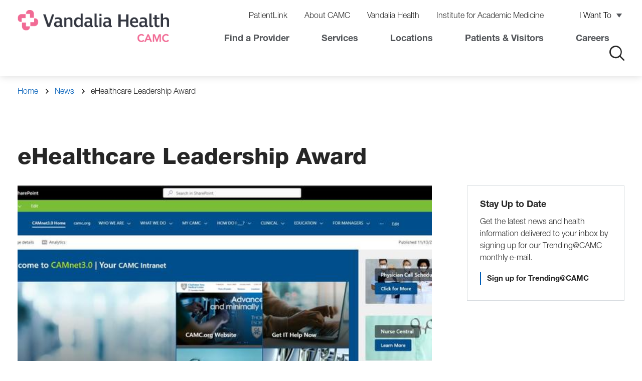

--- FILE ---
content_type: text/html; charset=UTF-8
request_url: https://www.camc.org/news/ehealthcare-leadership-award
body_size: 5972
content:
<!DOCTYPE html>
<html lang="en" dir="ltr" prefix="content: http://purl.org/rss/1.0/modules/content/  dc: http://purl.org/dc/terms/  foaf: http://xmlns.com/foaf/0.1/  og: http://ogp.me/ns#  rdfs: http://www.w3.org/2000/01/rdf-schema#  schema: http://schema.org/  sioc: http://rdfs.org/sioc/ns#  sioct: http://rdfs.org/sioc/types#  skos: http://www.w3.org/2004/02/skos/core#  xsd: http://www.w3.org/2001/XMLSchema# ">
  <head>
    <script src="//www.googleoptimize.com/optimize.js?id=OPT-MS9PBXW"></script>
<meta charset="utf-8" />
<noscript><style>form.antibot * :not(.antibot-message) { display: none !important; }</style>
</noscript><link rel="canonical" href="https://www.camc.org/news/ehealthcare-leadership-award" />
<meta name="MobileOptimized" content="width" />
<meta name="HandheldFriendly" content="true" />
<meta name="viewport" content="width=device-width, initial-scale=1.0" />
<link rel="preload" href="https://www.camc.org/themes/custom/camc/public/fonts/HelveticaNeueLTPro-Bd/font.woff2" as="font" type="font/woff2" crossorigin />
<link rel="prefetch" href="https://www.camc.org/themes/custom/camc/public/fonts/HelveticaNeueLTPro-Bd/font.woff" as="font" type="font/woff" crossorigin />
<link rel="preload" href="https://www.camc.org/themes/custom/camc/public/fonts/HelveticaNeueLTPro-Hv/font.woff2" as="font" type="font/woff2" crossorigin />
<link rel="prefetch" href="https://www.camc.org/themes/custom/camc/public/fonts/HelveticaNeueLTPro-Hv/font.woff" as="font" type="font/woff" crossorigin />
<link rel="preload" href="https://www.camc.org/themes/custom/camc/public/fonts/HelveticaNeueLTPro-BdIt/font.woff2" as="font" type="font/woff2" crossorigin />
<link rel="prefetch" href="https://www.camc.org/themes/custom/camc/public/fonts/HelveticaNeueLTPro-BdIt/font.woff" as="font" type="font/woff" crossorigin />
<link rel="preload" href="https://www.camc.org/themes/custom/camc/public/fonts/HelveticaNeueLTPro-LtIt/font.woff2" as="font" type="font/woff2" crossorigin />
<link rel="prefetch" href="https://www.camc.org/themes/custom/camc/public/fonts/HelveticaNeueLTPro-LtIt/font.woff" as="font" type="font/woff" crossorigin />
<link rel="preload" href="https://www.camc.org/themes/custom/camc/public/fonts/HelveticaNeueLTPro-Lt/font.woff2" as="font" type="font/woff2" crossorigin />
<link rel="prefetch" href="https://www.camc.org/themes/custom/camc/public/fonts/HelveticaNeueLTPro-Lt/font.woff" as="font" type="font/woff" crossorigin />
<link rel="preload" href="https://www.camc.org/themes/custom/camc/public/fonts/HelveticaNeueLTPro-LtCn/font.woff2" as="font" type="font/woff2" crossorigin />
<link rel="prefetch" href="https://www.camc.org/themes/custom/camc/public/fonts/HelveticaNeueLTPro-LtCn/font.woff" as="font" type="font/woff" crossorigin />
<link rel="icon" href="/themes/custom/camc/camc-favicon.ico" type="image/vnd.microsoft.icon" />

    <title>eHealthcare Leadership Award | Vandalia Health - CAMC</title>
    <link rel="stylesheet" media="all" href="/sites/default/files/css/css_aa6mWCL5MfrH_Y4-3xbL6KTC_Kg3e7BC0RkWgmFCI-I.css?delta=0&amp;language=en&amp;theme=camc&amp;include=eJxFzDEOxCAMAMEPQXgSMsYBFIMsbBTl9wm64potpliEjgGmNWTy52J2uGXHpwkje7WH6aeDbo38YRslCpSPja6YQClapU5BueHlBCaUCVI15LkE-PjLsYasxE0rZaePGvWwBy8PLDTU" />
<link rel="stylesheet" media="all" href="/sites/default/files/css/css_hmJI9szsx4n3S9XdJApK2d-QXsUCMMt9tbxQmKzcMB4.css?delta=1&amp;language=en&amp;theme=camc&amp;include=eJxFzDEOxCAMAMEPQXgSMsYBFIMsbBTl9wm64potpliEjgGmNWTy52J2uGXHpwkje7WH6aeDbo38YRslCpSPja6YQClapU5BueHlBCaUCVI15LkE-PjLsYasxE0rZaePGvWwBy8PLDTU" />

    <script type="application/json" data-drupal-selector="drupal-settings-json">{"path":{"baseUrl":"\/","pathPrefix":"","currentPath":"node\/22006","currentPathIsAdmin":false,"isFront":false,"currentLanguage":"en"},"pluralDelimiter":"\u0003","suppressDeprecationErrors":true,"piano_analytics":{"id":"646659","page_title":"eHealthcare Leadership Award","path":["","news","ehealthcare-leadership-award"]},"breakpoints":{"ctek_base_theme_ctek_base_theme.xs":{"theme":"ctek_base_theme","label":"XS (up to 767px)","query":"all and (max-width: 767px)","multipliers":["1x","2x"]},"ctek_base_theme_ctek_base_theme.sm":{"theme":"ctek_base_theme","label":"SM (between 768px and 991px)","query":"all and (min-width: 768px) and (max-width: 991px)","multipliers":["1x"]},"ctek_base_theme_ctek_base_theme.md":{"theme":"ctek_base_theme","label":"MD (between 992px and 1199px)","query":"all and (min-width: 992px) and (max-width: 1199px)","multipliers":["1x"]},"ctek_base_theme_ctek_base_theme.lg":{"theme":"ctek_base_theme","label":"LG (over 1200px)","query":"all and (min-width: 1200px)","multipliers":["1x","2x"]},"ctek_base_theme_ctek_base_theme.xl":{"theme":"ctek_base_theme","label":"XL (over 1400px)","query":"all and (min-width: 1400px)","multipliers":["1x","2x"]},"camc_camc.xs":{"theme":"camc","label":"XS (up to 767px)","query":"all and (max-width: 767px)","multipliers":["1x","2x"]},"camc_camc.sm":{"theme":"camc","label":"SM (over 768px)","query":"all and (min-width: 768px)","multipliers":["1x","2x"]},"camc_camc.sm-max":{"theme":"camc","label":"SM-MAX (up to 991px)","query":"all and (max-width: 991px)","multipliers":["1x","2x"]},"camc_camc.md":{"theme":"camc","label":"MD (over 992px)","query":"all and (min-width: 992px)","multipliers":["1x","2x"]}},"slider":{"interval":""},"user":{"uid":0,"permissionsHash":"9d5684ddc8283466f71a695d0a9e4d36a5c1fd61e5715484d093514adce387b3"}}</script>
<script src="/core/misc/drupalSettingsLoader.js?v=10.6.2"></script>
<script src="/core/misc/drupal.js?v=10.6.2"></script>
<script src="/core/misc/drupal.init.js?v=10.6.2"></script>
<script src="https://tag.aticdn.net/piano-analytics.js" crossorigin="anonymous"></script>
<script src="/modules/custom/piano_analytics/js/piano-analytics-configuration.js?t97vee"></script>

  </head>
  <body class="site-default" >
        <a href="#main-content" class="visually-hidden focusable">
      Skip to main content
    </a>
    
      <div class="dialog-off-canvas-main-canvas" data-off-canvas-main-canvas>
    

<div class="site-wrap interior-wrap">
  <a id="main-content" tabindex="-1"></a>

      
                        <section class="drawer" role="complementary" aria-label="Emergency Information">
    
  </section>
<header class="header">
  <div class="container large">
      <div class="row">
        <div class="col-xs-100 col-md-3">
            <div class="row">
                <div class="col-xs-54 col-lg-20 camc-header-logo">
                      <div id="block-sitebranding">
  
    
        <a href="/" rel="home" aria-label="Home">
      <picture>
        <source media="(min-width:650px)" srcset="/themes/custom/camc/camc-logo.png">
                <img src="/themes/custom/camc/logo-mobile.png" alt="logo">
      </picture>
    </a>
          <a class="logo-hfs" href="/hfs" rel="home" aria-label="HFS Home">
        <img src="/themes/custom/camc/logo-hfs.png" alt="logo" />
      </a>
          
</div>


                </div>
                <div class="col-xs-46 col-lg-80 camc-header-menu">
                  <div class="toggle-wrapper hidden-lg">
                    <button class="search-toggle"><i class="icon-search" aria-label="click to open the search"></i></button>
                    <button class="menu-toggle" role="button" aria-label="click to open the menu"><i class="icon-menu"></i></button>
                  </div>
                  <div class="desktop-nav">
                    <div class="navigation visible-lg" role="complementary" aria-label="Primary">
                      <h1 class="visually-hidden">Navigation</h1>
                        <nav role="navigation" aria-labelledby="block-utilitynavigation-menu" id="block-utilitynavigation">
            
  <h2 class="visually-hidden" id="block-utilitynavigation-menu">Utility Navigation</h2>
  

        
                      <ul>
                                <li class="level-1">
                    <a href="/patients-and-visitors/patient-information/patientlink" data-drupal-link-system-path="node/4126">PatientLink</a>
      
            </li>
                            <li class="level-1">
                    <a href="/about-camc" data-drupal-link-system-path="node/13661">About CAMC</a>
      
            </li>
                            <li class="level-1">
                    <a href="https://vandaliahealth.org/" target="_blank">Vandalia Health</a>
      
            </li>
                            <li class="level-1">
                    <a href="https://www.camcmedicine.edu/">Institute for Academic Medicine</a>
      
            </li>
                            <li class="level-1 has-childs">
                                                                                              <button aria-expanded="false">I Want To</button>
                                                                                <span>I Want To</span>
      
                                    <ul>
                                <li class="level-2">
                    <a href="/patients-and-visitors/patient-information/patientlink" data-drupal-link-system-path="node/4126">Log in to PatientLink</a>
      
            </li>
                            <li class="level-2">
                    <a href="/providers" data-drupal-link-system-path="providers">Find a Provider</a>
      
            </li>
                            <li class="level-2">
                    <a href="/patients-and-visitors/billing-insurance-and-financial-assistance/pay-your-bill" data-drupal-link-system-path="node/4216">Pay My Bill</a>
      
            </li>
                            <li class="level-2">
                    <a href="/patients-and-visitors/contact-us" data-drupal-link-system-path="node/10186">Contact CAMC</a>
      
            </li>
                            <li class="level-2">
                    <a href="https://www.camc.org/appointments">Make an appointment</a>
      
            </li>
                            <li class="level-2">
                    <a href="https://www.camcfoundation.org/" title="CAMC Foundation">Make a donation</a>
      
            </li>
        </ul>
  
            </li>
        </ul>
  


  </nav>
<nav role="navigation" aria-labelledby="block-topnav-menu" id="block-topnav">
            
  <h2 class="visually-hidden" id="block-topnav-menu">Top Nav</h2>
  

        
                      <ul>
                                <li class="level-1">
                    <a href="/providers?all=yes" data-drupal-link-query="{&quot;all&quot;:&quot;yes&quot;}" data-drupal-link-system-path="providers">Find a Provider</a>
      
            </li>
                            <li class="level-1">
                    <a href="/services" data-drupal-link-system-path="services">Services</a>
      
            </li>
                            <li class="level-1">
                    <a href="/locations" data-drupal-link-system-path="locations">Locations</a>
      
            </li>
                            <li class="level-1">
                    <a href="/patients-and-visitors" data-drupal-link-system-path="node/10211">Patients &amp; Visitors</a>
      
            </li>
                            <li class="level-1">
                    <a href="/careers" data-drupal-link-system-path="node/10551">Careers</a>
      
            </li>
        </ul>
  


  </nav>


                      <button class="search-toggle"><i class="icon-search" aria-label="click to open the search"></i></button>
                    </div>
                  </div>
                </div>
            </div>
        </div>
      </div>
  </div>
  <div class="mobile-nav-layer">
    <button class="mobile-nav-close" role="button" aria-label="click to close the menu"><i class="icon-close"></i></button>
  </div>
  <div class="header-global-search"></div>
</header>

            
            <section class="banner" role="banner" aria-label="Banner">
                <div class="container">
        <div class="no-hero">
            <div class="crumbs simple">  <nav role="navigation" class="breadcrumbs">
    <h2 class="visually-hidden">Breadcrumb</h2>
                  <a href="/">Home</a>
                        <a href="/news">News</a>
                        <span>eHealthcare Leadership Award</span>
            </nav>
</div>
            <div class="hero-heading">
              <h1>eHealthcare Leadership Award</h1>

                          </div>
        </div>
    </div>
  

      </section>
                    <section class="main-section " role="main" aria-label="Main Content">
                    <div class="content" aria-label="Content" id="mainRow">
          <div class="container">
            <div class="row">
                              <div class="col-xs-100 col-md-60 col-lg-70">
                  <div class="main main-column">
                      <div data-drupal-messages-fallback class="hidden"></div><div id="block-camc-mainpagecontent">
  
    
      <article about="/news/ehealthcare-leadership-award" class="article-full">
            <div class="article-full__image">
                <div data-field-name="field_image" class="field_image">    <picture>
                  <source srcset="/sites/default/files/styles/600x400/public/2023-11/CAMnet.JPG?itok=ZsEcIvha 1x, /sites/default/files/styles/900x600/public/2023-11/CAMnet.JPG?itok=CHLyH3Gq 2x" media="all and (min-width: 992px)" type="image/jpeg" width="600" height="400"/>
              <source srcset="/sites/default/files/styles/300x200/public/2023-11/CAMnet.JPG?itok=t_jSzXH- 1x, /sites/default/files/styles/600x400/public/2023-11/CAMnet.JPG?itok=ZsEcIvha 2x" media="all and (max-width: 991px)" type="image/jpeg" width="300" height="200"/>
                  <img loading="lazy" width="900" height="600" src="/sites/default/files/styles/900x600/public/2023-11/CAMnet.JPG?itok=CHLyH3Gq" alt="CAMnet photo" typeof="foaf:Image" />

  </picture>

</div>  
      </div>
            <div class="article-full__content">
        <div class="article-full__date">
              <div data-field-name="field_article_date" class="field_article_date"><time datetime="2023-11-20T12:00:00Z">November 20, 2023</time>
</div>  
    </div>
        <div data-field-name="field_body">        <div class="field_body">  <div data-paragraph-type="wysiwyg" data-paragraph-view-mode="default" class="paragraph paragraph--type--wysiwyg paragraph--view-mode--default">
              <div data-field-name="field_body" class="field_body"><p>CAMC has been awarded a 2023 eHealthcare Leadership Award in the category of Best Digital Internal Communications for the Marketing team's extensive redesign of CAMnet.</p>
</div>  
  </div>
</div>      <div class="field_body"><div class="slider">
  <div class="slider__title"></div>
  <div class="slider__wrapper">
    <div class="slider__arrows"></div>
    <div class="slider__slide-wrapper">
              <div class="slider__slide">
          <div class="slide">
  <div class="slide__image">        <div data-field-name="field_image" class="field_image">    <picture>
                  <source srcset="/sites/default/files/styles/600x400/public/2023-11/14%20eHLA-badges-2023_winner-v.png?itok=tlSOGsit 1x, /sites/default/files/styles/900x600/public/2023-11/14%20eHLA-badges-2023_winner-v.png?itok=uEkKRJmj 2x" media="all and (min-width: 992px)" type="image/png" width="600" height="400"/>
              <source srcset="/sites/default/files/styles/300x200/public/2023-11/14%20eHLA-badges-2023_winner-v.png?itok=Aq4GvTjC 1x, /sites/default/files/styles/600x400/public/2023-11/14%20eHLA-badges-2023_winner-v.png?itok=tlSOGsit 2x" media="all and (max-width: 991px)" type="image/png" width="300" height="200"/>
                  <img loading="lazy" width="900" height="600" src="/sites/default/files/styles/900x600/public/2023-11/14%20eHLA-badges-2023_winner-v.png?itok=uEkKRJmj" alt="eHealthcare award" typeof="foaf:Image" />

  </picture>

</div>  </div>
  <div class="slide__caption"></div>
</div>

        </div>
          </div>
      </div>
</div>
</div>  </div>
  </div>
  </article>

  </div>
<div id="block-camcnewsmorelikethis">
  
      <h2>Read more like this...</h2>
    
      <ul><li><a href="/news?topic=7781">CAMC Marketing</a></li></ul>
  </div>


                  </div>
                </div>
                <div class="col-xs-100 col-md-40 col-lg-30" id="asideColumn">
                  <div class="sidebar sidebar-column">
                      <div id="block-newslettersignup" class="newsletter-signup">
      <h5 class="newsletter-signup__title">        <div data-field-name="field_title" class="field_title">Stay Up to Date</div>  </h5>
        <div class="newsletter-signup__body">
              <div data-field-name="body" class="body"><p>Get the latest news and health information delivered to your inbox by signing up for our Trending@CAMC monthly e-mail.</p>
</div>  
    </div>
        <div class="newsletter-signup__link">
      <a href="/" class="btn-line">Sign up for Trending@CAMC</a>
    </div>
  </div>


                  </div>
                </div>
                          </div>
          </div>
        </section>
                </section>
                                      <footer>
      <section class="footer" role="complementary" aria-label="Footer">
      <div class="container">
        <div class="row">
            <div id="block-footerinformation">
  
    
      <div class="column-left">
      <div class="footer-logo">
        <a href="/">
          <img src="/themes/custom/camc/footer-logo.png" alt="Charleston Area Medical Center Logo" />
        </a>
      </div>
      
              <div data-field-name="field_phone" class="field_phone"><a href="tel:%28304%29388-5432">(304) 388-5432</a></div>  
              <div data-field-name="field_footer_link" class="field_footer_link"><a href="/patients-and-visitors/contact-us">Contact Us</a></div>  
      <div data-field-name="field_social_links">        <div class="field_social_links"><div class="field_links">
    <a href="https://www.facebook.com/VandaliaHealthCAMC">
              <div data-field-name="field_icon" class="field_icon">  <img loading="lazy" src="/sites/default/files/styles/social_media_icons/public/2023-07/icon-fb.png?itok=EOLFPesT" width="50" height="50" alt="Facebook" typeof="foaf:Image" />


</div>  
    </a>
</div>
</div>      <div class="field_social_links"><div class="field_links">
    <a href="https://twitter.com/VHCAMC">
              <div data-field-name="field_icon" class="field_icon">  <img loading="lazy" class="no-image-style" src="/sites/default/files/2024-01/Twitter%20X%20logo.svg" width="50" height="50" typeof="foaf:Image" />


</div>  
    </a>
</div>
</div>      <div class="field_social_links"><div class="field_links">
    <a href="https://www.youtube.com/@VandaliaHealthCAMC">
              <div data-field-name="field_icon" class="field_icon">  <img loading="lazy" src="/sites/default/files/styles/social_media_icons/public/2023-07/icon-youtube.png?itok=0l4HalLz" width="50" height="50" alt="YouTube" typeof="foaf:Image" />


</div>  
    </a>
</div>
</div>      <div class="field_social_links"><div class="field_links">
    <a href="https://www.instagram.com/VandaliaHealthCAMC/">
              <div data-field-name="field_icon" class="field_icon">  <img loading="lazy" src="/sites/default/files/styles/social_media_icons/public/2023-07/icon-instagram.png?itok=-X48ElaT" width="50" height="50" alt="Instagram" typeof="foaf:Image" />


</div>  
    </a>
</div>
</div>      <div class="field_social_links"><div class="field_links">
    <a href="https://www.linkedin.com/company/vandalia-health/">
              <div data-field-name="field_icon" class="field_icon">  <img loading="lazy" src="/sites/default/files/styles/social_media_icons/public/2023-07/icon-linkedin.png?itok=SGcmNrUT" width="50" height="50" alt="LinkedIN" typeof="foaf:Image" />


</div>  
    </a>
</div>
</div>  </div>
    </div>
    <div class="column-right">
      <div data-field-name="field_menus">        <div class="field_menus">  <div data-paragraph-type="link_list" data-paragraph-view-mode="default" class="paragraph paragraph--type--link-list paragraph--view-mode--default">
              <div data-field-name="field_title" class="field_title">Patients &amp; Visitors</div>  <div data-field-name="field_links">        <div class="field_links"><a href="/patients-and-visitors/patient-information/patientlink"><span>PatientLink</span></a></div>      <div class="field_links"><a href="/patients-and-visitors/patient-information/medical-records"><span>Medical Records</span></a></div>      <div class="field_links"><a href="/patients-and-visitors/billing-insurance-and-financial-assistance/pay-your-bill"><span>Pay Your Bill</span></a></div>      <div class="field_links"><a href="/appointments"><span>Appointments</span></a></div>      <div class="field_links"><a href="/patients-and-visitors/billing-insurance-and-financial-assistance/financial-assistance"><span>Financial Assistance</span></a></div>      <div class="field_links"><a href="/patients-and-visitors/billing-insurance-and-financial-assistance/price-transparency"><span>Price Transparency</span></a></div>  </div>
  </div>
</div>      <div class="field_menus">  <div data-paragraph-type="link_list" data-paragraph-view-mode="default" class="paragraph paragraph--type--link-list paragraph--view-mode--default">
              <div data-field-name="field_title" class="field_title">Professionals</div>  <div data-field-name="field_links">        <div class="field_links"><a href="/careers"><span>Careers</span></a></div>      <div class="field_links"><a href="/careers/current-employees"><span>Current Employees </span></a></div>      <div class="field_links"><a href="/physicians"><span>CAMC Providers</span></a></div>      <div class="field_links"><a href="/prospective-providers"><span>Prospective Providers</span></a></div>      <div class="field_links"><a href="/locations/refer-or-transfer-patient"><span>Referring Providers</span></a></div>  </div>
  </div>
</div>      <div class="field_menus">  <div data-paragraph-type="link_list" data-paragraph-view-mode="default" class="paragraph paragraph--type--link-list paragraph--view-mode--default">
              <div data-field-name="field_title" class="field_title">Community</div>  <div data-field-name="field_links">        <div class="field_links"><a href="/news"><span>News</span></a></div>      <div class="field_links"><a href="https://www.camcfoundation.org"><span>Donate</span></a></div>      <div class="field_links"><a href="https://www.camc.org/services/volunteer-services"><span>Volunteer</span></a></div>      <div class="field_links"><a href="/classes-and-events"><span>Classes &amp; Events </span></a></div>      <div class="field_links"><a href="/trendingcamc"><span>Newsletter Sign Up</span></a></div>  </div>
  </div>
</div>  </div>
    </div>
  </div>


        </div>
      </div>
    </section>
        <section class="copyright" role="complementary" aria-label="Copyright">
      <div class="container">
        <div class="row">
            <div id="block-copyright">
  
    
        <div class="copyright">
              <div data-field-name="field_links" class="field_links">  <div data-paragraph-type="link_list" data-paragraph-view-mode="default" class="paragraph paragraph--type--link-list paragraph--view-mode--default">
      <div data-field-name="field_links">        <div class="field_links"><a href="https://sms-camc-prd.inforcloudsuite.com/fsm/SupplyManagementSupplier/page/XiSupplyManagementSupplierPage?csk.SupplierGroup=CORE"><span>Vendor Information</span></a></div>      <div class="field_links"><a href="https://www.camc.org/sites/default/files/policies/Vandalia%20Health%20Regulatory%20Signage%20Notice%20of%20Non%20Discrimination%20Poster%20CAMC%2040976-J25.pdf"><span>Nondiscrimination Notice</span></a></div>      <div class="field_links"><a href="https://www.camc.org/sites/default/files/policies/Vandalia%20Health%20Regulatory%20Signage%20Notice%20of%20Privacy%20Practices%20Poster%2022x28%2041024-J25.pdf"><span>Notice of Privacy Practice</span></a></div>      <div class="field_links"><a href="https://www.camc.org/about-camc/title-ix-commitment"><span>Title IX Commitment</span></a></div>      <div class="field_links"><a href="/dnv"><span>DNV Healthcare, USA</span></a></div>  </div>
  </div>
</div>  
    </div>
    <div class="copyright-name">&copy; 2026 CAMC Health System, Inc.</div>
  </div>


        </div>
      </div>
    </section>
  </footer>

            
  </div>
      <section class="offcanvas" aria-label="Off Canvas Content">
      <div class="container-fluid">
        <div class="row">
            <div class="global-search-bar__overlay"></div>
<div id="block-globalsitesearchbar" class="global-search-bar">
  
    
    <div class="container">
    <button class="global-search-bar__close"></button>
    <div class="row">
      <div class="col-100 col-md-50">
                <div data-field-name="field_title" class="field_title">What can we help you find?</div>  
                <div data-field-name="body" class="body"><form action="/search" autocomplete="off" method="get">
<div class="global-search-bar__form"><input autocomplete="off" class="global-search-bar__keywords" name="keywords" placeholder="Ex: hospitals, cardiology, x-ray..." type="text"><button aria-label="click to submit search" class="global-search-bar__button" type="submit"></button></div>
</form>
</div>  
        
      </div>
      <div class="col-100 col-md-50">
        
      </div>
    </div>
  </div>
  </div>


        </div>
      </div>
    </section>
  
      <script type='application/ld+json'>
      {"@context":"https:\/\/schema.org\/","@type":"Article","image":"\/sites\/default\/files\/2023-11\/CAMnet.JPG","url":"https:\/\/www.camc.org\/news\/ehealthcare-leadership-award","headline":"eHealthcare Leadership Award","dateCreated":"2023-11-20T07:40:53-05:00","datePublished":"2023-11-20T07:40:53-05:00","dateModified":"2023-11-20T07:42:58-05:00","inLanguage":"en-US","isFamilyFriendly":"true","autor":{"@type":"MedicalOrganization","name":"CAMC Health System","url":"https:\/\/www.camc.org\/"},"publisher":{"@type":"MedicalOrganization","name":"CAMC Health System","url":"https:\/\/www.camc.org\/","logo":{"@type":"ImageObject","url":"https:\/\/www.camc.org\/sites\/default\/files\/CAMC_logo.png"}},"mainEntityOfPage":{"@type":"WebPage","@id":"https:\/\/www.camc.org\/news\/ehealthcare-leadership-award"},"articleBody":"CAMC has been awarded a 2023 eHealthcare Leadership Award."}
    </script>
  
  </div>

    
    <script src="/core/assets/vendor/jquery/jquery.min.js?v=3.7.1"></script>
<script src="/core/assets/vendor/once/once.min.js?v=1.0.1"></script>
<script src="/core/misc/active-link.js?v=10.6.2"></script>
<script src="/modules/custom/ctek_common/public/js/DrupalBehavior.js?t97vee"></script>
<script src="/themes/custom/ctek_base_theme/public/vendor/enquire.js/dist/enquire.min.js?t97vee"></script>
<script src="/themes/custom/ctek_base_theme/public/js/global.js?t97vee"></script>
<script src="/themes/custom/ctek_base_theme/public/js/components/pronunciation.js?t97vee"></script>
<script src="https://cdn.jsdelivr.net/npm/core-js-bundle@3.41.0/minified.js"></script>
<script src="https://cdn.jsdelivr.net/npm/regenerator-runtime@0.14.1/runtime.min.js"></script>
<script src="/themes/custom/camc/public/vendor/gsap/dist/gsap.min.js?t97vee"></script>
<script src="/themes/custom/camc/public/vendor/micromodal/dist/micromodal.min.js?t97vee"></script>
<script src="/themes/custom/camc/public/js/global.js?t97vee"></script>
<script src="/themes/custom/camc/public/js/pages/basic-page.js?t97vee"></script>
<script src="/themes/custom/camc/public/js/pages/services.js?t97vee"></script>
<script src="/themes/custom/camc/public/js/components/global_search_bar.js?t97vee"></script>
<script src="/themes/custom/camc/public/js/components/wysiwyg.js?t97vee"></script>
<script src="/themes/custom/ctek_base_theme/src/slick/slick.min.js?t97vee"></script>
<script src="/themes/custom/ctek_base_theme/public/js/components/slider.js?t97vee"></script>
<script src="/modules/custom/piano_analytics/js/piano-analytics-page-display-event.js?t97vee"></script>

  </body>
</html>


--- FILE ---
content_type: text/css
request_url: https://www.camc.org/sites/default/files/css/css_hmJI9szsx4n3S9XdJApK2d-QXsUCMMt9tbxQmKzcMB4.css?delta=1&language=en&theme=camc&include=eJxFzDEOxCAMAMEPQXgSMsYBFIMsbBTl9wm64potpliEjgGmNWTy52J2uGXHpwkje7WH6aeDbo38YRslCpSPja6YQClapU5BueHlBCaUCVI15LkE-PjLsYasxE0rZaePGvWwBy8PLDTU
body_size: 48872
content:
@import url("//hello.myfonts.net/count/3b6d8b");@import url("//hello.myfonts.net/count/3b6d8b");
/* @license GPL-2.0-or-later https://www.drupal.org/licensing/faq */
:root{--color-black:#000;--color-white:#fff;--color-blue:#005EB8;--color-green:#78BE20;--color-yellow:#FFC72C;--color-magenta:#AA0061;--color-aqua:#00AEC7;--color-royal-blue:#002D85;--color-lt-gray:#F1F2F6;--color-gray:#D6DADE;--color-dk-gray:#262626;--color-scarlet:#DE4826;--color-dk-scarlet:#B5381C;}.btn-underline,.btn-line,.btn{display:inline-block;text-align:center;}.btn{transition:background 0.5s,border 0.5s;padding:0;background:none;background-color:transparent;border:none;appearance:none;padding:13px 35px 11px;background:#005EB8;border:solid 2px #005EB8;border-radius:0;color:#fff;font-size:1.125rem;letter-spacing:0.02em;line-height:1.625rem;text-transform:capitalize;appearance:none;-moz-appearance:none;-webkit-appearance:none;display:inline-block;min-width:160px;}.btn:hover{background:#002D85;border-color:#002D85;}@media (max-width:767px){.btn{font-size:16px;line-height:22px;padding:13px 30px 11px;}}.btn:hover{background:#002D85;color:#fff;}.btn--scarlet{background-color:#DE4826;border-color:#DE4826;}.btn--scarlet:hover{background-color:#B5381C;border-color:#B5381C;}.btn--lg{font-size:1.125rem;min-width:174px;padding-bottom:21px;padding-top:21px;}.btn--outline{background-color:transparent;border-color:#fff;}.btn--outline:hover{background-color:#fff;border-color:#fff;color:#262626;}.btn--outline-blue{color:#005EB8;border-color:#005EB8;}.btn--outline-blue:hover{border-color:#002D85;color:#002D85;}.btn--outline-thin{border-width:1px;}.btn--dark{background-color:#002A52;border-color:#002A52;color:#fff;}.btn--dark:hover{background-color:#001339;border-color:#001339;}.btn-line{background:none;border:none;border-left:solid 2px #005EB8;color:#262626;font-family:"HelveticaNeueLTPro-Bd",Helvetica,Arial;font-size:1rem;line-height:1.375rem;padding:3px 0 0 12px;}.btn-line:hover{border-color:#00AEC7;color:#00AEC7;}@media (min-width:992px){.btn-line{font-size:1.125rem;line-height:1.5rem;}}.btn-underline{background:none;border:none;border-bottom:solid 2px #005EB8;color:#262626;font-family:"HelveticaNeueLTPro-Bd",Helvetica,Arial;padding-left:0;padding-top:5px;padding-right:0;position:relative;}.btn-underline--lg{font-size:1.125rem;}.btn-underline--yellow{border-color:#FFC72C;}.btn-underline--green{border-color:#78BE20;}.btn-underline:after{background-color:#262626;bottom:-2px;content:"";height:2px;left:0;position:absolute;transform:scaleX(0);transform-origin:left center;transition:transform 195ms cubic-bezier(0,0,0.2,1);width:100%;}.btn-underline:hover{color:#262626;}.btn-underline:hover:after{transform:scaleX(1);}.btn-underline--alter{color:#fff;}.btn-underline--alter:hover{color:#fff;}.btn-underline--alter:after{background-color:#fff;}.site-wvhealthnetwork .btn-underline--yellow{border-color:#78BE20;}.doctor__links .field_appointment_link a{transition:background 0.5s,border 0.5s;padding:0;background:none;background-color:transparent;border:none;appearance:none;padding:13px 35px 11px;background:#005EB8;border:solid 2px #005EB8;border-radius:0;color:#fff;font-size:1.125rem;letter-spacing:0.02em;line-height:1.625rem;text-transform:capitalize;appearance:none;-moz-appearance:none;-webkit-appearance:none;}.doctor__links .field_appointment_link a:hover{background:#002D85;border-color:#002D85;}@media (max-width:767px){.doctor__links .field_appointment_link a{font-size:16px;line-height:22px;padding:13px 30px 11px;}}.doctor__links .field_appointment_link a:hover{color:#fff;}.article-full{margin-bottom:40px;}@media (min-width:992px){.article-full{margin-bottom:50px;}}.article-full__image img{display:block;width:100%;}.site-wrap .article-full__image-caption{font-family:"HelveticaNeueLTPro-LtIt";font-size:1.125rem;line-height:1.375rem;margin-bottom:0;margin-top:15px;}.article-full__date{font-size:1.125rem;line-height:1.5;margin-bottom:20px;}.article-full__content{margin-top:30px;}.article-full__learn-more{border:solid 2px #78BE20;display:inline-block;font-family:"HelveticaNeueLTPro-Bd",Helvetica,Arial;font-size:1rem;line-height:1rem;padding:25px;}.site-wvhealthnetwork .article-full__learn-more{border-color:#6BBDB9;}.article-full__learn-more .field_learn_more{margin-top:10px;}.article-full__learn-more .field_learn_more a{color:#262626;font-family:"HelveticaNeueLTPro-Lt",Helvetica,Arial;font-size:1.625rem;line-height:2.125rem;}.article-full__learn-more .field_learn_more a:after{background-image:url(data:image/svg+xml;charset=US-ASCII,%3Csvg%20width%3D%2222%22%20height%3D%2219%22%20xmlns%3D%22http%3A%2F%2Fwww.w3.org%2F2000%2Fsvg%22%20style%3D%22%22%3E%3Cpath%20d%3D%22M12.565%2019L22%209.5%2012.568%200l-1.11%201.116%207.534%207.592H0v1.584h18.992l-7.538%207.595z%22%20fill%3D%22rgb%28170%2C0%2C97%29%22%2F%3E%3C%2Fsvg%3E);background-repeat:no-repeat;background-size:25px 22px;content:"";display:inline-block;height:22px;margin-left:15px;transform:translate(0,2px);transition:transform 0.5s;width:25px;}.site-wvhealthnetwork .article-full__learn-more .field_learn_more a:after{background-image:url(data:image/svg+xml;charset=US-ASCII,%3Csvg%20width%3D%2222%22%20height%3D%2219%22%20xmlns%3D%22http%3A%2F%2Fwww.w3.org%2F2000%2Fsvg%22%20style%3D%22%22%3E%3Cpath%20d%3D%22M12.565%2019L22%209.5%2012.568%200l-1.11%201.116%207.534%207.592H0v1.584h18.992l-7.538%207.595z%22%20fill%3D%22rgb%28222%2C72%2C38%29%22%2F%3E%3C%2Fsvg%3E);background-repeat:no-repeat;}.article-full__learn-more .field_learn_more a:hover:after{transform:translate(10px,2px);}.article-full .testimonial{min-height:auto;margin-bottom:20px;}.article-full .testimonial:after{background-image:url(data:image/svg+xml;charset=US-ASCII,%3Csvg%20width%3D%2222px%22%20height%3D%2219px%22%20viewBox%3D%220%200%2022%2019%22%20version%3D%221.1%22%20xmlns%3D%22http%3A%2F%2Fwww.w3.org%2F2000%2Fsvg%22%20xmlns%3Axlink%3D%22http%3A%2F%2Fwww.w3.org%2F1999%2Fxlink%22%20style%3D%22%22%3E%20%3C!--%20Generator%3A%20sketchtool%2061.2%20%28101010%29%20-%20https%3A%2F%2Fsketch.com%20--%3E%20%3Ctitle%3E3ABDDDAF-ADBD-4426-9DAC-3F82296385FA%3C%2Ftitle%3E%20%3Cdesc%3ECreated%20with%20sketchtool.%3C%2Fdesc%3E%20%3Cg%20id%3D%22Symbols%22%20stroke%3D%22none%22%20stroke-width%3D%221%22%20fill%3D%22none%22%20fill-rule%3D%22evenodd%22%3E%20%3Cg%20id%3D%22Testimonials%22%20transform%3D%22translate%28-14.000000%2C%20-21.000000%29%22%20fill%3D%22rgb%280%2C94%2C184%29%22%20fill-rule%3D%22nonzero%22%3E%20%3Cg%20id%3D%22icon%22%3E%20%3Cg%20transform%3D%22translate%280.000000%2C%206.000000%29%22%3E%20%3Cpath%20d%3D%22M36%2C34%20L36%2C24.9042553%20L32.096%2C24.9042553%20C32.096%2C23.4669031%2032.4266667%2C22.2316785%2033.088%2C21.1985816%20C33.7493333%2C20.1654846%2034.72%2C19.4018913%2036%2C18.9078014%20L36%2C18.9078014%20L36%2C15%20C34.8906667%2C15.3593381%2033.856%2C15.8309693%2032.896%2C16.4148936%20C31.936%2C16.998818%2031.0933333%2C17.7062648%2030.368%2C18.537234%20C29.6426667%2C19.3682033%2029.0666667%2C20.322695%2028.64%2C21.4007092%20C28.2133333%2C22.4787234%2028%2C23.6465721%2028%2C24.9042553%20L28%2C24.9042553%20L28%2C34%20L36%2C34%20Z%20M22%2C34%20L22%2C24.9042553%20L18.096%2C24.9042553%20C18.096%2C23.4669031%2018.4266667%2C22.2316785%2019.088%2C21.1985816%20C19.7493333%2C20.1654846%2020.72%2C19.4018913%2022%2C18.9078014%20L22%2C18.9078014%20L22%2C15%20C20.8906667%2C15.3593381%2019.856%2C15.8309693%2018.896%2C16.4148936%20C17.936%2C16.998818%2017.0933333%2C17.7062648%2016.368%2C18.537234%20C15.6426667%2C19.3682033%2015.0666667%2C20.322695%2014.64%2C21.4007092%20C14.2133333%2C22.4787234%2014%2C23.6465721%2014%2C24.9042553%20L14%2C24.9042553%20L14%2C34%20L22%2C34%20Z%22%20id%3D%22%26%23x201C%3B%22%2F%3E%20%3C%2Fg%3E%20%3C%2Fg%3E%20%3C%2Fg%3E%20%3C%2Fg%3E%20%3C%2Fsvg%3E);background-repeat:no-repeat;background-color:transparent;background-size:30px;border-radius:0;}@media (min-width:992px){.article-full .testimonial:after{background-size:40px;}}.site-wvhealthnetwork .article-full .testimonial:after{background-image:url(data:image/svg+xml;charset=US-ASCII,%3Csvg%20width%3D%2222px%22%20height%3D%2219px%22%20viewBox%3D%220%200%2022%2019%22%20version%3D%221.1%22%20xmlns%3D%22http%3A%2F%2Fwww.w3.org%2F2000%2Fsvg%22%20xmlns%3Axlink%3D%22http%3A%2F%2Fwww.w3.org%2F1999%2Fxlink%22%20style%3D%22%22%3E%20%3C!--%20Generator%3A%20sketchtool%2061.2%20%28101010%29%20-%20https%3A%2F%2Fsketch.com%20--%3E%20%3Ctitle%3E3ABDDDAF-ADBD-4426-9DAC-3F82296385FA%3C%2Ftitle%3E%20%3Cdesc%3ECreated%20with%20sketchtool.%3C%2Fdesc%3E%20%3Cg%20id%3D%22Symbols%22%20stroke%3D%22none%22%20stroke-width%3D%221%22%20fill%3D%22none%22%20fill-rule%3D%22evenodd%22%3E%20%3Cg%20id%3D%22Testimonials%22%20transform%3D%22translate%28-14.000000%2C%20-21.000000%29%22%20fill%3D%22rgb%28120%2C190%2C32%29%22%20fill-rule%3D%22nonzero%22%3E%20%3Cg%20id%3D%22icon%22%3E%20%3Cg%20transform%3D%22translate%280.000000%2C%206.000000%29%22%3E%20%3Cpath%20d%3D%22M36%2C34%20L36%2C24.9042553%20L32.096%2C24.9042553%20C32.096%2C23.4669031%2032.4266667%2C22.2316785%2033.088%2C21.1985816%20C33.7493333%2C20.1654846%2034.72%2C19.4018913%2036%2C18.9078014%20L36%2C18.9078014%20L36%2C15%20C34.8906667%2C15.3593381%2033.856%2C15.8309693%2032.896%2C16.4148936%20C31.936%2C16.998818%2031.0933333%2C17.7062648%2030.368%2C18.537234%20C29.6426667%2C19.3682033%2029.0666667%2C20.322695%2028.64%2C21.4007092%20C28.2133333%2C22.4787234%2028%2C23.6465721%2028%2C24.9042553%20L28%2C24.9042553%20L28%2C34%20L36%2C34%20Z%20M22%2C34%20L22%2C24.9042553%20L18.096%2C24.9042553%20C18.096%2C23.4669031%2018.4266667%2C22.2316785%2019.088%2C21.1985816%20C19.7493333%2C20.1654846%2020.72%2C19.4018913%2022%2C18.9078014%20L22%2C18.9078014%20L22%2C15%20C20.8906667%2C15.3593381%2019.856%2C15.8309693%2018.896%2C16.4148936%20C17.936%2C16.998818%2017.0933333%2C17.7062648%2016.368%2C18.537234%20C15.6426667%2C19.3682033%2015.0666667%2C20.322695%2014.64%2C21.4007092%20C14.2133333%2C22.4787234%2014%2C23.6465721%2014%2C24.9042553%20L14%2C24.9042553%20L14%2C34%20L22%2C34%20Z%22%20id%3D%22%26%23x201C%3B%22%2F%3E%20%3C%2Fg%3E%20%3C%2Fg%3E%20%3C%2Fg%3E%20%3C%2Fg%3E%20%3C%2Fsvg%3E);background-repeat:no-repeat;}.article-full .testimonial__info{border-top-color:transparent;}.article-full .testimonial p.testimonial__caption{padding-top:0;}.article-full--no-img .article-full__content{margin-top:0;}
.header .col-xs-80 > nav li.level-1.button.has-childs > button,.header .desktop-nav .navigation nav li.level-1.button.has-childs > button{background-color:#808080;}.header .col-xs-80 > nav li.level-1.button.has-childs > button::after,.header .desktop-nav .navigation nav li.level-1.button.has-childs > button::after{top:14px !important;}.header .col-xs-80 > nav li.level-1.button > button,.header .desktop-nav .navigation nav li.level-1.button > button,.header .col-xs-80 > nav li.level-1.button > a,.header .desktop-nav .navigation nav li.level-1.button > a{background-color:#808080 !important;color:#fff !important;padding:10px 10px 5px 10px !important;text-decoration:none;border:none;border-radius:10px;}.header .col-xs-80 > nav li.level-1.button.has-childs:has(> a) > button,.header .desktop-nav .navigation nav li.level-1.button.has-childs:has(> a) > button{font-size:0;background:none !important;padding:0 !important;}.header .col-xs-80 > nav li.level-1.button.has-childs:has(> a) > button::after,.header .desktop-nav .navigation nav li.level-1.button.has-childs:has(> a) > button::after{top:14px !important;}.paragraph--type--wysiwyg .wysiwyg__table-wrapper{overflow-x:auto;width:100%;}.paragraph--type--wysiwyg .field_body article.align-left .field_media_image{padding-right:25px;}.paragraph--type--wysiwyg .field_body article.align-center .field_media_image{text-align:center;}.paragraph--type--wysiwyg .field_body article.align-right .field_media_image{padding-left:25px;}.paragraph--type--wysiwyg .field_body ul:not(p){list-style-type:disc;list-style-position:inside;padding-left:35px;text-indent:-35px;}.paragraph--type--wysiwyg .field_body ul:not(p) li:not(p){position:unset;padding-left:0;}.paragraph--type--wysiwyg .field_body ul:not(p) li:not(p)::marker{font-size:26px;}.paragraph--type--wysiwyg .field_body ul:not(p) li:not(p)::before{display:none;}.paragraph--type--wysiwyg .field_body ul:has(li):has(p.text-align-center){padding-left:0;text-indent:0;}.paragraph--type--wysiwyg .field_body ul:has(li):has(p.text-align-center) li:has(p.text-align-center){margin:0 15%;width:-moz-fit-content;width:fit-content;}.paragraph--type--wysiwyg .field_body ul:has(li):has(p.text-align-center) li:has(p.text-align-center) p{margin-top:-35px;text-align:left;margin-left:20px;}.paragraph--type--wysiwyg .field_body ul:has(li):has(p.text-align-right){direction:rtl;padding-left:0;text-indent:0;}.paragraph--type--wysiwyg .field_body ul:has(li):has(p.text-align-right) li:has(p.text-align-right){width:-moz-fit-content;width:fit-content;}.paragraph--type--wysiwyg .field_body ul:has(li):has(p.text-align-right) li:has(p.text-align-right) p{margin-top:-25px;text-align:right;margin-right:20px;}@media (min-width:768px){.hero{margin:80px 0;}}@media (min-width:992px){.hero{margin:0;}}@media (max-width:767px){.hero__link .btn--outline{background-color:#005eb8;border-color:#005eb8;}}.no-hero .hero-heading{display:flex;align-items:baseline;}.no-hero .hero-heading .pronunciation{margin-left:10px;}.no-hero .hero-heading .pronunciation .pronunce-img{height:33px;width:33px;}@media (max-width:991px){.no-hero .hero-heading .pronunciation .pronunce-img{height:28px;width:28px;}}.no-hero .hero-heading .pronunciation .pronunce-img:hover{cursor:pointer;}.no-hero .pronunciation_audio{display:none;}.paragraph--type--_0-50-hero > div{margin-left:0;margin-right:0;display:block;margin-bottom:50px;}@media (min-width:992px){.paragraph--type--_0-50-hero > div{display:flex;margin-bottom:0;}}.paragraph--type--_0-50-hero > div .field_hero_featured_content{flex:0 0 50%;padding:0;}.paragraph--type--_0-50-hero > div .field_hero_featured_content .feature-content{margin-bottom:0;}@media (min-width:992px){.paragraph--type--_0-50-hero > div .field_hero_featured_content .feature-content{margin-bottom:50px;}}.paragraph--type--_0-50-hero > div .field_hero_featured_content .feature-content .feature-content__info{padding:30px;}@media (min-width:992px){.paragraph--type--_0-50-hero > div .field_hero_featured_content .feature-content .feature-content__info{padding:60px;}}.paragraph--type--_0-50-hero > div .field_hero_featured_content .feature-content .feature-content__info .feature-content__title{font-size:26px;line-height:34px;position:relative;padding:0;text-align:left;}.paragraph--type--_0-50-hero > div .field_hero_featured_content .feature-content .feature-content__info .btn-underline{transition:background 0.5s,border 0.5s;padding:0;background:none;background-color:transparent;font-family:"HelveticaNeueLTPro-Lt",Helvetica,Arial;border:none;-webkit-appearance:none;-moz-appearance:none;appearance:none;padding:13px 35px 11px;background:#DE4826;border:solid 2px #DE4826;border-radius:0;color:#fff;font-size:1.125rem;letter-spacing:0.02em;line-height:1.625rem;text-transform:capitalize;display:inline-block;min-width:160px;}.paragraph--type--_0-50-hero > div .field_hero_featured_content .feature-content .feature-content__info .btn-underline::after{background-color:unset;}.paragraph--type--_0-50-hero > div .field_hero_featured_content .feature-content .feature-content__info .btn-underline:hover{background-color:#B5381C;border-color:#B5381C;}.article-full__image img{height:auto;}.clinical-trials-full .clinical-trials-field-wrapper a,.clinical-trials-full .clinical-trials-field-wrapper div{font-size:18px;}.clinical-trials-full .clinical-trials-close-field-wrapper{margin-bottom:50px;}.clinical-trials-full .clinical-trials-close-field-wrapper .trial-close-text{background-color:#DC4405;color:#fff;padding:14px 10px 10px 10px;font-size:16px;}.event-default .event-date{font-size:32px;line-height:2.5rem;font-family:"HelveticaNeueLTPro-Bd",Helvetica,Arial;margin-top:5px;margin-bottom:20px;}@media (max-width:991px){.event-default .event-date{font-size:1.875rem;line-height:2.25rem;}}.event-default .field_image img{display:block;max-width:100%;}@media (max-width:991px){.event-default .field_image img{height:auto;width:100%;}}.event-default .field_event_type h2{display:none;}.event-default .field_location_name{margin-top:20px;font-size:20px;font-weight:bold;}.event-default .field_description{font-size:20px;}.event-default .field_description p{margin-top:40px;}.no-hero h1{margin-top:4rem;}@media (max-width:991px){.no-hero h1{margin-top:1rem;}}.site-wrap.interior-wrap .recent-news{padding-top:10px;border:none;margin-bottom:10px;}.event-list .header{display:flex;box-shadow:none;padding-top:40px;padding-bottom:0;}@media (max-width:991px){.event-list .header{display:block;}}.event-list .header header{flex-grow:1;}.event-list .header .pager-group{margin-bottom:0;}.event-list .footer-wrapper{display:flex;}@media (max-width:991px){.event-list .footer-wrapper{display:block;}}.event-list .footer-wrapper footer{flex-grow:1;}.event-list .views-exposed-form{background-color:#002D85;margin-bottom:0;align-items:flex-end;display:flex;padding:30px 40px 40px;}@media (max-width:991px){.event-list .views-exposed-form{display:block;}}.event-list .views-exposed-form .js-form-item{display:flex;flex-direction:column;margin-right:30px;}@media (max-width:991px){.event-list .views-exposed-form .js-form-item{margin-bottom:20px;}}.event-list .views-exposed-form .js-form-item label{color:#fff;font-size:18px;}.event-list .views-exposed-form .form-actions{display:flex;}.event-list .views-exposed-form .form-actions .form-submit{border-radius:0;font-size:16px;text-align:center;background-color:#005EB8;color:#fff;cursor:pointer;font-family:"HelveticaNeueLTPro-Bd",Helvetica,Arial;padding:20px 25px;border:none;margin-right:10px;}.event-list table{display:flex;border-collapse:separate;border-spacing:0 32px;}.event-list table tbody{width:100%;}.event-list table tr{background-color:#F1F2F6;vertical-align:top;height:180px;}.event-list table tr .views-field-title{width:100%;padding:25px;}@media (max-width:991px){.event-list table tr .views-field-title{clear:both;display:table;padding-bottom:0;}}.event-list table tr .views-field-title .smart-date--date,.event-list table tr .views-field-title .smart-date--time{color:#AA0061;font-family:"HelveticaNeueLTPro-Bd",Helvetica,Arial;font-size:20px;margin-bottom:10px;}.event-list table tr .views-field-title .event-title{font-family:"HelveticaNeueLTPro-Bd",Helvetica,Arial;font-size:20px;margin:20px 0 20px 0;}.event-list table tr .views-field-title .location-name{display:flex;font-size:16px;font-weight:bold;}@media (max-width:991px){.event-list table tr .views-field-title .location-name{display:block;}}.event-list table tr .views-field-title .location-name .address{display:flex;font-size:16px;font-weight:100;}@media (max-width:991px){.event-list table tr .views-field-title .location-name .address{margin-top:10px;}}@media (max-width:991px){.event-list table tr .views-field-title .location-name .address .address-line1{padding-left:0;}}.event-list table tr .views-field-title .location-name .address span{padding-left:5px;}.event-list table tr .views-field-title p{font-size:16px;}.event-list table tr .views-field-field-image{padding:25px;}@media (max-width:991px){.event-list table tr .views-field-field-image{clear:both;display:table;border-spacing:0;padding-top:0;}}.event-list-block .views-exposed-form{justify-content:flex-start;padding:40px 10px;flex-wrap:wrap;row-gap:20px;}@media (max-width:991px){.event-list-block .views-exposed-form{display:block;}}@media (min-width:992px) and (max-width:1199px){.event-list-block .views-exposed-form{display:block;}}.event-list-block .views-exposed-form .js-form-item{margin-right:20px;}@media (max-width:991px){.event-list-block .views-exposed-form .js-form-item{margin-bottom:20px;}}@media (min-width:992px) and (max-width:1199px){.event-list-block .views-exposed-form .js-form-item{margin-bottom:20px;}}@media (max-width:991px){.event-list-block table tr .views-field-title{clear:both;display:table;padding-bottom:0;}}@media (min-width:992px) and (max-width:1199px){.event-list-block table tr .views-field-title{clear:both;display:table;padding-bottom:0;}}.event-list-block table tr .views-field-title .location-name{flex-wrap:wrap;}@media (min-width:992px) and (max-width:1199px){.event-list-block table tr .views-field-title .location-name{display:block;}}.event-list-block table tr .views-field-title .location-name .address{flex-wrap:wrap;}@media (min-width:992px) and (max-width:1199px){.event-list-block table tr .views-field-title .location-name .address{display:block;}}.clinical-trials-listing .views-row .clinical-trials-teaser .teaser-header{display:flex;justify-content:space-between;align-items:flex-start;gap:20px;}@media (max-width:991px){.clinical-trials-listing .views-row .clinical-trials-teaser .teaser-header{flex-wrap:wrap;gap:0;}}.clinical-trials-listing .views-row .clinical-trials-teaser .teaser-header .teaser-trial-closed{background-color:#DC4405;color:#fff;padding:10px;font-weight:bold;font-size:16px;margin-top:10px;}@media (max-width:991px){.clinical-trials-listing .views-row .clinical-trials-teaser .teaser-header .teaser-trial-closed{margin-top:0;margin-bottom:10px;}}
@media (max-width:767px){article.location-detail{display:flex;flex-direction:column;margin-bottom:30px;}}article.location-detail .location__address p.address{font-size:rem-calc(21);line-height:rem-calc(32);margin-bottom:20px;}article.location-detail .location__directions{margin-bottom:20px;}article.location-detail .location__directions a{transition:background 0.5s,border 0.5s;padding:0;background:none;background-color:transparent;border:none;appearance:none;padding:13px 35px 11px;background:#005EB8;border:solid 2px #005EB8;border-radius:0;color:#fff;font-size:rem-calc(18);letter-spacing:0.02em;line-height:rem-calc(26);text-transform:capitalize;appearance:none;-moz-appearance:none;-webkit-appearance:none;}article.location-detail .location__directions a:hover{background:#002D85;border-color:#002D85;}@media (max-width:767px){article.location-detail .location__directions a{font-size:16px;line-height:22px;padding:13px 30px 11px;}}article.location-detail .location__phone{font-size:rem-calc(24);line-height:rem-calc(32);margin-bottom:20px;}article.location-detail .location__phone a{color:#262626;}article.location-detail .location__phone a:hover{color:#002D85;}article.location-detail .location__fax{font-size:rem-calc(18);line-height:rem-calc(26);margin-top:10px;}article.location-detail .location__fax a{color:#262626;}article.location-detail .location__fax a:hover{color:#002D85;}article.location-detail .location__fax a:before{content:"Fax: ";}article.location-detail .location__hours{margin-bottom:30px;}article.location-detail .location__hours-button{padding-right:30px;position:relative;}article.location-detail .location__hours-button span.arrow{background-image:sassvg("expand",#262626);background-repeat:no-repeat;background-size:16px;content:"";height:10px;margin-top:-5px;position:absolute;right:0;top:50%;transform:rotate(180deg);transition:transform 0.5s;width:16px;}article.location-detail .location__hours-button:focus{outline:dotted 1px #F1F2F6;}article.location-detail .location__hours-content{height:0;overflow:hidden;}article.location-detail .location__hours-content .field_opening_hours{padding-top:10px;}article.location-detail .location__hours.active .location__hours-button span.arrow{transform:rotate(0deg);}@media (min-width:992px){article.location-detail .location__top{display:flex;}}@media (min-width:992px){article.location-detail .location__info{flex:1;padding-right:50px;}}article.location-detail .location__map{margin-bottom:30px;}article.location-detail .location__map img{display:block;height:auto;width:100%;}
:root{--color-black:#000;--color-white:#fff;--color-blue:#005EB8;--color-green:#78BE20;--color-yellow:#FFC72C;--color-magenta:#AA0061;--color-aqua:#00AEC7;--color-royal-blue:#002D85;--color-lt-gray:#F1F2F6;--color-gray:#D6DADE;--color-dk-gray:#262626;--color-scarlet:#DE4826;--color-dk-scarlet:#B5381C;}.container{width:100%;margin:0 auto;max-width:1310px;padding:0 20px;}.container:after{content:"";display:table;clear:both;}@media (min-width:768px){.container{padding:0 50px;}}@media (min-width:992px){.container{padding:0 35px;}}@media (max-width:767px){.container{max-width:100%;}}.row{margin:0 -20px;}@media (min-width:992px){.row{margin:0 -35px;}}.row::after{content:"";clear:both;display:table;}*[class*=col-]{position:relative;padding:0 20px;min-height:1px;}@media (min-width:992px){*[class*=col-]{padding:0 35px;}}@media print{*[class*=col-][class*=-md-]{float:left;}*[class*=col-].col-md-100{width:100%;}*[class*=col-].col-md-91{width:91.66666667%;}*[class*=col-].col-md-90{width:90%;}*[class*=col-].col-md-83{width:83.33333333%;}*[class*=col-].col-md-80{width:80%;}*[class*=col-].col-md-75{width:75%;}*[class*=col-].col-md-70{width:70%;}*[class*=col-].col-md-66{width:66.66666667%;}*[class*=col-].col-md-60{width:60%;}*[class*=col-].col-md-58{width:58.33333333%;}*[class*=col-].col-md-54{width:54%;}*[class*=col-].col-md-50{width:50%;}*[class*=col-].col-md-46{width:46%;}*[class*=col-].col-md-41{width:41.66666667%;}*[class*=col-].col-md-40{width:40%;}*[class*=col-].col-md-34{width:34%;}*[class*=col-].col-md-33{width:33.33333333%;}*[class*=col-].col-md-30{width:30%;}*[class*=col-].col-md-25{width:25%;}*[class*=col-].col-md-20{width:20%;}*[class*=col-].col-md-16{width:16.66666667%;}*[class*=col-].col-md-10{width:10%;}*[class*=col-].col-md-8{width:8.33333333%;}}*[class*=col-][class*=-xs-]{float:left;}*[class*=col-].col-xs-100{width:100%;}*[class*=col-].col-xs-91{width:91.3%;}*[class*=col-].col-xs-90{width:90%;}*[class*=col-].col-xs-83{width:83.33333333%;}*[class*=col-].col-xs-80{width:80%;}*[class*=col-].col-xs-75{width:75%;}*[class*=col-].col-xs-70{width:70%;}*[class*=col-].col-xs-66{width:66.66666667%;}*[class*=col-].col-xs-60{width:60%;}*[class*=col-].col-xs-58{width:58.33333333%;}*[class*=col-].col-xs-54{width:54%;}*[class*=col-].col-xs-50{width:50%;}*[class*=col-].col-xs-46{width:46%;}*[class*=col-].col-xs-41{width:41.66666667%;}*[class*=col-].col-xs-40{width:40%;}*[class*=col-].col-xs-34{width:34%;}*[class*=col-].col-xs-33{width:33.33333333%;}*[class*=col-].col-xs-30{width:30%;}*[class*=col-].col-xs-25{width:25%;}*[class*=col-].col-xs-20{width:20%;}*[class*=col-].col-xs-16{width:16.66666667%;}*[class*=col-].col-xs-10{width:10%;}*[class*=col-].col-xs-8{width:8.33333333%;}@media (min-width:768px){*[class*=col-][class*=-sm-]{float:left;}*[class*=col-].col-sm-100{width:100%;}*[class*=col-].col-sm-91{width:91.66666667%;}*[class*=col-].col-sm-90{width:90%;}*[class*=col-].col-sm-83{width:83.33333333%;}*[class*=col-].col-sm-80{width:80%;}*[class*=col-].col-sm-75{width:75%;}*[class*=col-].col-sm-70{width:70%;}*[class*=col-].col-sm-66{width:66.66666667%;}*[class*=col-].col-sm-60{width:60%;}*[class*=col-].col-sm-58{width:58.33333333%;}*[class*=col-].col-sm-54{width:54%;}*[class*=col-].col-sm-50{width:50%;}*[class*=col-].col-sm-46{width:46%;}*[class*=col-].col-sm-41{width:41.66666667%;}*[class*=col-].col-sm-40{width:40%;}*[class*=col-].col-sm-34{width:34%;}*[class*=col-].col-sm-33{width:33.33333333%;}*[class*=col-].col-sm-30{width:30%;}*[class*=col-].col-sm-25{width:25%;}*[class*=col-].col-sm-20{width:20%;}*[class*=col-].col-sm-16{width:16.66666667%;}*[class*=col-].col-sm-10{width:10%;}*[class*=col-].col-sm-8{width:8.33333333%;}}@media (min-width:992px){*[class*=col-][class*=-md-]{float:left;}*[class*=col-].col-md-100{width:100%;}*[class*=col-].col-md-91{width:91.66666667%;}*[class*=col-].col-md-90{width:90%;}*[class*=col-].col-md-83{width:83.33333333%;}*[class*=col-].col-md-80{width:80%;}*[class*=col-].col-md-75{width:75%;}*[class*=col-].col-md-70{width:70%;}*[class*=col-].col-md-66{width:66.66666667%;}*[class*=col-].col-md-60{width:60%;}*[class*=col-].col-md-58{width:58.33333333%;}*[class*=col-].col-md-54{width:54%;}*[class*=col-].col-md-50{width:50%;}*[class*=col-].col-md-46{width:46%;}*[class*=col-].col-md-41{width:41.66666667%;}*[class*=col-].col-md-40{width:40%;}*[class*=col-].col-md-34{width:34%;}*[class*=col-].col-md-33{width:33.33333333%;}*[class*=col-].col-md-30{width:30%;}*[class*=col-].col-md-25{width:25%;}*[class*=col-].col-md-20{width:20%;}*[class*=col-].col-md-16{width:16.66666667%;}*[class*=col-].col-md-10{width:10%;}*[class*=col-].col-md-8{width:8.33333333%;}}@media (min-width:1240px){*[class*=col-][class*=-lg-]{float:left;}*[class*=col-].col-lg-100{width:100%;}*[class*=col-].col-lg-91{width:91.66666667%;}*[class*=col-].col-lg-90{width:90%;}*[class*=col-].col-lg-83{width:83.33333333%;}*[class*=col-].col-lg-80{width:80%;}*[class*=col-].col-lg-75{width:75%;}*[class*=col-].col-lg-70{width:70%;}*[class*=col-].col-lg-66{width:66.66666667%;}*[class*=col-].col-lg-60{width:60%;}*[class*=col-].col-lg-58{width:58.33333333%;}*[class*=col-].col-lg-54{width:54%;}*[class*=col-].col-lg-50{width:50%;}*[class*=col-].col-lg-46{width:46%;}*[class*=col-].col-lg-41{width:41.66666667%;}*[class*=col-].col-lg-40{width:40%;}*[class*=col-].col-lg-34{width:34%;}*[class*=col-].col-lg-33{width:33.33333333%;}*[class*=col-].col-lg-30{width:30%;}*[class*=col-].col-lg-25{width:25%;}*[class*=col-].col-lg-20{width:20%;}*[class*=col-].col-lg-16{width:16.66666667%;}*[class*=col-].col-lg-10{width:10%;}*[class*=col-].col-lg-8{width:8.33333333%;}}*{box-sizing:border-box;-webkit-font-smoothing:antialiased;-moz-osx-font-smoothing:grayscale;}html{position:relative;overflow-x:hidden;-webkit-overflow-scrolling:touch;}body{overflow-x:hidden;margin:0;}h1,h2,h3,h4,h5,h6,h7{margin:0;font-weight:500;}p,blockquote{margin:0;}a{text-decoration:none;}a,button{cursor:pointer;}ul,menu,dir{margin:0;padding:0;}button,input,select,textarea{font-family:inherit;font-size:inherit;line-height:inherit;}textarea,input.text,input[type=text],input[type=button],input[type=submit],.input-checkbox{-webkit-appearance:none;border-radius:0;}::-ms-clear{display:none !important;height:0 !important;width:0 !important;}.group:after{content:"";display:table;clear:both;}.preload *{-webkit-transition:none !important;-moz-transition:none !important;-ms-transition:none !important;-o-transition:none !important;}.style-guide-example{border:1px solid #c2c2c2;padding:30px 10px 10px;position:relative;}.style-guide-example::after{background-color:#ebebeb;border:1px solid #dddddd;border-radius:0 0 4px 0;color:#9da0a4;content:"Example";font-size:12px;font-style:normal;font-weight:bold;left:-1px;padding:3px 7px;position:absolute;top:-1px;}.style-guide-example + code,.style-guide-example + .codeblock{background:#f5f5f5;border:1px solid #c2c2c2;border-top:0;color:#333;display:block;border-radius:0;padding:10px;}.style-guide-example + code code,.style-guide-example + .codeblock code{background:none;border:none;padding:0;}.mobile-nav-layer .mobile-nav-close,.header .search-toggle,.header .menu-toggle,.offcanvas .global-search-bar__button,.offcanvas .global-search-bar__close,.global-search__button input,.alert-banner__close{-webkit-appearance:none;-moz-appearance:none;appearance:none;background-color:transparent;border:none;display:block;padding:0;}@media (min-width:1240px){.hidden-lg{display:none !important;}}@media (min-width:992px){.hidden-md{display:none !important;}}@media (min-width:1240px){.visible-lg{display:block !important;}}@media (min-width:992px){.visible-md{display:block !important;}}.offcanvas .global-search-bar__form:after,.global-search__form:after{background-color:#005EB8;content:"";display:block;height:34px;left:10px;position:absolute;top:10px;transition:background-color 0.5s;width:2px;}@media (min-width:992px){.offcanvas .global-search-bar__form:after,.global-search__form:after{height:50px;left:15px;top:15px;}}.offcanvas .global-search-bar__button,.global-search__button{height:26px;position:absolute;right:15px;top:14px;width:26px;}.offcanvas .global-search-bar__button:before,.global-search__button:before,.offcanvas .global-search-bar__button:after,.global-search__button:after{position:absolute;top:0;right:inherit;bottom:inherit;left:0;height:26px;width:26px;content:"";}.offcanvas .global-search-bar__button:focus,.global-search__button:focus{outline:none;}.offcanvas .global-search-bar__button:focus:before,.global-search__button:focus:before{transition:opacity 195ms cubic-bezier(0,0,0.2,1);opacity:0;}.offcanvas .global-search-bar__button:focus:after,.global-search__button:focus:after{transition:opacity 195ms cubic-bezier(0,0,0.2,1);opacity:1;}.offcanvas .global-search-bar__button:before,.global-search__button:before{transition:opacity 225ms cubic-bezier(0.4,0,0.6,1);opacity:1;}.offcanvas .global-search-bar__button:after,.global-search__button:after{transition-delay:100ms;opacity:0;}.offcanvas .global-search-bar__button:hover:before,.global-search__button:hover:before{transition:opacity 195ms cubic-bezier(0,0,0.2,1);opacity:0;}.offcanvas .global-search-bar__button:hover:after,.global-search__button:hover:after{transition:opacity 195ms cubic-bezier(0,0,0.2,1);opacity:1;}.offcanvas .global-search-bar__button:before,.global-search__button:before{background-image:url(data:image/svg+xml;charset=US-ASCII,%3Csvg%20width%3D%22493%22%20height%3D%22493%22%20xmlns%3D%22http%3A%2F%2Fwww.w3.org%2F2000%2Fsvg%22%20style%3D%22%22%3E%3Cpath%20d%3D%22M207.977%20369.744c-89.232%200-161.767-72.552-161.767-161.701%200-89.183%2072.535-161.833%20161.767-161.833%2089.15%200%20161.767%2072.65%20161.767%20161.816S297.11%20369.744%20207.977%20369.744m278.984%2088.245L368.429%20339.458c32.566-45.068%2055.512-146.278%2021.792-217.426C352.065%2041.524%20278.55%200%20207.763%200%2092.962%200%200%2093.06%200%20207.763s92.962%20207.763%20207.763%20207.763c50.006%200%2095.772-17.616%20131.596-46.998L457.874%20486.96a20.53%2020.53%200%200029.087%200c8.052-7.954%208.052-21.034%200-28.988%22%20fill%3D%22rgb%280%2C94%2C184%29%22%20fill-rule%3D%22evenodd%22%2F%3E%3C%2Fsvg%3E);background-repeat:no-repeat;background-size:cover;background-image:url(/themes/custom/camc/public/images/search.svg);}.offcanvas .global-search-bar__button:after,.global-search__button:after{background-image:url(data:image/svg+xml;charset=US-ASCII,%3Csvg%20width%3D%22493%22%20height%3D%22493%22%20xmlns%3D%22http%3A%2F%2Fwww.w3.org%2F2000%2Fsvg%22%20style%3D%22%22%3E%3Cpath%20d%3D%22M207.977%20369.744c-89.232%200-161.767-72.552-161.767-161.701%200-89.183%2072.535-161.833%20161.767-161.833%2089.15%200%20161.767%2072.65%20161.767%20161.816S297.11%20369.744%20207.977%20369.744m278.984%2088.245L368.429%20339.458c32.566-45.068%2055.512-146.278%2021.792-217.426C352.065%2041.524%20278.55%200%20207.763%200%2092.962%200%200%2093.06%200%20207.763s92.962%20207.763%20207.763%20207.763c50.006%200%2095.772-17.616%20131.596-46.998L457.874%20486.96a20.53%2020.53%200%200029.087%200c8.052-7.954%208.052-21.034%200-28.988%22%20fill%3D%22rgb%280%2C174%2C199%29%22%20fill-rule%3D%22evenodd%22%2F%3E%3C%2Fsvg%3E);background-repeat:no-repeat;background-image:url(/themes/custom/camc/public/images/search.svg);background-size:cover;}@media (min-width:992px){.offcanvas .global-search-bar__button,.global-search__button{height:40px;right:20px;top:20px;width:40px;}.offcanvas .global-search-bar__button:before,.global-search__button:before,.offcanvas .global-search-bar__button:after,.global-search__button:after{position:absolute;top:0;right:inherit;bottom:inherit;left:0;height:40px;width:40px;content:"";}.offcanvas .global-search-bar__button:focus,.global-search__button:focus{outline:none;}.offcanvas .global-search-bar__button:focus:before,.global-search__button:focus:before{transition:opacity 195ms cubic-bezier(0,0,0.2,1);opacity:0;}.offcanvas .global-search-bar__button:focus:after,.global-search__button:focus:after{transition:opacity 195ms cubic-bezier(0,0,0.2,1);opacity:1;}.offcanvas .global-search-bar__button:before,.global-search__button:before{transition:opacity 225ms cubic-bezier(0.4,0,0.6,1);opacity:1;}.offcanvas .global-search-bar__button:after,.global-search__button:after{transition-delay:100ms;opacity:0;}.offcanvas .global-search-bar__button:hover:before,.global-search__button:hover:before{transition:opacity 195ms cubic-bezier(0,0,0.2,1);opacity:0;}.offcanvas .global-search-bar__button:hover:after,.global-search__button:hover:after{transition:opacity 195ms cubic-bezier(0,0,0.2,1);opacity:1;}}@font-face{font-family:"HelveticaNeueLTPro-Bd";src:url(/themes/custom/camc/public/fonts/HelveticaNeueLTPro-Bd/font.woff2) format("woff2"),url(/themes/custom/camc/public/fonts/HelveticaNeueLTPro-Bd/font.woff) format("woff");font-display:swap;}@font-face{font-family:"HelveticaNeueLTPro-Hv";src:url(/themes/custom/camc/public/fonts/HelveticaNeueLTPro-Hv/font.woff2) format("woff2"),url(/themes/custom/camc/public/fonts/HelveticaNeueLTPro-Hv/font.woff) format("woff");font-display:swap;}@font-face{font-family:"HelveticaNeueLTPro-BdIt";src:url(/themes/custom/camc/public/fonts/HelveticaNeueLTPro-BdIt/font.woff2) format("woff2"),url(/themes/custom/camc/public/fonts/HelveticaNeueLTPro-BdIt/font.woff) format("woff");font-display:swap;}@font-face{font-family:"HelveticaNeueLTPro-LtIt";src:url(/themes/custom/camc/public/fonts/HelveticaNeueLTPro-LtIt/font.woff2) format("woff2"),url(/themes/custom/camc/public/fonts/HelveticaNeueLTPro-LtIt/font.woff) format("woff");font-display:swap;}@font-face{font-family:"HelveticaNeueLTPro-Lt";src:url(/themes/custom/camc/public/fonts/HelveticaNeueLTPro-Lt/font.woff2) format("woff2"),url(/themes/custom/camc/public/fonts/HelveticaNeueLTPro-Lt/font.woff) format("woff");font-display:swap;}@font-face{font-family:"HelveticaNeueLTPro-LtCn";src:url(/themes/custom/camc/public/fonts/HelveticaNeueLTPro-LtCn/font.woff2) format("woff2"),url(/themes/custom/camc/public/css/fonts/HelveticaNeueLTPro-LtCn/font.woff) format("woff");font-display:swap;}:root{--color-black:#000;--color-white:#fff;--color-blue:#005EB8;--color-green:#78BE20;--color-yellow:#FFC72C;--color-magenta:#AA0061;--color-aqua:#00AEC7;--color-royal-blue:#002D85;--color-lt-gray:#F1F2F6;--color-gray:#D6DADE;--color-dk-gray:#262626;--color-scarlet:#DE4826;--color-dk-scarlet:#B5381C;}body{color:#262626;font-family:"HelveticaNeueLTPro-Lt",Helvetica,Arial;font-size:16px;line-height:24px;}a{color:#005EB8;transition:color 0.5s,border 0.5s,background 0.5s;}a:hover{color:#002D85;}.text{font-family:"HelveticaNeueLTPro-Lt",Helvetica,Arial;}.text-italic{font-family:"HelveticaNeueLTPro-LtIt";}.text-bold{font-family:"HelveticaNeueLTPro-Bd",Helvetica,Arial;}.text-bold-italic{font-family:"HelveticaNeueLTPro-BdIt";}.text-heavy{font-family:"HelveticaNeueLTPro-Hv",Helvetica,Arial;}.text-condensed{font-family:"HelveticaNeueLTPro-LtCn",Helvetica,Arial;}.site-wrap h2{font-family:"HelveticaNeueLTPro-Bd",Helvetica,Arial;font-size:1.875rem;line-height:2.25rem;margin-bottom:15px;}@media (min-width:992px){.site-wrap h2{font-size:2rem;line-height:2.5rem;margin-bottom:15px;}}.site-wrap p{font-family:"HelveticaNeueLTPro-Lt",Helvetica,Arial;font-size:1rem;line-height:1.5rem;margin-bottom:15px;}@media (min-width:992px){.site-wrap p{font-size:1.125rem;line-height:1.75rem;margin-bottom:20px;}}.site-wrap blockquote{background-image:url(data:image/svg+xml;charset=US-ASCII,%3Csvg%20width%3D%2240%22%20height%3D%2234%22%20xmlns%3D%22http%3A%2F%2Fwww.w3.org%2F2000%2Fsvg%22%20style%3D%22%22%3E%3Cpath%20d%3D%22M40%2034V17.723h-7.098c0-2.572.601-4.782%201.803-6.63%201.203-1.85%202.968-3.216%205.295-4.1V0a26.778%2026.778%200%2000-5.644%202.532A19.46%2019.46%200%200029.76%206.33c-1.319%201.487-2.366%203.195-3.142%205.124-.776%201.929-1.163%204.019-1.163%206.27V34H40zm-25.455%200V17.723H7.447c0-2.572.601-4.782%201.804-6.63%201.202-1.85%202.967-3.216%205.294-4.1V0a26.778%2026.778%200%2000-5.643%202.532A19.46%2019.46%200%20004.305%206.33C2.987%207.817%201.94%209.525%201.164%2011.454.388%2013.383%200%2015.473%200%2017.724V34h14.545z%22%20fill%3D%22rgb%280%2C94%2C184%29%22%20fill-rule%3D%22nonzero%22%2F%3E%3C%2Fsvg%3E);background-repeat:no-repeat;background-position:0 50%;background-size:2rem 2rem;background-position:0 0;background-size:40px 34px;margin-bottom:20px;padding-left:70px;}.site-wvhealthnetwork .site-wrap blockquote{background-image:url(data:image/svg+xml;charset=US-ASCII,%3Csvg%20width%3D%2240%22%20height%3D%2234%22%20xmlns%3D%22http%3A%2F%2Fwww.w3.org%2F2000%2Fsvg%22%20style%3D%22%22%3E%3Cpath%20d%3D%22M40%2034V17.723h-7.098c0-2.572.601-4.782%201.803-6.63%201.203-1.85%202.968-3.216%205.295-4.1V0a26.778%2026.778%200%2000-5.644%202.532A19.46%2019.46%200%200029.76%206.33c-1.319%201.487-2.366%203.195-3.142%205.124-.776%201.929-1.163%204.019-1.163%206.27V34H40zm-25.455%200V17.723H7.447c0-2.572.601-4.782%201.804-6.63%201.202-1.85%202.967-3.216%205.294-4.1V0a26.778%2026.778%200%2000-5.643%202.532A19.46%2019.46%200%20004.305%206.33C2.987%207.817%201.94%209.525%201.164%2011.454.388%2013.383%200%2015.473%200%2017.724V34h14.545z%22%20fill%3D%22rgb%28153%2C194%2C33%29%22%20fill-rule%3D%22nonzero%22%2F%3E%3C%2Fsvg%3E);background-repeat:no-repeat;background-position:0 50%;background-size:2rem 2rem;background-position:0 0;background-size:40px 34px;}.site-wrap blockquote p{font-family:"HelveticaNeueLTPro-LtCn",Helvetica,Arial;font-size:1.3125rem;line-height:2rem;margin-bottom:10px;}.site-wrap blockquote p.cite{font-family:"HelveticaNeueLTPro-Lt",Helvetica,Arial;font-size:1rem;line-height:1.5rem;}.btn-underline,.offcanvas .global-search-bar .field_cta_link a,.btn-line,.btn,.clinical-trials-listing .view-all-wrapper a,.footer .field_footer_link a{display:inline-block;text-align:center;}.btn,.clinical-trials-listing .view-all-wrapper a,.footer .field_footer_link a{transition:background 0.5s,border 0.5s;padding:0;background:none;background-color:transparent;border:none;appearance:none;padding:13px 35px 11px;background:#005EB8;border:solid 2px #005EB8;border-radius:0;color:#fff;font-size:1.125rem;letter-spacing:0.02em;line-height:1.625rem;text-transform:capitalize;appearance:none;-moz-appearance:none;-webkit-appearance:none;display:inline-block;min-width:160px;}.btn:hover,.clinical-trials-listing .view-all-wrapper a:hover,.footer .field_footer_link a:hover{background:#002D85;border-color:#002D85;}@media (max-width:767px){.btn,.clinical-trials-listing .view-all-wrapper a,.footer .field_footer_link a{font-size:16px;line-height:22px;padding:13px 30px 11px;}}.btn:hover,.clinical-trials-listing .view-all-wrapper a:hover,.footer .field_footer_link a:hover{background:#002D85;color:#fff;}.btn--scarlet{background-color:#DE4826;border-color:#DE4826;}.btn--scarlet:hover{background-color:#B5381C;border-color:#B5381C;}.btn--lg{font-size:1.125rem;min-width:174px;padding-bottom:21px;padding-top:21px;}.btn--outline{background-color:transparent;border-color:#fff;}.btn--outline:hover{background-color:#fff;border-color:#fff;color:#262626;}.btn--outline-blue{color:#005EB8;border-color:#005EB8;}.btn--outline-blue:hover{border-color:#002D85;color:#002D85;}.btn--outline-thin{border-width:1px;}.btn--dark{background-color:#002A52;border-color:#002A52;color:#fff;}.btn--dark:hover{background-color:#001339;border-color:#001339;}.btn-line{background:none;border:none;border-left:solid 2px #005EB8;color:#262626;font-family:"HelveticaNeueLTPro-Bd",Helvetica,Arial;font-size:1rem;line-height:1.375rem;padding:3px 0 0 12px;}.btn-line:hover{border-color:#00AEC7;color:#00AEC7;}@media (min-width:992px){.btn-line{font-size:1.125rem;line-height:1.5rem;}}.btn-underline,.offcanvas .global-search-bar .field_cta_link a{background:none;border:none;border-bottom:solid 2px #005EB8;color:#262626;font-family:"HelveticaNeueLTPro-Bd",Helvetica,Arial;padding-left:0;padding-top:5px;padding-right:0;position:relative;}.btn-underline--lg{font-size:1.125rem;}.btn-underline--yellow,.offcanvas .global-search-bar .field_cta_link a{border-color:#FFC72C;}.btn-underline--green{border-color:#78BE20;}.btn-underline:after,.offcanvas .global-search-bar .field_cta_link a:after{background-color:#262626;bottom:-2px;content:"";height:2px;left:0;position:absolute;transform:scaleX(0);transform-origin:left center;transition:transform 195ms cubic-bezier(0,0,0.2,1);width:100%;}.btn-underline:hover,.offcanvas .global-search-bar .field_cta_link a:hover{color:#262626;}.btn-underline:hover:after,.offcanvas .global-search-bar .field_cta_link a:hover:after{transform:scaleX(1);}.btn-underline--alter,.offcanvas .global-search-bar .field_cta_link a{color:#fff;}.btn-underline--alter:hover,.offcanvas .global-search-bar .field_cta_link a:hover{color:#fff;}.btn-underline--alter:after,.offcanvas .global-search-bar .field_cta_link a:after{background-color:#fff;}.site-wvhealthnetwork .btn-underline--yellow,.site-wvhealthnetwork .offcanvas .global-search-bar .field_cta_link a,.offcanvas .global-search-bar .field_cta_link .site-wvhealthnetwork a{border-color:#78BE20;}.doctor__links .field_appointment_link a{transition:background 0.5s,border 0.5s;padding:0;background:none;background-color:transparent;border:none;appearance:none;padding:13px 35px 11px;background:#005EB8;border:solid 2px #005EB8;border-radius:0;color:#fff;font-size:1.125rem;letter-spacing:0.02em;line-height:1.625rem;text-transform:capitalize;appearance:none;-moz-appearance:none;-webkit-appearance:none;}.doctor__links .field_appointment_link a:hover{background:#002D85;border-color:#002D85;}@media (max-width:767px){.doctor__links .field_appointment_link a{font-size:16px;line-height:22px;padding:13px 30px 11px;}}.doctor__links .field_appointment_link a:hover{color:#fff;}.table{border-collapse:collapse;width:100%;}@media (min-width:992px){.table{font-size:1.125rem;line-height:1.75rem;}}.table thead tr{background:#005EB8;color:#fff;font-family:"HelveticaNeueLTPro-Bd",Helvetica,Arial;}.table th,.table td{padding:15px;text-align:left;}.table tr{border:1px solid #005EB8;}.table tbody tr:nth-child(2n+0){background-color:#F1F2F6;}.site-wrap ul{list-style-type:disc;margin-left:10px;padding-left:10px;}.site-wrap ul ul{margin-left:5px;margin-top:1rem;}.site-wrap ul li{font-family:"HelveticaNeueLTPro-Lt",Helvetica,Arial;font-size:1rem;line-height:1.5rem;margin-bottom:15px;}@media (min-width:992px){.site-wrap ul li{font-size:1.125rem;line-height:1.75rem;margin-bottom:20px;}}.site-wrap ol{counter-reset:custom-counter;list-style:none;margin-left:0;padding-left:0;}.site-wrap ol li{font-family:"HelveticaNeueLTPro-Lt",Helvetica,Arial;font-size:1rem;line-height:1.5rem;margin-bottom:15px;counter-increment:custom-counter;display:flex;margin-bottom:15px !important;}@media (min-width:992px){.site-wrap ol li{font-size:1.125rem;line-height:1.75rem;margin-bottom:20px;}}.site-wrap ol li:before{content:counter(custom-counter) ". ";margin-right:14px;}.site-wrap ol ol{margin-left:20px;margin-top:15px;}.site-wrap ol ol li{list-style:none;}.site-wrap ol ol li:nth-child(1):before{content:"a.";}.site-wrap ol ol li:nth-child(2):before{content:"b.";}.site-wrap ol ol li:nth-child(3):before{content:"c.";}.site-wrap ol ol li:nth-child(4):before{content:"d.";}.site-wrap ol ol li:nth-child(5):before{content:"e.";}.site-wrap ol ol li:nth-child(6):before{content:"f.";}.site-wrap ol ol li:nth-child(7):before{content:"g.";}.site-wrap ol ol li:nth-child(8):before{content:"h.";}.site-wrap ol ol li:nth-child(9):before{content:"i.";}.site-wrap ol ol li:nth-child(10):before{content:"j.";}.site-wrap ol ol li:nth-child(11):before{content:"k.";}.site-wrap ol ol li:nth-child(12):before{content:"l.";}.site-wrap ol ol li:nth-child(13):before{content:"m.";}.site-wrap ol ol li:nth-child(14):before{content:"n.";}.site-wrap ol ol li:nth-child(15):before{content:"o.";}.site-wrap ol ol li:nth-child(16):before{content:"p";}.site-wrap ol ol li:nth-child(17):before{content:"q";}.site-wrap ol ol li:nth-child(18):before{content:"r";}.site-wrap ol ol li:nth-child(19):before{content:"s";}.site-wrap ol ol li:nth-child(20):before{content:"t";}.site-default .autocomplete-suggestions{background-color:#001c52;border:none;box-shadow:none;margin-top:-2px;padding:25px 15px;}.site-default .autocomplete-suggestions .auto-grouping{color:#fff;}.site-default .autocomplete-suggestions .autocomplete-suggestion{color:#fff;cursor:pointer;font-size:1.125rem;line-height:1.5rem;padding:10px 20px;}.site-default .autocomplete-suggestions .autocomplete-suggestion:hover,.site-default .autocomplete-suggestions .autocomplete-suggestion.selected{background-color:#002D85;color:#fff;}.site-default .autocomplete-suggestions .autocomplete-suggestion:last-of-type{margin-bottom:25px;}.site-default .autocomplete-suggestions .autocomplete-suggestion b{color:#fff;font-family:"HelveticaNeueLTPro-Bd",Helvetica,Arial;}.site-default .autocomplete-suggestions.autocomplete-suggestions-services{background-color:transparent;padding:0 20px;}@media (min-width:992px){.site-default .autocomplete-suggestions.autocomplete-suggestions-services{padding:0 35px;}}.site-default .autocomplete-suggestions.autocomplete-suggestions-services .autocomplete-suggestion{background-color:#001c52;}.site-default .autocomplete-suggestions.autocomplete-suggestions-services .autocomplete-suggestion:hover,.site-default .autocomplete-suggestions.autocomplete-suggestions-services .autocomplete-suggestion.selected{background-color:#002D85;color:#fff;}.site-default.fad-doctors-page .autocomplete-suggestions{background-color:#005EB8;padding:10px 0 0;}.site-default.fad-doctors-page .autocomplete-suggestion:hover,.site-default.fad-doctors-page .autocomplete-suggestion.selected{background-color:#004485;color:#fff;}.site-default.fad-doctors-page .autocomplete-suggestion:last-of-type{margin-bottom:0;}.site-default.fad-doctors-page .auto-grouping{border-bottom:solid 1px #fff;color:#fff;display:inline-block;font-family:"HelveticaNeueLTPro-Bd",Helvetica,Arial;font-size:1.125rem;margin:10px 20px;}.alert-banner{background-color:#005EB8;padding:30px 0;}.alert-banner__close{background-position:center;background-size:20px;height:20px;position:absolute;right:0;text-indent:-9999px;width:20px;}.alert-banner__close:before,.alert-banner__close:after{position:absolute;top:0;right:inherit;bottom:inherit;left:0;height:20px;width:20px;content:"";}.alert-banner__close:focus{outline:none;}.alert-banner__close:focus:before{transition:opacity 195ms cubic-bezier(0,0,0.2,1);opacity:0;}.alert-banner__close:focus:after{transition:opacity 195ms cubic-bezier(0,0,0.2,1);opacity:1;}.alert-banner__close:before{transition:opacity 225ms cubic-bezier(0.4,0,0.6,1);opacity:1;}.alert-banner__close:after{transition-delay:100ms;opacity:0;}.alert-banner__close:hover:before{transition:opacity 195ms cubic-bezier(0,0,0.2,1);opacity:0;}.alert-banner__close:hover:after{transition:opacity 195ms cubic-bezier(0,0,0.2,1);opacity:1;}.alert-banner__close:before{background-image:url(data:image/svg+xml;charset=US-ASCII,%3Csvg%20width%3D%22505%22%20height%3D%22506%22%20xmlns%3D%22http%3A%2F%2Fwww.w3.org%2F2000%2Fsvg%22%20style%3D%22%22%3E%3Cg%20fill%3D%22rgb%28255%2C255%2C255%29%22%3E%3Cpath%20d%3D%22M465.34.77l38.89%2038.89L39.66%20504.23.77%20465.34z%22%2F%3E%3Cpath%20d%3D%22M.77%2040.66L39.66%201.77l464.57%20464.57-38.89%2038.89z%22%2F%3E%3C%2Fg%3E%3C%2Fsvg%3E);background-repeat:no-repeat;background-size:20px;}@media (max-width:767px){.alert-banner__close:before{left:14px;top:14px;}}.alert-banner__close:after{background-image:url(data:image/svg+xml;charset=US-ASCII,%3Csvg%20width%3D%22505%22%20height%3D%22506%22%20xmlns%3D%22http%3A%2F%2Fwww.w3.org%2F2000%2Fsvg%22%20style%3D%22%22%3E%3Cg%20fill%3D%22rgb%2838%2C38%2C38%29%22%3E%3Cpath%20d%3D%22M465.34.77l38.89%2038.89L39.66%20504.23.77%20465.34z%22%2F%3E%3Cpath%20d%3D%22M.77%2040.66L39.66%201.77l464.57%20464.57-38.89%2038.89z%22%2F%3E%3C%2Fg%3E%3C%2Fsvg%3E);background-repeat:no-repeat;background-size:20px;}@media (max-width:767px){.alert-banner__close:after{left:14px;top:14px;}}@media (max-width:767px){.alert-banner__close{height:48px;right:-10px;top:-10px;width:48px;}}.alert-banner__link{margin-right:40px;}.alert-banner__wrapper{position:relative;}@media (min-width:992px){.alert-banner__wrapper{display:flex;}}.alert-banner__message{color:#fff;padding-right:30px;}@media (min-width:992px){.alert-banner__message{flex:1;padding-right:40px;}}@media (min-width:992px){.site-wrap .alert-banner__message p:last-child{margin-bottom:0;}}.alert.alert-banner{background-color:#FFC72C;}.alert.alert-banner .alert-banner__message{color:#262626;}.alert.alert-banner .alert-banner__close:before{background-image:url(data:image/svg+xml;charset=US-ASCII,%3Csvg%20width%3D%22505%22%20height%3D%22506%22%20xmlns%3D%22http%3A%2F%2Fwww.w3.org%2F2000%2Fsvg%22%20style%3D%22%22%3E%3Cg%20fill%3D%22rgb%2838%2C38%2C38%29%22%3E%3Cpath%20d%3D%22M465.34.77l38.89%2038.89L39.66%20504.23.77%20465.34z%22%2F%3E%3Cpath%20d%3D%22M.77%2040.66L39.66%201.77l464.57%20464.57-38.89%2038.89z%22%2F%3E%3C%2Fg%3E%3C%2Fsvg%3E);background-repeat:no-repeat;}.alert.alert-banner .alert-banner__close:after{background-image:url(data:image/svg+xml;charset=US-ASCII,%3Csvg%20width%3D%22505%22%20height%3D%22506%22%20xmlns%3D%22http%3A%2F%2Fwww.w3.org%2F2000%2Fsvg%22%20style%3D%22%22%3E%3Cg%20fill%3D%22rgb%28255%2C255%2C255%29%22%3E%3Cpath%20d%3D%22M465.34.77l38.89%2038.89L39.66%20504.23.77%20465.34z%22%2F%3E%3Cpath%20d%3D%22M.77%2040.66L39.66%201.77l464.57%20464.57-38.89%2038.89z%22%2F%3E%3C%2Fg%3E%3C%2Fsvg%3E);background-repeat:no-repeat;}.alert-banner.emergency{background-color:#AA0061;}.alert-banner.information_b{background-color:#61BF1A;}.alert-banner.information_c{background-color:#DC4405;}#block-alerts .alert-banner{border-bottom:solid 1px #002D85;}#block-alerts .alert-banner:last-of-type{border-bottom:none;}.site-camcmedicine .footer [class*=field]:after{content:"";display:table;clear:both;}.site-camcmedicine .footer .field_footer_address p{margin:0;}.site-camcmedicine .footer .field_phone{margin-top:10px;}.site-camcmedicine .footer .footer-logo{margin-bottom:10px;}.footer{background-color:#001c52;background-position:30px 30px;background-repeat:no-repeat;background-size:237px 72px;color:#fff;font-size:1.3125rem;padding-bottom:45px;padding-left:30px;padding-right:30px;padding-top:40px;}.footer a{color:#fff;}.footer .field_phone{margin-bottom:25px;margin-top:20px;}.footer .field_phone a:hover{text-decoration:underline;}.footer .field_footer_link{padding-bottom:15px;}.footer .field_social_links{margin-top:15px;margin-bottom:15px;margin-right:6px;display:inline-block;}.footer .field_social_links .field_links{display:inline-block;margin-bottom:15px;height:50px;width:50px;}.footer .field_social_links .field_links:last-child{margin-right:0;}.footer .field_social_links .field_links a{background-position:center;background-size:auto 50%;border:1px solid #005EB8;border-radius:50%;display:block;height:50px;width:50px;}.footer .field_social_links .field_links a:hover{background-color:#005EB8;}.footer .field_social_links .field_links a img{padding:10px;}@media (min-width:992px){.footer .field_menus{margin-left:30px;min-width:180px;padding-bottom:30px;}}@media (min-width:1240px){.footer .field_menus{width:233px;}}.footer .field_menus a:hover{text-decoration:underline;}.footer .field_menus .field_title{border:none;cursor:pointer;display:inline-block;font-family:"HelveticaNeueLTPro-Bd",Helvetica,Arial;font-size:1.125rem;margin-bottom:10px;padding-right:30px;position:relative;}.footer .field_menus .field_title:after{background-image:url(data:image/svg+xml;charset=US-ASCII,%3Csvg%20width%3D%22492%22%20height%3D%22494%22%20xmlns%3D%22http%3A%2F%2Fwww.w3.org%2F2000%2Fsvg%22%20style%3D%22%22%3E%3Cg%20fill%3D%22rgb%280%2C94%2C184%29%22%20fill-rule%3D%22evenodd%22%3E%3Cpath%20d%3D%22M0%20212h492v70H0z%22%2F%3E%3Cpath%20d%3D%22M280.5.5v493h-70V.5z%22%2F%3E%3C%2Fg%3E%3C%2Fsvg%3E);background-repeat:no-repeat;background-position:center;background-size:100%;content:"";display:block;height:14px;margin-top:4px;position:absolute;right:0;top:0;width:14px;}.footer .field_menus .field_title ~ div{display:none;}@media (min-width:992px){.footer .field_menus .field_title{cursor:text;font-size:1.125rem;padding-right:0;}.footer .field_menus .field_title:after{display:none;}.footer .field_menus .field_title ~ div{display:block;}}@media (min-width:1240px){.footer .field_menus .field_title{font-size:1.3125rem;}}.footer .field_menus .field_links{font-size:1rem;line-height:1.375rem;}.footer .field_menus .field_links:last-child{margin-bottom:0;}@media (min-width:1240px){.footer .field_menus .field_links{font-size:1.125rem;}}.footer .field_menus.active{padding-bottom:30px;}.footer .field_menus.active .field_title:after{background-image:url(data:image/svg+xml;charset=US-ASCII,%3Csvg%20width%3D%22492px%22%20height%3D%2270px%22%20viewBox%3D%220%200%20492%2070%22%20version%3D%221.1%22%20xmlns%3D%22http%3A%2F%2Fwww.w3.org%2F2000%2Fsvg%22%20xmlns%3Axlink%3D%22http%3A%2F%2Fwww.w3.org%2F1999%2Fxlink%22%20style%3D%22%22%3E%20%3Cg%20id%3D%22Page-1%22%20stroke%3D%22none%22%20stroke-width%3D%221%22%20fill%3D%22none%22%20fill-rule%3D%22evenodd%22%3E%20%3Cg%20id%3D%22plus%22%20fill%3D%22rgb%280%2C94%2C184%29%22%3E%20%3Cpolygon%20id%3D%22Path%22%20points%3D%220%200%20492%200%20492%2070%200%2070%22%2F%3E%20%3C%2Fg%3E%20%3C%2Fg%3E%20%3C%2Fsvg%3E);background-repeat:no-repeat;}.footer .field_menus.active .field_title ~ div{display:block;}@media (min-width:992px){.footer .column-right{flex:1;padding-top:14px;}}@media (min-width:1240px){.footer .column-right{padding-top:10px;}}@media (min-width:992px){.footer .column-right > div{display:flex;flex-wrap:wrap;justify-content:flex-end;}}.footer .paragraph--type--link-list .field_title ~ div{margin-bottom:0;}@media (min-width:992px){#block-footerinformation{display:flex;justify-content:space-between;}}#block-footerinformation .footer-logo img{max-width:273px;}.site-hfs section.copyright,.site-hfs .microsite-footer,.microsite section.copyright,.microsite .microsite-footer{background:#001c52;}.site-hfs #block-copyright,.site-hfs .microsite-copyright,.microsite #block-copyright,.microsite .microsite-copyright{color:#fff;justify-content:center;padding:40px 0;text-align:center;}.site-wvhealthnetwork .footer{padding-bottom:45px;padding-left:20px;padding-right:20px;padding-top:40px;}@media (min-width:992px){.site-wvhealthnetwork .footer{padding-bottom:50px;padding-left:0px;padding-right:0px;}}@media (min-width:992px){.site-wvhealthnetwork .footer > .container > .row{margin-left:0;margin-right:0;}}@media (min-width:992px){.site-wvhealthnetwork .footer .column-right{padding-top:0;}}.site-wvhealthnetwork .footer #block-footerinformation .field_menus{margin-top:25px;}@media (min-width:992px){.site-wvhealthnetwork .footer #block-footerinformation .field_menus{margin-left:0;margin-top:0;padding-bottom:0;width:auto;}}.site-wvhealthnetwork .footer #block-footerinformation .field_menus .field_links{font-size:1.125rem;line-height:1.5rem;}@media (min-width:992px){.site-wvhealthnetwork .footer #block-footerinformation .field_menus .field_links{display:inline-block;margin-left:40px;}}.site-wvhealthnetwork #block-copyright{padding:30px 0 0 0;}@media (min-width:992px){.site-wvhealthnetwork #block-copyright{display:inline-block;float:right;margin-top:-16px;padding-top:0;}}.site-wvhealthnetwork #block-copyright .copyright{margin-bottom:0;}@media (min-width:992px){.site-wvhealthnetwork #block-copyright .copyright ~ div{margin-bottom:0;}}.site-wvpho .footer #block-footerinformation .footer-logo img{max-width:100%;height:auto;display:block;}@media (min-width:768px){.site-wvpho .footer #block-footerinformation .footer-logo img{max-width:330px;}}.site-wvpho #block-copyright{text-align:center;width:100%;margin:20px 0;padding:0;}.site-wvpho #block-copyright .copyright{display:inline-block;}.site-wvpho #block-copyright .copyright .field_phone{margin:0;}.site-wvpho #block-copyright .copyright .field_phone a{color:#262626;}.site-wvpho #block-copyright .copyright .field_phone::after{content:" | ";color:#262626;}.site-wvpho #block-copyright .copyright-name{display:inline-block;color:#262626;}.site-wvpho footer section.copyright:has(#block-copyright){background:#fff;}.global-search{padding-bottom:60px;}@media (min-width:992px){.global-search{padding-bottom:80px;}}.global-search__form{margin-bottom:30px;position:relative;}@media (min-width:992px){.global-search__form{max-width:50%;}}.global-search__form:after{background-color:#78BE20;left:8px;}@media (min-width:992px){.global-search__form:after{left:15px;}}.global-search__form:hover:after{background-color:#00AEC7;}.global-search__keywords{background-color:#fff;display:block;height:54px;padding-right:50px !important;width:100%;}.global-search__keywords::-moz-placeholder{color:#262626;opacity:1;}.global-search__keywords::placeholder{color:#262626;opacity:1;}@media (min-width:992px){.global-search__keywords{height:80px;padding-left:35px !important;padding-right:70px !important;}}.global-search__button input{cursor:pointer;height:26px;position:absolute;width:26px;z-index:1;}.site-wrap .global-search__tabs{border-bottom:solid 2px #D6DADE;display:flex;list-style-type:none;margin:0 0 30px 0;padding:0;}.site-wrap .global-search__tabs li.global-search__tabs-item{flex-grow:0;margin-bottom:0;margin-right:30px;padding-bottom:12px;position:relative;transition:color 0.5s;}.site-wrap .global-search__tabs li.global-search__tabs-item:after{background-color:transparent;bottom:-2px;content:"";height:2px;left:0;position:absolute;transition:background-color 0.5s;width:100%;}.site-wrap .global-search__tabs li.global-search__tabs-item h6{font-family:"HelveticaNeueLTPro-Bd",Helvetica,Arial;font-size:1rem;line-height:1.625rem;margin-bottom:15px;color:#262626;margin-bottom:0;}@media (min-width:992px){.site-wrap .global-search__tabs li.global-search__tabs-item h6{font-size:1.125rem;line-height:1.75rem;margin-bottom:15px;}}@media (min-width:992px){.site-wrap .global-search__tabs li.global-search__tabs-item h6{margin-bottom:0;}}.site-wrap .global-search__tabs li.global-search__tabs-item h6 a{color:#262626;}.site-wrap .global-search__tabs li.global-search__tabs-item--active,.site-wrap .global-search__tabs li.global-search__tabs-item:hover{color:#005EB8;}.site-wrap .global-search__tabs li.global-search__tabs-item--active:after,.site-wrap .global-search__tabs li.global-search__tabs-item:hover:after{background-color:#005EB8;}.site-wrap .global-search__tabs li.global-search__tabs-item--active h6,.site-wrap .global-search__tabs li.global-search__tabs-item:hover h6{color:#005EB8;}.site-wrap .global-search__tabs li.global-search__tabs-item--active h6 a,.site-wrap .global-search__tabs li.global-search__tabs-item:hover h6 a{color:#005EB8;}.global-search .pager-group.bottom{border-top:solid #D6DADE 1px;padding-top:30px;}.offcanvas .global-search-bar{background-color:#005EB8;display:none;left:0;opacity:0;overflow:hidden;position:absolute;top:82px;width:100%;z-index:3;}@media (min-width:992px){.offcanvas .global-search-bar{top:0;}}.toolbar-horizontal .offcanvas .global-search-bar,.toolbar-horizontal .offcanvas .global-search-bar{margin-top:40px;}body.toolbar-vertical .offcanvas .global-search-bar{min-height:calc(100vh - 121px);top:121px;}body.toolbar-horizontal .offcanvas .global-search-bar{top:39px;}.offcanvas .global-search-bar__overlay{background-color:rgba(0,0,0,0.75);display:none;height:100%;left:0;position:absolute;top:82px;width:100%;z-index:2;}body.toolbar-vertical .offcanvas .global-search-bar__overlay{top:121px;}@media (min-width:992px){.offcanvas .global-search-bar__overlay{top:0;}}.offcanvas .global-search-bar__close{background-image:url(data:image/svg+xml;charset=US-ASCII,%3Csvg%20width%3D%22505%22%20height%3D%22506%22%20xmlns%3D%22http%3A%2F%2Fwww.w3.org%2F2000%2Fsvg%22%20style%3D%22%22%3E%3Cg%20fill%3D%22rgb%28255%2C255%2C255%29%22%3E%3Cpath%20d%3D%22M465.34.77l38.89%2038.89L39.66%20504.23.77%20465.34z%22%2F%3E%3Cpath%20d%3D%22M.77%2040.66L39.66%201.77l464.57%20464.57-38.89%2038.89z%22%2F%3E%3C%2Fg%3E%3C%2Fsvg%3E);background-repeat:no-repeat;background-color:#001339;background-position:center;background-size:20px;border-radius:50%;display:none;height:46px;position:absolute;right:0px;top:57px;transition:background-color 0.5s;width:46px;z-index:1;}.offcanvas .global-search-bar__close:hover{background-color:#001c52;}@media (min-width:992px){.offcanvas .global-search-bar__close{display:block;right:35px;}}.offcanvas .global-search-bar .container{padding-bottom:35px;padding-top:35px;position:relative;}@media (min-width:992px){.offcanvas .global-search-bar .container{padding-bottom:50px;padding-top:80px;}}.offcanvas .global-search-bar .field_title{color:#fff;font-size:1.5rem;line-height:2rem;margin-bottom:25px;}@media (min-width:992px){.offcanvas .global-search-bar .field_title{font-size:1.875rem;line-height:2.375rem;}}.offcanvas .global-search-bar .field_title a{color:inherit;}.offcanvas .global-search-bar .field_title a:hover{color:#262626;}.offcanvas .global-search-bar__form{margin-bottom:30px;position:relative;}.offcanvas .global-search-bar__form:after{background-color:#AA0061;left:8px;}@media (min-width:992px){.offcanvas .global-search-bar__form:after{left:15px;}}.offcanvas .global-search-bar__form:hover:after{background-color:#00AEC7;}.offcanvas .global-search-bar__form .global-search-bar__keywords{background-color:#fff;color:#000;display:block;font-size:1rem;height:54px;padding:18px 20px 13px 25px;width:100%;}@media (min-width:992px){.offcanvas .global-search-bar__form .global-search-bar__keywords{font-size:1.125rem;height:80px;padding:32px 20px 22px 35px;}}.offcanvas .global-search-bar__form .global-search-bar__keywords::-moz-placeholder{color:#000;opacity:1;}.offcanvas .global-search-bar__form .global-search-bar__keywords::placeholder{color:#000;opacity:1;}.offcanvas .global-search-bar__button{cursor:pointer;height:26px;position:absolute;width:26px;z-index:1;}@media (min-width:992px){.offcanvas .global-search-bar__button{height:40px;width:40px;}}.offcanvas .global-search-bar .field_cta_link{margin-bottom:20px;}.offcanvas .global-search-bar .field_cta_link:last-child{margin-bottom:30px;}@media (min-width:992px){.offcanvas .global-search-bar .field_cta_link a{font-size:1.3125rem;line-height:1.75rem;}}@media (min-width:992px){.offcanvas .global-search-bar div[data-field-name=field_link_lists]{display:flex;margin-left:-15px;margin-right:-15px;padding-top:70px;}.offcanvas .global-search-bar div[data-field-name=field_link_lists] .field_link_lists{flex:1;padding:0 15px;}}.offcanvas .global-search-bar .paragraph--type--link-list .field_title{margin-bottom:10px;}@media (min-width:992px){.offcanvas .global-search-bar .paragraph--type--link-list .field_title{font-size:1.3125rem;line-height:1.75rem;}}.offcanvas .global-search-bar .paragraph--type--link-list .field_links a{color:#fff;}.offcanvas .global-search-bar .paragraph--type--link-list .field_links a:hover{color:#262626;}@media (min-width:992px){.offcanvas .global-search-bar .paragraph--type--link-list .field_links a{font-size:1.125rem;}}.mobile-menu-open{overflow:hidden;}.header{box-shadow:0px 0px 15px 0px rgba(0,0,0,0.15);background-color:#fff;padding:15px 0;}.header .v-center{display:flex;align-items:center;}@media (min-width:1240px){.header{padding-bottom:20px;padding-top:20px;}}.header .microsite-header img{max-height:60px;}.header .container .navigation{display:none;}.header #block-sitebranding a{display:block;}.header #block-sitebranding img{height:auto;}@media screen and (min-width:650px){.header #block-sitebranding img{max-width:237px;width:100%;}}.header #block-sitebranding .logo-hfs{display:none;}.header .search-toggle{height:30px;transition:border-radius 0.5s,background-color 0.5s;width:30px;}@media (max-width:767px){.header .search-toggle{height:48px;margin-top:-8px;width:48px;}}.header .search-toggle:hover .icon-search::before{opacity:0;}.header .search-toggle:hover .icon-search::after{opacity:1;}.header .search-toggle .icon-search{position:relative;display:block;height:30px;margin-top:-5px;}.header .search-toggle .icon-search::before,.header .search-toggle .icon-search::after{transition:opacity 225ms cubic-bezier(0.4,0,0.6,1);position:absolute;top:0;left:0;width:100%;height:100%;content:"";}.header .search-toggle .icon-search::before{opacity:1;}.header .search-toggle .icon-search::after{opacity:0;}.header .search-toggle .icon-search:hover::before,.header .search-toggle .icon-search:hover::after,.header .search-toggle .icon-search:focus::before,.header .search-toggle .icon-search:focus::after{transition:opacity 195ms cubic-bezier(0,0,0.2,1);}.header .search-toggle .icon-search:hover::before,.header .search-toggle .icon-search:focus::before{opacity:0;}.header .search-toggle .icon-search:hover::after,.header .search-toggle .icon-search:focus::after{opacity:1 !important;}@media screen and (-ms-high-contrast:active),(-ms-high-contrast:none){.header .search-toggle .icon-search{margin-top:0;}}@media (max-width:767px){.header .search-toggle .icon-search{margin-left:10px;}}.header .search-toggle .icon-search::before,.header .search-toggle .icon-search::after{height:30px;width:30px;background-position:center;background-size:100%;}.header .search-toggle .icon-search::before{background-image:url(data:image/svg+xml;charset=US-ASCII,%3Csvg%20width%3D%22493%22%20height%3D%22493%22%20xmlns%3D%22http%3A%2F%2Fwww.w3.org%2F2000%2Fsvg%22%20style%3D%22%22%3E%3Cpath%20d%3D%22M207.977%20369.744c-89.232%200-161.767-72.552-161.767-161.701%200-89.183%2072.535-161.833%20161.767-161.833%2089.15%200%20161.767%2072.65%20161.767%20161.816S297.11%20369.744%20207.977%20369.744m278.984%2088.245L368.429%20339.458c32.566-45.068%2055.512-146.278%2021.792-217.426C352.065%2041.524%20278.55%200%20207.763%200%2092.962%200%200%2093.06%200%20207.763s92.962%20207.763%20207.763%20207.763c50.006%200%2095.772-17.616%20131.596-46.998L457.874%20486.96a20.53%2020.53%200%200029.087%200c8.052-7.954%208.052-21.034%200-28.988%22%20fill%3D%22rgb%2838%2C38%2C38%29%22%20fill-rule%3D%22evenodd%22%2F%3E%3C%2Fsvg%3E);background-repeat:no-repeat;}.header .search-toggle .icon-search::after{background-image:url(data:image/svg+xml;charset=US-ASCII,%3Csvg%20width%3D%22493%22%20height%3D%22493%22%20xmlns%3D%22http%3A%2F%2Fwww.w3.org%2F2000%2Fsvg%22%20style%3D%22%22%3E%3Cpath%20d%3D%22M207.977%20369.744c-89.232%200-161.767-72.552-161.767-161.701%200-89.183%2072.535-161.833%20161.767-161.833%2089.15%200%20161.767%2072.65%20161.767%20161.816S297.11%20369.744%20207.977%20369.744m278.984%2088.245L368.429%20339.458c32.566-45.068%2055.512-146.278%2021.792-217.426C352.065%2041.524%20278.55%200%20207.763%200%2092.962%200%200%2093.06%200%20207.763s92.962%20207.763%20207.763%20207.763c50.006%200%2095.772-17.616%20131.596-46.998L457.874%20486.96a20.53%2020.53%200%200029.087%200c8.052-7.954%208.052-21.034%200-28.988%22%20fill%3D%22rgb%280%2C94%2C184%29%22%20fill-rule%3D%22evenodd%22%2F%3E%3C%2Fsvg%3E);background-repeat:no-repeat;}.header .search-toggle.search-toggle--open{border-radius:50%;background-color:#001339;overflow:hidden;}.header .search-toggle.search-toggle--open:hover{background-color:#001c52;}.header .search-toggle.search-toggle--open .icon-search{background-image:url(data:image/svg+xml;charset=US-ASCII,%3Csvg%20width%3D%22505%22%20height%3D%22506%22%20xmlns%3D%22http%3A%2F%2Fwww.w3.org%2F2000%2Fsvg%22%20style%3D%22%22%3E%3Cg%20fill%3D%22rgb%28255%2C255%2C255%29%22%3E%3Cpath%20d%3D%22M465.34.77l38.89%2038.89L39.66%20504.23.77%20465.34z%22%2F%3E%3Cpath%20d%3D%22M.77%2040.66L39.66%201.77l464.57%20464.57-38.89%2038.89z%22%2F%3E%3C%2Fg%3E%3C%2Fsvg%3E);background-repeat:no-repeat;background-color:#001339;background-position:9px 11px;background-size:13px;}.header .search-toggle.search-toggle--open .icon-search::before,.header .search-toggle.search-toggle--open .icon-search::after{content:none;}@media (max-width:767px){.header .search-toggle.search-toggle--open .icon-search{background-position:18px 11px;margin-left:0;}}.header .icon-menu{background-image:url(data:image/svg+xml;charset=US-ASCII,%3Csvg%20width%3D%22512%22%20height%3D%22341%22%20xmlns%3D%22http%3A%2F%2Fwww.w3.org%2F2000%2Fsvg%22%20style%3D%22%22%3E%3Cpath%20d%3D%22M0%200h512v34H0zm0%20307h512v34H0zm0-153h444v34H0z%22%20fill%3D%22rgb%280%2C94%2C184%29%22%2F%3E%3C%2Fsvg%3E);background-repeat:no-repeat;background-position:center;background-size:100%;display:block;height:30px;width:30px;}.header .toggle-wrapper{box-sizing:content-box;height:30px;padding-bottom:12px;padding-top:10px;text-align:right;}.header .search-toggle,.header .menu-toggle{display:inline-block;margin-left:15px;}@media (max-width:767px){.header .search-toggle,.header .menu-toggle{height:48px;margin-top:-8px;width:48px;}}.header .navigation nav a{color:#262626;}.header .navigation nav:last-of-type li{font-family:"HelveticaNeueLTPro-Bd",Helvetica,Arial;}.header .navigation ul{list-style-type:none;margin-left:0;padding-left:0;}.header .desktop-nav li{display:inline-block;margin-bottom:0;}.header .desktop-nav a{display:inline-block;line-height:1.625rem;}.header .desktop-nav ul{text-align:right;}.header .desktop-nav .navigation{text-align:right;}.header .desktop-nav .navigation nav:first-of-type{margin-bottom:17px;}.header .desktop-nav .navigation nav:first-of-type li.level-1{font-size:1rem;line-height:1.5rem;padding-right:30px;}.header .desktop-nav .navigation nav:first-of-type li.level-1 > a{transition:-webkit-text-decoration 0.5s;transition:text-decoration 0.5s;transition:text-decoration 0.5s,-webkit-text-decoration 0.5s;}.header .desktop-nav .navigation nav:first-of-type li.level-1 > a:hover{text-decoration:underline;}.header .desktop-nav .navigation nav:first-of-type li.level-1.has-childs{cursor:pointer;position:relative;}.header .desktop-nav .navigation nav:first-of-type li.level-1.has-childs > button{background:none;border:none;}.header .desktop-nav .navigation nav:first-of-type li.level-1.has-childs > button:after{background-image:url(data:image/svg+xml;charset=US-ASCII,%3Csvg%20version%3D%221.1%22%20id%3D%22Layer_1%22%20xmlns%3D%22http%3A%2F%2Fwww.w3.org%2F2000%2Fsvg%22%20xmlns%3Axlink%3D%22http%3A%2F%2Fwww.w3.org%2F1999%2Fxlink%22%20x%3D%220px%22%20y%3D%220px%22%20viewBox%3D%220%200%2011%208%22%20style%3D%22enable-background%3A%20new%200%200%2011%208%3B%20%22%20xml%3Aspace%3D%22preserve%22%20fill%3D%22rgb%280%2C94%2C184%29%22%3E%20%3Cg%20id%3D%22Page-1%22%3E%20%3Cpath%20id%3D%22Triangle%22%20d%3D%22M5.5%2C8C5.5%2C8%2C5.5%2C8%2C5.5%2C8L0%2C0.2C0%2C0.1%2C0%2C0.1%2C0%2C0c0%2C0%2C0.2%2C0%2C0.4%2C0h10.2c0.2%2C0%2C0.3%2C0%2C0.3%2C0c0%2C0%2C0%2C0.1%2C0%2C0.2%20%20%20L5.5%2C8C5.5%2C8%2C5.5%2C8%2C5.5%2C8z%22%2F%3E%20%3C%2Fg%3E%20%3C%2Fsvg%3E);background-repeat:no-repeat;background-position:0 50%;background-size:2rem 2rem;background-size:100% 100%;content:"";display:block;height:8px;position:absolute;right:5px;top:7px;transition:transform 195ms;width:11px;}.header .desktop-nav .navigation nav:first-of-type li.level-1.has-childs.active > button:after{transform:rotate(-180deg);}.header .desktop-nav .navigation nav:first-of-type li.level-1.has-childs > ul{background-color:#005EB8;box-shadow:0 3px 10px 0 rgba(0,0,0,0.3);display:none;margin-top:0;padding:20px 25px 10px 25px;position:absolute;right:0;text-align:left;width:260px;z-index:1000;}.header .desktop-nav .navigation nav:first-of-type li.level-1.has-childs > ul li{font-size:1rem;line-height:1.375rem;margin-bottom:15px;}.header .desktop-nav .navigation nav:first-of-type li.level-1.has-childs > ul li a{color:#fff;}.header .desktop-nav .navigation nav:first-of-type li.level-1.has-childs > ul li:hover{font-weight:700;}.header .desktop-nav .navigation nav:first-of-type li.level-1.has-childs > ul li.level-2{display:block;}.header .desktop-nav .navigation nav:first-of-type li.level-1.has-childs:last-child{padding-left:30px;padding-right:20px;border-left:solid 1px #D6DADE;}.header .desktop-nav .navigation nav:last-of-type{display:inline-block;vertical-align:top;}.header .desktop-nav .navigation nav:last-of-type li.level-1{margin:0 18px;}@media (min-width:1240px){.header .desktop-nav .navigation nav:last-of-type li.level-1{margin:0 30px;}}.header .desktop-nav .navigation nav:last-of-type li.level-1:first-child{margin-left:0;}.header .desktop-nav .navigation nav:last-of-type a{color:#005EB8;font-size:1.125rem;line-height:1.875rem;transition:color 0.5s;position:relative;}.header .desktop-nav .navigation nav:last-of-type a::after{content:"";display:block;height:1px;width:0%;position:absolute;top:calc(100% - 8px);left:0;bottom:1px;background-color:#78BE20;}.header .desktop-nav .navigation nav:last-of-type a:hover,.header .desktop-nav .navigation nav:last-of-type a:focus{color:#78BE20;}.header .desktop-nav .navigation nav:last-of-type a:hover:after,.header .desktop-nav .navigation nav:last-of-type a:focus:after{width:100%;}.header .desktop-nav .navigation nav li.level-1.button.has-childs > button{background-color:#808080;}.header .desktop-nav .navigation nav li.level-1.button.has-childs > button::after{top:14px;}.header .desktop-nav .navigation nav li.level-1.button > button,.header .desktop-nav .navigation nav li.level-1.button > a{background-color:#808080;color:#fff;padding:10px 10px 5px 10px;text-decoration:none;border:none;border-radius:10px;}.header .desktop-nav .navigation nav li.level-1.button.has-childs:has(> a) > button{font-size:0;background:none;}.header .desktop-nav .navigation nav li.level-1.button.has-childs:has(> a) > button::after{top:14px;}.header .desktop-nav .search-toggle{margin-left:18px;}@media (min-width:1240px){.header .desktop-nav .search-toggle{margin-left:30px;}}.site-wvhealthnetwork .header{background-color:#005EB8;padding:0;}.site-wvhealthnetwork .header .desktop-nav .navigation nav:first-of-type li.level-1.has-childs > ul{right:unset;}.site-wvhealthnetwork .header .desktop-nav .navigation nav:first-of-type li.level-1.has-childs:not(:last-child) > button{font-size:0;}.site-wvhealthnetwork .header .desktop-nav .navigation nav:first-of-type li.level-1.has-childs:last-child > button{color:#fff;font-family:"HelveticaNeueLTPro-Lt",Helvetica,Arial;font-size:1.125rem;line-height:1.375rem;}.site-wvhealthnetwork .header .desktop-nav .navigation nav:first-of-type li.level-1.has-childs:last-child:has(> a) > button{font-size:0;}.site-wvhealthnetwork .event-list-block .header{background-color:#fff;padding-top:40px;}.mobile-nav-layer{background-color:#fff;display:none;height:100%;left:0;overflow-x:hidden;padding:40px 30px 25px;position:fixed;top:0;transform:translate(100%,0);transition:all 0.5s;width:100%;z-index:3000;}.mobile-nav-layer .icon-close{background-image:url(data:image/svg+xml;charset=US-ASCII,%3Csvg%20width%3D%22505%22%20height%3D%22506%22%20xmlns%3D%22http%3A%2F%2Fwww.w3.org%2F2000%2Fsvg%22%20style%3D%22%22%3E%3Cg%20fill%3D%22rgb%280%2C94%2C184%29%22%3E%3Cpath%20d%3D%22M465.34.77l38.89%2038.89L39.66%20504.23.77%20465.34z%22%2F%3E%3Cpath%20d%3D%22M.77%2040.66L39.66%201.77l464.57%20464.57-38.89%2038.89z%22%2F%3E%3C%2Fg%3E%3C%2Fsvg%3E);background-repeat:no-repeat;background-position:center;background-size:100%;display:block;height:20px;width:20px;}.mobile-nav-layer .mobile-nav-close{position:absolute;top:30px;right:30px;z-index:1000;}@media (max-width:767px){.mobile-nav-layer .mobile-nav-close{align-items:center;display:flex;height:48px;justify-content:center;right:20px;top:20px;width:48px;}}.mobile-nav-layer > .navigation{display:flex;flex-direction:column-reverse;}.mobile-nav-layer nav:last-of-type{margin-bottom:5px;}.mobile-nav-layer nav:last-of-type li{font-size:1.3125rem;line-height:1.625rem;}.site-wrap .mobile-nav-layer nav:last-of-type ul li{margin-bottom:30px;}.mobile-nav-layer nav:first-of-type li.level-1.has-childs:last-child{border-top:solid 1px #D6DADE;padding-top:25px;}.site-wrap .mobile-nav-layer nav:first-of-type ul li{margin-bottom:25px;}.mobile-nav-layer li{line-height:1.5rem;margin-bottom:25px;}.mobile-nav-layer li:last-child{margin-bottom:0;}.mobile-nav-layer li.level-1.has-childs > button{display:none;}.mobile-nav-layer .search-toggle{display:none;}.site-default .desktop-nav{min-height:72px;}@media (max-width:991px){.site-default .desktop-nav{display:none;}}.site-camcmedicine .header .desktop-nav{min-height:72px;}.site-camcmedicine .header .desktop-nav .search-toggle{margin-left:15px;}.site-camcmedicine .header .desktop-nav .navigation nav:first-of-type li.level-1{font-size:1rem;line-height:1.5rem;}.site-camcmedicine .header .desktop-nav .navigation nav:last-of-type li.level-1{margin:0 8px;}@media (min-width:1240px){.site-camcmedicine .header .desktop-nav .navigation nav:last-of-type li.level-1{margin:0 15px;}}.site-camcmedicine .mobile-nav-layer nav:first-of-type li.level-1{margin-bottom:30px;}.site-camcmedicine #block-sitebranding img{height:55px;}@media (min-width:768px){.site-camcmedicine #block-sitebranding img{height:auto;}}.site-hfs .hfs-top-header,.microsite .hfs-top-header{background:#001c52;}.site-hfs #block-hfsphones .body,.microsite #block-hfsphones .body{text-align:center;}@media (min-width:992px){.site-hfs #block-hfsphones .body,.microsite #block-hfsphones .body{text-align:right;}}.site-hfs #block-hfsphones .body p,.microsite #block-hfsphones .body p{color:#fff;display:inline-block;margin-bottom:0;padding-bottom:20px;padding-left:39px;padding-top:20px;position:relative;}.site-hfs #block-hfsphones .body p:before,.microsite #block-hfsphones .body p:before{background-image:url(data:image/svg+xml;charset=US-ASCII,%3Csvg%20width%3D%2224px%22%20height%3D%2224px%22%20viewBox%3D%220%200%2024%2024%22%20version%3D%221.1%22%20xmlns%3D%22http%3A%2F%2Fwww.w3.org%2F2000%2Fsvg%22%20xmlns%3Axlink%3D%22http%3A%2F%2Fwww.w3.org%2F1999%2Fxlink%22%20style%3D%22%22%3E%20%3C!--%20Generator%3A%20sketchtool%2061.2%20%28101010%29%20-%20https%3A%2F%2Fsketch.com%20--%3E%20%3Ctitle%3E8633B378-630E-44B8-9953-1B402FC37006%3C%2Ftitle%3E%20%3Cdesc%3ECreated%20with%20sketchtool.%3C%2Fdesc%3E%20%3Cg%20id%3D%22HealthCare-Financial-Services%22%20stroke%3D%22none%22%20stroke-width%3D%221%22%20fill%3D%22none%22%20fill-rule%3D%22evenodd%22%3E%20%3Cg%20id%3D%22HFS-Homepage%22%20transform%3D%22translate%28-990.000000%2C%20-20.000000%29%22%20fill%3D%22rgb%280%2C94%2C184%29%22%20fill-rule%3D%22nonzero%22%3E%20%3Cg%20id%3D%22Header%22%3E%20%3Cg%20id%3D%22utility%22%3E%20%3Cg%20id%3D%22call%22%20transform%3D%22translate%28990.000000%2C%2020.000000%29%22%3E%20%3Cg%20id%3D%22calling%22%3E%20%3Cpath%20d%3D%22M9.96548014%2C14.061931%20C7.67918693%2C11.7711724%207.16295382%2C9.48041379%207.04649163%2C8.56262069%20C7.01394854%2C8.3088485%207.10110831%2C8.05435266%207.28230692%2C7.87406897%20L9.13248639%2C6.02110345%20C9.4046501%2C5.74857658%209.45294858%2C5.32385214%209.24894858%2C4.99696552%20L6.30311595%2C0.413793103%20C6.07742557%2C0.0518270317%205.61402222%2C-0.0788101117%205.23306796%2C0.112137931%20L0.503959669%2C2.34372414%20C0.195896044%2C2.49571366%200.0146973095%2C2.82366374%200.0496745312%2C3.16593103%20C0.297466425%2C5.52455172%201.32373785%2C11.3226207%207.01056181%2C17.0209655%20C12.6973858%2C22.7193103%2018.4833265%2C23.7471724%2020.8385884%2C23.9954483%20C21.1801885%2C24.0304938%2021.5074993%2C23.8489412%2021.6591926%2C23.5402759%20L23.8864287%2C18.801931%20C24.0762913%2C18.4210562%2023.9467718%2C17.9579924%2023.5870135%2C17.7314483%20L19.0127752%2C14.7806897%20C18.6867116%2C14.5760777%2018.2628344%2C14.6241252%2017.9906336%2C14.8965517%20L16.1412801%2C16.7503448%20C15.9613478%2C16.9318973%2015.7073481%2C17.0192273%2015.4540706%2C16.9866207%20C14.5380665%2C16.869931%2012.2517733%2C16.3526897%209.96548014%2C14.061931%20Z%22%20id%3D%22Shape%22%2F%3E%20%3C%2Fg%3E%20%3C%2Fg%3E%20%3C%2Fg%3E%20%3C%2Fg%3E%20%3C%2Fg%3E%20%3C%2Fg%3E%20%3C%2Fsvg%3E);background-repeat:no-repeat;content:"";display:inline-block;width:24px;height:24px;margin-right:15px;top:50%;position:absolute;margin-top:-12px;left:0;}.site-hfs #block-hfsphones .body p a,.microsite #block-hfsphones .body p a{color:#fff;}.site-hfs #block-hfsphones .body p a:hover,.microsite #block-hfsphones .body p a:hover{color:#005EB8;}.site-hfs .header #block-sitebranding a,.microsite .header #block-sitebranding a{display:none;height:37px;width:65px;}@media (min-width:992px){.site-hfs .header #block-sitebranding a,.microsite .header #block-sitebranding a{height:45px;width:80px;}}.site-hfs .header #block-sitebranding .logo-hfs,.microsite .header #block-sitebranding .logo-hfs{display:block;}.site-hfs .header .toggle-wrapper,.microsite .header .toggle-wrapper{padding-top:5px;}.site-hfs .header .search-toggle,.microsite .header .search-toggle{display:none;}.site-hfs .header .icon-menu,.microsite .header .icon-menu{background-image:url(data:image/svg+xml;charset=US-ASCII,%3Csvg%20width%3D%22512%22%20height%3D%22341%22%20xmlns%3D%22http%3A%2F%2Fwww.w3.org%2F2000%2Fsvg%22%20style%3D%22%22%3E%3Cpath%20d%3D%22M0%200h512v34H0zm0%20307h512v34H0zm0-153h444v34H0z%22%20fill%3D%22rgb%2838%2C38%2C38%29%22%2F%3E%3C%2Fsvg%3E);background-repeat:no-repeat;background-size:40px 25px;height:26px;width:40px;}.site-hfs .header .desktop-nav .navigation nav:first-of-type,.microsite .header .desktop-nav .navigation nav:first-of-type{margin-bottom:0;padding-top:10px;}.site-hfs .header .desktop-nav .navigation nav:last-of-type li.level-1,.microsite .header .desktop-nav .navigation nav:last-of-type li.level-1{margin-left:15px;margin-right:0;padding-right:0;}@media (min-width:1240px){.site-hfs .header .desktop-nav .navigation nav:last-of-type li.level-1,.microsite .header .desktop-nav .navigation nav:last-of-type li.level-1{margin-left:30px;}}.site-hfs .header .desktop-nav .navigation nav:last-of-type li.level-1 a,.microsite .header .desktop-nav .navigation nav:last-of-type li.level-1 a{color:#262626;font-size:1rem;line-height:1.5rem;}.site-hfs .header .desktop-nav .navigation nav:last-of-type li.level-1 a:hover,.microsite .header .desktop-nav .navigation nav:last-of-type li.level-1 a:hover{color:#005EB8;text-decoration:none;}.site-hfs .header .desktop-nav .navigation nav:last-of-type li.level-1:nth-last-child(2),.microsite .header .desktop-nav .navigation nav:last-of-type li.level-1:nth-last-child(2){border-right:none;}.site-hfs .header .desktop-nav .navigation nav:last-of-type li.level-1:nth-last-child(2) a:after,.microsite .header .desktop-nav .navigation nav:last-of-type li.level-1:nth-last-child(2) a:after{display:none;}.site-hfs .header .desktop-nav .navigation nav:last-of-type li.level-1:first-child,.microsite .header .desktop-nav .navigation nav:last-of-type li.level-1:first-child{margin-left:0;}.site-hfs .header .desktop-nav .navigation nav:last-of-type li.level-1:last-child,.microsite .header .desktop-nav .navigation nav:last-of-type li.level-1:last-child{padding-left:0;}.site-hfs .header .desktop-nav .navigation nav li.level-1.button.has-childs > button,.microsite .header .desktop-nav .navigation nav li.level-1.button.has-childs > button{background-color:#808080;}.site-hfs .header .desktop-nav .navigation nav li.level-1.button.has-childs > button::after,.microsite .header .desktop-nav .navigation nav li.level-1.button.has-childs > button::after{top:14px;}.site-hfs .header .desktop-nav .navigation nav li.level-1.button > button,.site-hfs .header .desktop-nav .navigation nav li.level-1.button > a,.microsite .header .desktop-nav .navigation nav li.level-1.button > button,.microsite .header .desktop-nav .navigation nav li.level-1.button > a{background-color:#808080;color:#fff;padding:10px 10px 5px 10px;text-decoration:none;border:none;border-radius:10px;}.site-hfs .header .desktop-nav .navigation nav li.level-1.button.has-childs:has(> a) > button,.microsite .header .desktop-nav .navigation nav li.level-1.button.has-childs:has(> a) > button{font-size:0;background:none;}.site-hfs .header .desktop-nav .navigation nav li.level-1.button.has-childs:has(> a) > button::after,.microsite .header .desktop-nav .navigation nav li.level-1.button.has-childs:has(> a) > button::after{top:14px;}.site-hfs .header .col-xs-80 > nav,.microsite .header .col-xs-80 > nav{margin-bottom:0.313rem;padding:0 0.625rem;}@media (max-width:991px){.site-hfs .header .col-xs-80 > nav,.microsite .header .col-xs-80 > nav{display:none;}}@media (min-width:992px) and (max-width:1199px){.site-hfs .header .col-xs-80 > nav,.microsite .header .col-xs-80 > nav{display:none;}}.site-hfs .header .col-xs-80 > nav ul,.microsite .header .col-xs-80 > nav ul{text-align:right;list-style-type:none;margin-left:0;padding-left:0;}.site-hfs .header .col-xs-80 > nav ul li,.microsite .header .col-xs-80 > nav ul li{font-size:1rem;line-height:1.5rem;padding-right:1.875rem;display:inline-block;margin-bottom:0;}.site-hfs .header .col-xs-80 > nav ul li a,.microsite .header .col-xs-80 > nav ul li a{color:#262626;display:inline-block;line-height:1.625rem;}.site-hfs .header .col-xs-80 > nav ul li a:hover,.microsite .header .col-xs-80 > nav ul li a:hover{text-decoration:underline;}.site-hfs .header .col-xs-80 > nav ul li:last-child,.microsite .header .col-xs-80 > nav ul li:last-child{padding-right:0;}.site-hfs .header .col-xs-80 > nav ul li.level-1.button.has-childs > button,.microsite .header .col-xs-80 > nav ul li.level-1.button.has-childs > button{background-color:#808080;}.site-hfs .header .col-xs-80 > nav ul li.level-1.button.has-childs > button::after,.microsite .header .col-xs-80 > nav ul li.level-1.button.has-childs > button::after{top:14px;}.site-hfs .header .col-xs-80 > nav ul li.level-1.button > button,.site-hfs .header .col-xs-80 > nav ul li.level-1.button > a,.microsite .header .col-xs-80 > nav ul li.level-1.button > button,.microsite .header .col-xs-80 > nav ul li.level-1.button > a{background-color:#808080;color:#fff;padding:10px 10px 5px 10px;text-decoration:none;border:none;border-radius:10px;}.site-hfs .header .col-xs-80 > nav ul li.level-1.button.has-childs:has(> a) > button,.microsite .header .col-xs-80 > nav ul li.level-1.button.has-childs:has(> a) > button{font-size:0;background:none;}.site-hfs .header .col-xs-80 > nav ul li.level-1.button.has-childs:has(> a) > button::after,.microsite .header .col-xs-80 > nav ul li.level-1.button.has-childs:has(> a) > button::after{top:14px;}.site-hfs .header .col-xs-80 > nav,.microsite .header .col-xs-80 > nav{margin-bottom:0.313rem;padding:0 0.625rem;}@media (max-width:991px){.site-hfs .header .col-xs-80 > nav,.microsite .header .col-xs-80 > nav{display:none;}}@media (min-width:992px) and (max-width:1199px){.site-hfs .header .col-xs-80 > nav,.microsite .header .col-xs-80 > nav{display:none;}}.site-hfs .header .col-xs-80 > nav ul,.microsite .header .col-xs-80 > nav ul{text-align:right;list-style-type:none;margin-left:0;padding-left:0;}.site-hfs .header .col-xs-80 > nav ul li,.microsite .header .col-xs-80 > nav ul li{font-size:1rem;line-height:1.5rem;padding-right:1.875rem;display:inline-block;margin-bottom:0;}.site-hfs .header .col-xs-80 > nav ul li a,.microsite .header .col-xs-80 > nav ul li a{color:#262626;display:inline-block;line-height:1.625rem;}.site-hfs .header .col-xs-80 > nav ul li a:hover,.microsite .header .col-xs-80 > nav ul li a:hover{text-decoration:underline;}.site-hfs .header .col-xs-80 > nav ul li:last-child,.microsite .header .col-xs-80 > nav ul li:last-child{padding-right:0;}.site-hfs .mobile-nav-layer,.microsite .mobile-nav-layer{background-color:#005EB8;}.site-hfs .mobile-nav-layer .icon-close,.microsite .mobile-nav-layer .icon-close{background-image:url(data:image/svg+xml;charset=US-ASCII,%3Csvg%20width%3D%22505%22%20height%3D%22506%22%20xmlns%3D%22http%3A%2F%2Fwww.w3.org%2F2000%2Fsvg%22%20style%3D%22%22%3E%3Cg%20fill%3D%22rgb%28255%2C255%2C255%29%22%3E%3Cpath%20d%3D%22M465.34.77l38.89%2038.89L39.66%20504.23.77%20465.34z%22%2F%3E%3Cpath%20d%3D%22M.77%2040.66L39.66%201.77l464.57%20464.57-38.89%2038.89z%22%2F%3E%3C%2Fg%3E%3C%2Fsvg%3E);background-repeat:no-repeat;}.site-hfs .mobile-nav-layer .navigation nav a,.microsite .mobile-nav-layer .navigation nav a{color:#fff;}.site-hfs .mobile-nav-layer .navigation nav:first-of-type li.level-1,.microsite .mobile-nav-layer .navigation nav:first-of-type li.level-1{margin-bottom:30px;}.site-hfs .mobile-nav-layer .navigation nav:last-of-type li,.microsite .mobile-nav-layer .navigation nav:last-of-type li{font-size:1.125rem;line-height:1.5rem;}.site-hfs .mobile-nav-layer .microsite-topmenu-mobile-menu ul,.microsite .mobile-nav-layer .microsite-topmenu-mobile-menu ul{list-style-type:none;margin-left:0;padding-left:0;}.site-hfs .mobile-nav-layer .microsite-topmenu-mobile-menu ul li,.microsite .mobile-nav-layer .microsite-topmenu-mobile-menu ul li{margin-bottom:1.875rem;}.site-hfs .mobile-nav-layer .microsite-topmenu-mobile-menu ul a,.microsite .mobile-nav-layer .microsite-topmenu-mobile-menu ul a{color:#fff;font-size:1.125rem;line-height:1.5rem;font-weight:bold;}.site-wvpho header.header #block-sitebranding a,.site-wvhealthnetwork header.header #block-sitebranding a{align-items:center;background:#001c52;display:flex;justify-content:center;padding:15px;position:absolute;width:166px;z-index:500;}@media (min-width:1240px){.site-wvpho header.header #block-sitebranding a,.site-wvhealthnetwork header.header #block-sitebranding a{height:107px;padding:20px;width:200px;}}.site-wvpho header.header #block-sitebranding a img,.site-wvhealthnetwork header.header #block-sitebranding a img{display:block;height:57px;width:136px;}@media (min-width:1240px){.site-wvpho header.header #block-sitebranding a img,.site-wvhealthnetwork header.header #block-sitebranding a img{height:67px;width:160px;}}.site-wvpho header.header #block-sitebranding a.logo-hfs,.site-wvhealthnetwork header.header #block-sitebranding a.logo-hfs{display:none;}.site-wvpho header.header .search-toggle,.site-wvhealthnetwork header.header .search-toggle{display:none;}.site-wvpho header.header .icon-menu,.site-wvhealthnetwork header.header .icon-menu{background-image:url(data:image/svg+xml;charset=US-ASCII,%3Csvg%20width%3D%22512%22%20height%3D%22341%22%20xmlns%3D%22http%3A%2F%2Fwww.w3.org%2F2000%2Fsvg%22%20style%3D%22%22%3E%3Cpath%20d%3D%22M0%200h512v34H0zm0%20307h512v34H0zm0-153h444v34H0z%22%20fill%3D%22rgb%28255%2C255%2C255%29%22%2F%3E%3C%2Fsvg%3E);background-repeat:no-repeat;height:26px;width:40px;}.site-wvpho header.header .menu-toggle,.site-wvhealthnetwork header.header .menu-toggle{display:block;}.site-wvpho header.header .toggle-wrapper,.site-wvhealthnetwork header.header .toggle-wrapper{display:flex;justify-content:flex-end;padding-bottom:25px;padding-top:25px;}.site-wvpho .desktop-nav .navigation nav,.site-wvhealthnetwork .desktop-nav .navigation nav{padding:28px 0;}.site-wvpho .desktop-nav .navigation nav:first-of-type,.site-wvhealthnetwork .desktop-nav .navigation nav:first-of-type{margin-bottom:0;}.site-wvpho .desktop-nav .navigation nav:first-of-type ul:not(.contextual-links) li.level-1:nth-last-child(2) a:after,.site-wvhealthnetwork .desktop-nav .navigation nav:first-of-type ul:not(.contextual-links) li.level-1:nth-last-child(2) a:after{display:none;}.site-wvpho .desktop-nav .navigation nav:first-of-type ul:not(.contextual-links) li.level-1:last-child,.site-wvhealthnetwork .desktop-nav .navigation nav:first-of-type ul:not(.contextual-links) li.level-1:last-child{margin-right:0;padding-left:0;}.site-wvpho .desktop-nav .navigation nav:first-of-type ul:not(.contextual-links) li.level-1:last-child.has-childs,.site-wvhealthnetwork .desktop-nav .navigation nav:first-of-type ul:not(.contextual-links) li.level-1:last-child.has-childs{padding-left:40px;border-left:solid 1px #6BBDB9;}.site-wvpho .desktop-nav .navigation nav:first-of-type ul:not(.contextual-links) li.level-1.has-childs,.site-wvhealthnetwork .desktop-nav .navigation nav:first-of-type ul:not(.contextual-links) li.level-1.has-childs{padding-right:25px;}.site-wvpho .desktop-nav .navigation nav:first-of-type ul:not(.contextual-links) li.level-1.has-childs > ul,.site-wvhealthnetwork .desktop-nav .navigation nav:first-of-type ul:not(.contextual-links) li.level-1.has-childs > ul{background-color:#004485;margin-top:20px;padding-bottom:5px;}.site-wvpho .desktop-nav .navigation nav:first-of-type ul:not(.contextual-links) li.level-1.has-childs > ul li a,.site-wvhealthnetwork .desktop-nav .navigation nav:first-of-type ul:not(.contextual-links) li.level-1.has-childs > ul li a{font-size:1rem;line-height:1.375rem;}.site-wvpho .desktop-nav .navigation nav:first-of-type ul:not(.contextual-links) li.level-1.has-childs > button,.site-wvhealthnetwork .desktop-nav .navigation nav:first-of-type ul:not(.contextual-links) li.level-1.has-childs > button{padding:0;}.site-wvpho .desktop-nav .navigation nav:first-of-type ul:not(.contextual-links) li.level-1.has-childs > button:after,.site-wvhealthnetwork .desktop-nav .navigation nav:first-of-type ul:not(.contextual-links) li.level-1.has-childs > button:after{background-image:url(data:image/svg+xml;charset=US-ASCII,%3Csvg%20version%3D%221.1%22%20id%3D%22Layer_1%22%20xmlns%3D%22http%3A%2F%2Fwww.w3.org%2F2000%2Fsvg%22%20xmlns%3Axlink%3D%22http%3A%2F%2Fwww.w3.org%2F1999%2Fxlink%22%20x%3D%220px%22%20y%3D%220px%22%20viewBox%3D%220%200%2011%208%22%20style%3D%22enable-background%3A%20new%200%200%2011%208%3B%20%22%20xml%3Aspace%3D%22preserve%22%20fill%3D%22rgb%28255%2C255%2C255%29%22%3E%20%3Cg%20id%3D%22Page-1%22%3E%20%3Cpath%20id%3D%22Triangle%22%20d%3D%22M5.5%2C8C5.5%2C8%2C5.5%2C8%2C5.5%2C8L0%2C0.2C0%2C0.1%2C0%2C0.1%2C0%2C0c0%2C0%2C0.2%2C0%2C0.4%2C0h10.2c0.2%2C0%2C0.3%2C0%2C0.3%2C0c0%2C0%2C0%2C0.1%2C0%2C0.2%20%20%20L5.5%2C8C5.5%2C8%2C5.5%2C8%2C5.5%2C8z%22%2F%3E%20%3C%2Fg%3E%20%3C%2Fsvg%3E);background-repeat:no-repeat;background-position:0 50%;background-size:2rem 2rem;background-size:100% 100%;}.site-wvpho .desktop-nav .navigation nav:first-of-type ul:not(.contextual-links) li.level-1.has-childs.button > button,.site-wvhealthnetwork .desktop-nav .navigation nav:first-of-type ul:not(.contextual-links) li.level-1.has-childs.button > button{padding:10px 10px 5px 10px;}.site-wvpho .desktop-nav .navigation nav:first-of-type ul:not(.contextual-links) li.level-1.has-childs.button:has(> a) > button,.site-wvhealthnetwork .desktop-nav .navigation nav:first-of-type ul:not(.contextual-links) li.level-1.has-childs.button:has(> a) > button{padding:0;}.site-wvpho .desktop-nav .navigation nav:first-of-type ul:not(.contextual-links) li.level-1.has-childs.active > button:after,.site-wvhealthnetwork .desktop-nav .navigation nav:first-of-type ul:not(.contextual-links) li.level-1.has-childs.active > button:after{transform:rotate(-180deg);}.site-wvpho .desktop-nav .navigation nav:last-of-type ul:not(.contextual-links) a,.site-wvpho .desktop-nav .navigation nav:last-of-type ul:not(.contextual-links) span,.site-wvhealthnetwork .desktop-nav .navigation nav:last-of-type ul:not(.contextual-links) a,.site-wvhealthnetwork .desktop-nav .navigation nav:last-of-type ul:not(.contextual-links) span{color:#fff;font-family:"HelveticaNeueLTPro-Lt",Helvetica,Arial;font-size:1.125rem;line-height:1.375rem;}.site-wvpho .desktop-nav .navigation nav:last-of-type ul:not(.contextual-links) a:hover,.site-wvpho .desktop-nav .navigation nav:last-of-type ul:not(.contextual-links) span:hover,.site-wvhealthnetwork .desktop-nav .navigation nav:last-of-type ul:not(.contextual-links) a:hover,.site-wvhealthnetwork .desktop-nav .navigation nav:last-of-type ul:not(.contextual-links) span:hover{color:#fff;}.site-wvpho .desktop-nav .navigation nav:last-of-type ul:not(.contextual-links) a::after,.site-wvhealthnetwork .desktop-nav .navigation nav:last-of-type ul:not(.contextual-links) a::after{background:none;}.site-wvpho .desktop-nav .navigation nav:last-of-type ul:not(.contextual-links) li.level-1,.site-wvhealthnetwork .desktop-nav .navigation nav:last-of-type ul:not(.contextual-links) li.level-1{margin:0 50px 0 0;padding-right:0;}.site-wvpho .desktop-nav .navigation nav span:hover,.site-wvhealthnetwork .desktop-nav .navigation nav span:hover{text-decoration:underline;}.site-wvpho .mobile-nav-layer,.site-wvhealthnetwork .mobile-nav-layer{background-color:#005EB8;opacity:0;padding-top:115px;transform:none;}.site-wvpho .mobile-nav-layer .icon-close,.site-wvhealthnetwork .mobile-nav-layer .icon-close{background-image:url(data:image/svg+xml;charset=US-ASCII,%3Csvg%20width%3D%22505%22%20height%3D%22506%22%20xmlns%3D%22http%3A%2F%2Fwww.w3.org%2F2000%2Fsvg%22%20style%3D%22%22%3E%3Cg%20fill%3D%22rgb%28255%2C255%2C255%29%22%3E%3Cpath%20d%3D%22M465.34.77l38.89%2038.89L39.66%20504.23.77%20465.34z%22%2F%3E%3Cpath%20d%3D%22M.77%2040.66L39.66%201.77l464.57%20464.57-38.89%2038.89z%22%2F%3E%3C%2Fg%3E%3C%2Fsvg%3E);background-repeat:no-repeat;height:26px;width:26px;}.site-wvpho .mobile-nav-layer .navigation nav ul li,.site-wvhealthnetwork .mobile-nav-layer .navigation nav ul li{margin-bottom:25px;}.site-wvpho .mobile-nav-layer .navigation nav a,.site-wvhealthnetwork .mobile-nav-layer .navigation nav a{color:#fff;font-family:"HelveticaNeueLTPro-Lt",Helvetica,Arial;font-size:1.3125rem;line-height:1.625rem;}.site-wvpho .mobile-nav-layer .navigation nav:first-of-type li.level-1:nth-last-child(2) a:after,.site-wvhealthnetwork .mobile-nav-layer .navigation nav:first-of-type li.level-1:nth-last-child(2) a:after{display:none;}.site-wvpho .mobile-nav-layer .navigation nav:first-of-type li.level-1:nth-child(1n+6) a,.site-wvhealthnetwork .mobile-nav-layer .navigation nav:first-of-type li.level-1:nth-child(1n+6) a{font-size:1.125rem;line-height:1.5rem;}.site-wvpho.toolbar-fixed .mobile-nav-layer,.site-wvhealthnetwork.toolbar-fixed .mobile-nav-layer{padding-top:150px;}.site-wvpho.toolbar-fixed.toolbar-tray-open .mobile-nav-layer,.site-wvhealthnetwork.toolbar-fixed.toolbar-tray-open .mobile-nav-layer{padding-top:190px;}.site-wvpho header.header{background-color:#fff;}.site-wvpho header.header #block-sitebranding a{align-items:center;padding:22px;position:absolute;width:auto;z-index:500;background:none;}.site-wvpho header.header #block-sitebranding a img{width:auto;}.site-wvpho header.header .icon-menu{background-image:url(data:image/svg+xml;charset=US-ASCII,%3Csvg%20width%3D%22512%22%20height%3D%22341%22%20xmlns%3D%22http%3A%2F%2Fwww.w3.org%2F2000%2Fsvg%22%20style%3D%22%22%3E%3Cpath%20d%3D%22M0%200h512v34H0zm0%20307h512v34H0zm0-153h444v34H0z%22%20fill%3D%22rgb%2838%2C38%2C38%29%22%2F%3E%3C%2Fsvg%3E);background-repeat:no-repeat;}.site-wvpho header.header .desktop-nav .navigation{text-align:right;}.site-wvpho header.header .desktop-nav .navigation nav > ul{display:flex;align-items:center;}.site-wvpho header.header .desktop-nav .navigation nav:last-of-type ul:not(.contextual-links) li.level-1 a,.site-wvpho header.header .desktop-nav .navigation nav:last-of-type ul:not(.contextual-links) li.level-1 span{color:#262626;}.site-wvpho header.header .desktop-nav .navigation nav:last-of-type ul:not(.contextual-links) li.level-1 a:hover,.site-wvpho header.header .desktop-nav .navigation nav:last-of-type ul:not(.contextual-links) li.level-1 span:hover{color:#262626;}.site-wvpho header.header .desktop-nav .navigation nav:last-of-type ul:not(.contextual-links) li.level-1.has-childs > button{padding:0;color:#262626;}.site-wvpho header.header .desktop-nav .navigation nav:last-of-type ul:not(.contextual-links) li.level-1.has-childs > button:after{background-image:url(data:image/svg+xml;charset=US-ASCII,%3Csvg%20version%3D%221.1%22%20id%3D%22Layer_1%22%20xmlns%3D%22http%3A%2F%2Fwww.w3.org%2F2000%2Fsvg%22%20xmlns%3Axlink%3D%22http%3A%2F%2Fwww.w3.org%2F1999%2Fxlink%22%20x%3D%220px%22%20y%3D%220px%22%20viewBox%3D%220%200%2011%208%22%20style%3D%22enable-background%3A%20new%200%200%2011%208%3B%20%22%20xml%3Aspace%3D%22preserve%22%20fill%3D%22rgb%2838%2C38%2C38%29%22%3E%20%3Cg%20id%3D%22Page-1%22%3E%20%3Cpath%20id%3D%22Triangle%22%20d%3D%22M5.5%2C8C5.5%2C8%2C5.5%2C8%2C5.5%2C8L0%2C0.2C0%2C0.1%2C0%2C0.1%2C0%2C0c0%2C0%2C0.2%2C0%2C0.4%2C0h10.2c0.2%2C0%2C0.3%2C0%2C0.3%2C0c0%2C0%2C0%2C0.1%2C0%2C0.2%20%20%20L5.5%2C8C5.5%2C8%2C5.5%2C8%2C5.5%2C8z%22%2F%3E%20%3C%2Fg%3E%20%3C%2Fsvg%3E);background-repeat:no-repeat;background-position:0 50%;background-size:2rem 2rem;background-size:100% 100%;}.site-wvpho header.header .desktop-nav .navigation nav:last-of-type ul:not(.contextual-links) li.level-1.has-childs ul{background-color:#808080;}.site-wvpho header.header .desktop-nav .navigation nav:last-of-type ul:not(.contextual-links) li.level-1.has-childs ul li.level-2 a{color:#fff;}.site-wvpho header.header .desktop-nav .navigation nav:last-of-type ul:not(.contextual-links) li.level-1.has-childs ul li.level-2 a :hover{font-weight:bold;}.site-wvpho header.header .desktop-nav .navigation nav:last-of-type ul:not(.contextual-links) li.level-1:last-child{border-left:none;background-color:#737373;padding:15px 30px;width:180px;text-align:center;}.site-wvpho header.header .desktop-nav .navigation nav:last-of-type ul:not(.contextual-links) li.level-1:last-child a{color:#fff;font-weight:bold;}.site-wvpho header.header .mobile-nav-layer{background-color:#fff;}.site-wvpho header.header .mobile-nav-layer .icon-close{background-image:url(data:image/svg+xml;charset=US-ASCII,%3Csvg%20width%3D%22505%22%20height%3D%22506%22%20xmlns%3D%22http%3A%2F%2Fwww.w3.org%2F2000%2Fsvg%22%20style%3D%22%22%3E%3Cg%20fill%3D%22rgb%2838%2C38%2C38%29%22%3E%3Cpath%20d%3D%22M465.34.77l38.89%2038.89L39.66%20504.23.77%20465.34z%22%2F%3E%3Cpath%20d%3D%22M.77%2040.66L39.66%201.77l464.57%20464.57-38.89%2038.89z%22%2F%3E%3C%2Fg%3E%3C%2Fsvg%3E);background-repeat:no-repeat;}.site-wvpho header.header .mobile-nav-layer .navigation nav a{color:#262626;}.site-wvpho header.header .mobile-nav-layer .navigation nav:first-of-type li.level-1.has-childs:last-child{border-top:solid 1px #D6DADE;}:focus:not(:focus-visible){outline:0;box-shadow:none;border-color:unset;}:focus-visible{outline:2px solid #000;border-radius:4px;box-shadow:0 0 0 2px rgb(0,0,0);}.visually-hidden:focus{outline:none;box-shadow:none;}@media (max-width:991px){.site-wrap .main-section{margin-bottom:60px;}}@media (min-width:992px){.site-wrap .main-section{margin-bottom:80px;}}.site-wrap .main-section .row{display:flex;justify-content:flex-start;align-items:initial;flex-direction:row;flex-wrap:wrap;}@media (min-width:992px){.site-wrap .main-section_bottom-region-present{margin-bottom:0;}}.site-wrap .main-section a.feed-icon,.site-wrap .main-section .views-row article a,.site-wrap .main-section td a,.site-wrap .main-section .field_blurb p a,.site-wrap .main-section .field_body li a,.site-wrap .main-section .field_description p a{text-decoration:underline;}.site-wrap.page-front .main{padding-bottom:0;}@media (min-width:992px){.site-wrap.page-front .main{padding-bottom:0;}}.site-wrap .field_intro_text{font-family:"HelveticaNeueLTPro-Bd",Helvetica,Arial;font-size:1.3125rem;line-height:1.75rem;margin-bottom:10px;color:#002D85;line-height:1.875rem;margin-bottom:30px;}@media (min-width:992px){.site-wrap .field_intro_text{font-size:1.3125rem;line-height:1.75rem;margin-bottom:10px;}}@media (min-width:992px){.site-wrap .field_intro_text{line-height:1.875rem;margin-bottom:30px;}}.site-wrap #block-camc-tabs{margin-top:25px;}.site-wvhealthnetwork #block-camc-tabs{margin-top:45px;}.site-wvhealthnetwork [role=contentinfo] [role=alert]{margin-top:40px;}.slick-slide:focus{outline:dotted 1px #D6DADE;}#hero-bg-video iframe{position:absolute;top:50%;left:50%;background-color:transparent;height:auto;min-height:100%;min-width:100%;opacity:0;transform:translate(-50%,-50%);transition:opacity 195ms;width:auto;}.embed-responsive-16by9{padding-top:56.25%;position:relative;}.embed-responsive-16by9 iframe{height:100%;left:50%;position:absolute;top:50%;transform:translate(-50%,-50%);width:100%;}.site-wrap.front-wrap .recent-news{padding-top:10px;border:none;}.clinical-trials-listing .col-lg-25{padding-right:20px;}.clinical-trials-listing .col-lg-75{padding-left:20px;}.clinical-trials-listing .row{margin-top:35px;}.clinical-trials-listing .no-results-wrapper{font-weight:700;font-size:20px;width:100%;}.clinical-trials-listing .bef-exposed-form #edit-field-categories-target-id--wrapper{margin:25px 0 20px 0;}.clinical-trials-listing .bef-exposed-form #edit-field-categories-target-id--wrapper .js-form-type-checkbox label,.clinical-trials-listing .bef-exposed-form #edit-field-categories-target-id--wrapper .js-form-type-radio label{cursor:pointer;font-family:"HelveticaNeueLTPro-Lt",Helvetica,Arial;line-height:22px;}.clinical-trials-listing .bef-exposed-form #edit-field-categories-target-id--wrapper .js-form-type-checkbox .checkmark,.clinical-trials-listing .bef-exposed-form #edit-field-categories-target-id--wrapper .js-form-type-radio .checkmark{background-color:#F1F2F6;background-position:5px;border:solid 1px #D6DADE;display:inline-block;height:25px;width:25px;}.clinical-trials-listing .bef-exposed-form #edit-field-categories-target-id--wrapper .js-form-type-checkbox .checkbox-wrapper,.clinical-trials-listing .bef-exposed-form #edit-field-categories-target-id--wrapper .js-form-type-radio .checkbox-wrapper{align-items:center;display:flex;}.clinical-trials-listing .bef-exposed-form #edit-field-categories-target-id--wrapper .js-form-type-checkbox .checkbox-wrapper--left .checkmark,.clinical-trials-listing .bef-exposed-form #edit-field-categories-target-id--wrapper .js-form-type-radio .checkbox-wrapper--left .checkmark{margin-left:10px;}.clinical-trials-listing .bef-exposed-form #edit-field-categories-target-id--wrapper .js-form-type-checkbox .checkbox-wrapper--right .checkmark,.clinical-trials-listing .bef-exposed-form #edit-field-categories-target-id--wrapper .js-form-type-radio .checkbox-wrapper--right .checkmark{margin-right:10px;}.clinical-trials-listing .bef-exposed-form #edit-field-categories-target-id--wrapper .js-form-type-checkbox .checkbox-wrapper--add-space,.clinical-trials-listing .bef-exposed-form #edit-field-categories-target-id--wrapper .js-form-type-radio .checkbox-wrapper--add-space{margin-bottom:10px;}.clinical-trials-listing .bef-exposed-form #edit-field-categories-target-id--wrapper .js-form-type-checkbox input,.clinical-trials-listing .bef-exposed-form #edit-field-categories-target-id--wrapper .js-form-type-radio input{opacity:0;height:0;position:absolute;width:0;}.clinical-trials-listing .bef-exposed-form #edit-field-categories-target-id--wrapper .js-form-type-checkbox input:checked ~ .checkmark,.clinical-trials-listing .bef-exposed-form #edit-field-categories-target-id--wrapper .js-form-type-radio input:checked ~ .checkmark{background-image:url(data:image/svg+xml;charset=US-ASCII,%3Csvg%20width%3D%2215px%22%20height%3D%2213px%22%20viewBox%3D%220%200%2015%2013%22%20version%3D%221.1%22%20xmlns%3D%22http%3A%2F%2Fwww.w3.org%2F2000%2Fsvg%22%20xmlns%3Axlink%3D%22http%3A%2F%2Fwww.w3.org%2F1999%2Fxlink%22%20style%3D%22%22%3E%20%3C!--%20Generator%3A%20sketchtool%2061.2%20%28101010%29%20-%20https%3A%2F%2Fsketch.com%20--%3E%20%3Ctitle%3E67FE0D6C-76E2-4521-8219-47331C1282B4%3C%2Ftitle%3E%20%3Cdesc%3ECreated%20with%20sketchtool.%3C%2Fdesc%3E%20%3Cg%20id%3D%22Styleguide%22%20stroke%3D%22none%22%20stroke-width%3D%221%22%20fill%3D%22none%22%20fill-rule%3D%22evenodd%22%3E%20%3Cg%20transform%3D%22translate%28-287.000000%2C%20-2763.000000%29%22%20fill%3D%22rgb%280%2C94%2C184%29%22%20fill-rule%3D%22nonzero%22%20id%3D%22Form-Styles%22%3E%20%3Cg%20transform%3D%22translate%28100.000000%2C%202513.000000%29%22%3E%20%3Cg%20id%3D%22Checkboxes%22%20transform%3D%22translate%280.000000%2C%20244.000000%29%22%3E%20%3Cg%20id%3D%22Checkbox-clicked%22%20transform%3D%22translate%28182.000000%2C%200.000000%29%22%3E%20%3Cg%20id%3D%22check%22%20transform%3D%22translate%285.000000%2C%206.000000%29%22%3E%20%3Cpolygon%20id%3D%22Path%22%20points%3D%2212.7077875%200%205.20776558%208.06727342%202.29234396%204.9316424%200%207.39786428%205.20780939%2013%2015%202.46626901%22%2F%3E%20%3C%2Fg%3E%20%3C%2Fg%3E%20%3C%2Fg%3E%20%3C%2Fg%3E%20%3C%2Fg%3E%20%3C%2Fg%3E%20%3C%2Fsvg%3E);background-repeat:no-repeat;}.clinical-trials-listing .bef-exposed-form #edit-field-categories-target-id--wrapper .js-form-type-checkbox{position:relative;}.clinical-trials-listing .bef-exposed-form #edit-field-categories-target-id--wrapper .js-form-type-checkbox label{position:absolute;top:5px;left:0;padding-left:35px;}.clinical-trials-listing .bef-exposed-form #edit-field-categories-target-id--wrapper .bef-nested > ul > li{margin-bottom:20px;}.clinical-trials-listing .bef-exposed-form #edit-field-categories-target-id--wrapper .bef-nested > ul > li > [class*=form-item-field-categories-target-id]{font-family:"HelveticaNeueLTPro-Lt",Helvetica,Arial;color:#005eb8;font-size:20px;line-height:24px;margin-bottom:15px;font-weight:bold;}.clinical-trials-listing .bef-exposed-form #edit-field-categories-target-id--wrapper .bef-nested > ul > li li{margin-bottom:10px;}.clinical-trials-listing .bef-exposed-form #edit-field-categories-target-id--wrapper .bef-nested > ul .nested-li{position:relative;}.clinical-trials-listing .bef-exposed-form #edit-field-categories-target-id--wrapper .bef-nested > ul .nested-li > .form-item{border-bottom:0.6px solid rgb(175,169,161);padding-right:20px;}.clinical-trials-listing .bef-exposed-form #edit-field-categories-target-id--wrapper .bef-nested > ul .nested-li .icon-placeholder{position:absolute;top:-2px;right:8px;height:20px;width:20px;cursor:pointer;z-index:3;}.clinical-trials-listing .bef-exposed-form #edit-field-categories-target-id--wrapper .bef-nested > ul .nested-li .icon-placeholder:after{background-image:url(data:image/svg+xml;charset=US-ASCII,%3Csvg%20version%3D%221.1%22%20id%3D%22Layer_1%22%20xmlns%3D%22http%3A%2F%2Fwww.w3.org%2F2000%2Fsvg%22%20xmlns%3Axlink%3D%22http%3A%2F%2Fwww.w3.org%2F1999%2Fxlink%22%20x%3D%220px%22%20y%3D%220px%22%20viewBox%3D%220%200%2011%208%22%20style%3D%22enable-background%3A%20new%200%200%2011%208%3B%20%22%20xml%3Aspace%3D%22preserve%22%20fill%3D%22rgb%280%2C94%2C184%29%22%3E%20%3Cg%20id%3D%22Page-1%22%3E%20%3Cpath%20id%3D%22Triangle%22%20d%3D%22M5.5%2C8C5.5%2C8%2C5.5%2C8%2C5.5%2C8L0%2C0.2C0%2C0.1%2C0%2C0.1%2C0%2C0c0%2C0%2C0.2%2C0%2C0.4%2C0h10.2c0.2%2C0%2C0.3%2C0%2C0.3%2C0c0%2C0%2C0%2C0.1%2C0%2C0.2%20%20%20L5.5%2C8C5.5%2C8%2C5.5%2C8%2C5.5%2C8z%22%2F%3E%20%3C%2Fg%3E%20%3C%2Fsvg%3E);background-repeat:no-repeat;background-position:0 50%;background-size:2rem 2rem;background-size:100% 100%;content:"";display:block;height:8px;position:absolute;right:5px;top:9px;transition:transform 195ms;width:11px;}.clinical-trials-listing .bef-exposed-form #edit-field-categories-target-id--wrapper .bef-nested > ul .nested-li > ul[aria-hidden=false]{display:block !important;}.clinical-trials-listing .bef-exposed-form #edit-field-categories-target-id--wrapper .bef-nested > ul .nested-li span[aria-expanded=true]:after{transform:rotate(-180deg);}.clinical-trials-listing .bef-exposed-form #edit-field-categories-target-id--wrapper #edit-field-categories-target-id ul{list-style:none;padding:0;margin:0;}.clinical-trials-listing .bef-exposed-form #edit-field-categories-target-id--wrapper #edit-field-categories-target-id ul li [class*=form-item-field-categories-target-id]{font-family:"HelveticaNeueLTPro-Lt",Helvetica,Arial;font-size:1.125rem;line-height:1.5rem;text-align:left;width:100%;}.clinical-trials-listing .bef-exposed-form #edit-field-categories-target-id--wrapper #edit-field-categories-target-id ul li [class*=form-item-field-categories-target-id] label{cursor:pointer;}@media (min-width:992px){.clinical-trials-listing .bef-exposed-form #edit-field-categories-target-id--wrapper #edit-field-categories-target-id ul li [class*=form-item-field-categories-target-id]{font-size:1.125rem;line-height:1.625rem;}}.clinical-trials-listing .bef-exposed-form #edit-field-categories-target-id--wrapper #edit-field-categories-target-id ul li input{margin-right:10px;}.clinical-trials-listing .bef-exposed-form #edit-field-categories-target-id--wrapper #edit-field-categories-target-id ul ul{margin:10px 0 0 10px;display:none;}.clinical-trials-listing .view-all-wrapper{width:100%;}.clinical-trials-listing .view-all-wrapper a{align-items:center;font-size:1rem;line-height:1.5rem;padding:20px 25px 15px 27px;position:relative;text-align:center;width:100%;}@media (min-width:992px){.clinical-trials-listing .view-all-wrapper a{font-size:1.125rem;line-height:1.625rem;}}@media (max-width:767px){.clinical-trials-listing .view-all-wrapper a{margin:1rem 0;}}.clinical-trials-listing .views-sort-wrapper{margin:2rem 1rem;margin-top:0;}.clinical-trials-listing .views-sort-wrapper .bef-exposed-form{display:flex;justify-content:right;}.clinical-trials-listing .views-sort-wrapper .form-item-field-trial-status-id{margin-right:1.5625rem;}.clinical-trials-listing .views-sort-wrapper .form-item-field-trial-status-id,.clinical-trials-listing .views-sort-wrapper .form-item-sort-bef-combine{text-align:right;}.clinical-trials-listing .views-sort-wrapper .form-item-field-trial-status-id label,.clinical-trials-listing .views-sort-wrapper .form-item-sort-bef-combine label{font-weight:bolder;font-size:1rem;}.clinical-trials-listing .views-row .clinical-trials-teaser{margin:0rem 1rem 1.25rem 0rem;}@media (min-width:1240px){.clinical-trials-listing .views-row .clinical-trials-teaser{margin:1.5rem 1rem 0rem 5rem;}}.clinical-trials-listing .footer-wrapper{margin:25px 0;display:inline-grid;grid-template-columns:1fr 1fr;width:100%;border-bottom:solid 1px #D6DADE;}.clinical-trials-listing .footer-wrapper .pager-group{display:block;}.clinical-trials-listing .footer-wrapper .camc-pager{float:right;}
:root{--color-black:#000;--color-white:#fff;--color-blue:#005EB8;--color-green:#78BE20;--color-yellow:#FFC72C;--color-magenta:#AA0061;--color-aqua:#00AEC7;--color-royal-blue:#002D85;--color-lt-gray:#F1F2F6;--color-gray:#D6DADE;--color-dk-gray:#262626;--color-scarlet:#DE4826;--color-dk-scarlet:#B5381C;}.group:after{content:"";display:table;clear:both;}.preload *{-webkit-transition:none !important;-moz-transition:none !important;-ms-transition:none !important;-o-transition:none !important;}.style-guide-example{border:1px solid #c2c2c2;padding:30px 10px 10px;position:relative;}.style-guide-example::after{background-color:#ebebeb;border:1px solid #dddddd;border-radius:0 0 4px 0;color:#9da0a4;content:"Example";font-size:12px;font-style:normal;font-weight:bold;left:-1px;padding:3px 7px;position:absolute;top:-1px;}.style-guide-example + code,.style-guide-example + .codeblock{background:#f5f5f5;border:1px solid #c2c2c2;border-top:0;color:#333;display:block;border-radius:0;padding:10px;}.style-guide-example + code code,.style-guide-example + .codeblock code{background:none;border:none;padding:0;}.testimonials__dots .slick-dots button,.tabs__buttons button,.site-wvhealthnetwork .slider__arrows button.slick-arrow,.slider__dots .slick-dots button,.slider__arrows button.slick-arrow,.hero-slider__dots .slick-dots button,.featured-media-cta__media-button{-webkit-appearance:none;-moz-appearance:none;appearance:none;background-color:transparent;border:none;display:block;padding:0;}.slider__title,.icon-text-group__title,.paragraph--type--accordion > .field_title{font-family:"HelveticaNeueLTPro-Bd",Helvetica,Arial;font-size:1.875rem;line-height:2.25rem;margin-bottom:15px;}@media (min-width:992px){.slider__title,.icon-text-group__title,.paragraph--type--accordion > .field_title{font-size:2rem;line-height:2.5rem;margin-bottom:15px;}}@media (min-width:992px){.slider__title,.icon-text-group__title,.paragraph--type--accordion > .field_title{margin-bottom:20px;}}.paragraph--type--wysiwyg:after,.text-card__blurp:after,.image-card__blurp:after,.paragraph--type--accordion .field_blurb:after{content:"";display:table;clear:both;}.paragraph--type--wysiwyg h1,.text-card__blurp h1,.image-card__blurp h1,.paragraph--type--accordion .field_blurb h1{font-family:"HelveticaNeueLTPro-Hv",Helvetica,Arial;font-size:2.1875rem;line-height:2.8125rem;margin-bottom:20px;}@media (min-width:992px){.paragraph--type--wysiwyg h1,.text-card__blurp h1,.image-card__blurp h1,.paragraph--type--accordion .field_blurb h1{font-size:2.8125rem;line-height:3.4375rem;margin-bottom:25px;}}.paragraph--type--wysiwyg h2,.text-card__blurp h2,.image-card__blurp h2,.paragraph--type--accordion .field_blurb h2{font-family:"HelveticaNeueLTPro-Bd",Helvetica,Arial;font-size:1.875rem;line-height:2.25rem;margin-bottom:15px;}@media (min-width:992px){.paragraph--type--wysiwyg h2,.text-card__blurp h2,.image-card__blurp h2,.paragraph--type--accordion .field_blurb h2{font-size:2rem;line-height:2.5rem;margin-bottom:15px;}}.paragraph--type--wysiwyg h3,.text-card__blurp h3,.image-card__blurp h3,.paragraph--type--accordion .field_blurb h3{font-family:"HelveticaNeueLTPro-Bd",Helvetica,Arial;font-size:1.5rem;line-height:2rem;margin-bottom:10px;}@media (min-width:992px){.paragraph--type--wysiwyg h3,.text-card__blurp h3,.image-card__blurp h3,.paragraph--type--accordion .field_blurb h3{font-size:1.625rem;line-height:2.125rem;margin-bottom:10px;}}.paragraph--type--wysiwyg h4,.text-card__blurp h4,.image-card__blurp h4,.paragraph--type--accordion .field_blurb h4{font-family:"HelveticaNeueLTPro-Bd",Helvetica,Arial;font-size:1.3125rem;line-height:1.75rem;margin-bottom:10px;}@media (min-width:992px){.paragraph--type--wysiwyg h4,.text-card__blurp h4,.image-card__blurp h4,.paragraph--type--accordion .field_blurb h4{font-size:1.3125rem;line-height:1.75rem;margin-bottom:10px;}}.paragraph--type--wysiwyg h5,.text-card__blurp h5,.image-card__blurp h5,.paragraph--type--accordion .field_blurb h5{font-family:"HelveticaNeueLTPro-Bd",Helvetica,Arial;font-size:1.125rem;line-height:1.625rem;margin-bottom:10px;}@media (min-width:992px){.paragraph--type--wysiwyg h5,.text-card__blurp h5,.image-card__blurp h5,.paragraph--type--accordion .field_blurb h5{font-size:1.125rem;line-height:1.625rem;margin-bottom:10px;}}.paragraph--type--wysiwyg h6,.text-card__blurp h6,.image-card__blurp h6,.paragraph--type--accordion .field_blurb h6{font-family:"HelveticaNeueLTPro-Bd",Helvetica,Arial;font-size:1rem;line-height:1.625rem;margin-bottom:15px;}@media (min-width:992px){.paragraph--type--wysiwyg h6,.text-card__blurp h6,.image-card__blurp h6,.paragraph--type--accordion .field_blurb h6{font-size:1.125rem;line-height:1.75rem;margin-bottom:15px;}}.paragraph--type--wysiwyg p,.text-card__blurp p,.image-card__blurp p,.paragraph--type--accordion .field_blurb p{font-family:"HelveticaNeueLTPro-Lt",Helvetica,Arial;font-size:1rem;line-height:1.5rem;margin-bottom:15px;}@media (min-width:992px){.paragraph--type--wysiwyg p,.text-card__blurp p,.image-card__blurp p,.paragraph--type--accordion .field_blurb p{font-size:1.125rem;line-height:1.75rem;margin-bottom:20px;}}.paragraph--type--wysiwyg strong,.text-card__blurp strong,.image-card__blurp strong,.paragraph--type--accordion .field_blurb strong{font-family:"HelveticaNeueLTPro-Bd",Helvetica,Arial;}.paragraph--type--wysiwyg em,.text-card__blurp em,.image-card__blurp em,.paragraph--type--accordion .field_blurb em{font-family:"HelveticaNeueLTPro-LtIt";}.paragraph--type--wysiwyg a:not(.btn):not(.btn-underline),.text-card__blurp a:not(.btn):not(.btn-underline),.image-card__blurp a:not(.btn):not(.btn-underline),.paragraph--type--accordion .field_blurb a:not(.btn):not(.btn-underline){text-decoration:underline;}.paragraph--type--wysiwyg a:not(.btn):not(.btn-underline):hover,.text-card__blurp a:not(.btn):not(.btn-underline):hover,.image-card__blurp a:not(.btn):not(.btn-underline):hover,.paragraph--type--accordion .field_blurb a:not(.btn):not(.btn-underline):hover{color:#262626;}.paragraph--type--wysiwyg img,.text-card__blurp img,.image-card__blurp img,.paragraph--type--accordion .field_blurb img{height:auto;max-width:100%;}.paragraph--type--wysiwyg img.align-left,.text-card__blurp img.align-left,.image-card__blurp img.align-left,.paragraph--type--accordion .field_blurb img.align-left{margin:0 20px 20px 0;}.paragraph--type--wysiwyg hr,.text-card__blurp hr,.image-card__blurp hr,.paragraph--type--accordion .field_blurb hr{border-color:#D6DADE;border-style:solid;border-width:1px;}.paragraph--type--wysiwyg table,.text-card__blurp table,.image-card__blurp table,.paragraph--type--accordion .field_blurb table{margin-bottom:20px;}.paragraph--type--wysiwyg figure,.text-card__blurp figure,.image-card__blurp figure,.paragraph--type--accordion .field_blurb figure{margin:0 0 25px;}.paragraph--type--wysiwyg figure.align-right,.text-card__blurp figure.align-right,.image-card__blurp figure.align-right,.paragraph--type--accordion .field_blurb figure.align-right,.paragraph--type--wysiwyg figure.align-left,.text-card__blurp figure.align-left,.image-card__blurp figure.align-left,.paragraph--type--accordion .field_blurb figure.align-left{display:flex;flex-direction:column;justify-content:flex-end;width:33%;}.paragraph--type--wysiwyg figure.align-right img,.text-card__blurp figure.align-right img,.image-card__blurp figure.align-right img,.paragraph--type--accordion .field_blurb figure.align-right img,.paragraph--type--wysiwyg figure.align-left img,.text-card__blurp figure.align-left img,.image-card__blurp figure.align-left img,.paragraph--type--accordion .field_blurb figure.align-left img{margin-bottom:10px;width:100%;}.paragraph--type--wysiwyg figure.align-right,.text-card__blurp figure.align-right,.image-card__blurp figure.align-right,.paragraph--type--accordion .field_blurb figure.align-right{margin:0 0 20px 20px;clear:right;}.paragraph--type--wysiwyg figure.align-left,.text-card__blurp figure.align-left,.image-card__blurp figure.align-left,.paragraph--type--accordion .field_blurb figure.align-left{margin:0 20px 20px 0;clear:left;}.site-wrap .paragraph--type--wysiwyg ol,.site-wrap .text-card__blurp ol,.site-wrap .image-card__blurp ol,.site-wrap .paragraph--type--accordion .field_blurb ol,.paragraph--type--accordion .site-wrap .field_blurb ol{list-style-type:none;margin-left:0;padding-left:0;}.site-wrap .paragraph--type--wysiwyg ol ol,.site-wrap .text-card__blurp ol ol,.site-wrap .image-card__blurp ol ol,.site-wrap .paragraph--type--accordion .field_blurb ol ol,.paragraph--type--accordion .site-wrap .field_blurb ol ol{margin-left:5px;margin-top:15px;}.site-wrap .paragraph--type--wysiwyg ol li,.site-wrap .text-card__blurp ol li,.site-wrap .image-card__blurp ol li,.site-wrap .paragraph--type--accordion .field_blurb ol li,.paragraph--type--accordion .site-wrap .field_blurb ol li{font-family:"HelveticaNeueLTPro-Lt",Helvetica,Arial;font-size:1rem;line-height:1.5rem;margin-bottom:15px;margin-bottom:15px !important;padding-left:20px;position:relative;display:list-item;}@media (min-width:992px){.site-wrap .paragraph--type--wysiwyg ol li,.site-wrap .text-card__blurp ol li,.site-wrap .image-card__blurp ol li,.site-wrap .paragraph--type--accordion .field_blurb ol li,.paragraph--type--accordion .site-wrap .field_blurb ol li{font-size:1.125rem;line-height:1.75rem;margin-bottom:20px;}}.site-wrap .paragraph--type--wysiwyg ol li:before,.site-wrap .text-card__blurp ol li:before,.site-wrap .image-card__blurp ol li:before,.site-wrap .paragraph--type--accordion .field_blurb ol li:before,.paragraph--type--accordion .site-wrap .field_blurb ol li:before{height:6px;left:0;margin-right:14px;position:absolute;top:0;vertical-align:middle;width:6px;}.site-wrap .paragraph--type--wysiwyg ul,.site-wrap .text-card__blurp ul,.site-wrap .image-card__blurp ul,.site-wrap .paragraph--type--accordion .field_blurb ul,.paragraph--type--accordion .site-wrap .field_blurb ul{list-style-type:none;margin-left:0;padding-left:0;}.site-wrap .paragraph--type--wysiwyg ul ul,.site-wrap .text-card__blurp ul ul,.site-wrap .image-card__blurp ul ul,.site-wrap .paragraph--type--accordion .field_blurb ul ul,.paragraph--type--accordion .site-wrap .field_blurb ul ul{margin-left:5px;margin-top:15px;}.site-wrap .paragraph--type--wysiwyg ul li,.site-wrap .text-card__blurp ul li,.site-wrap .image-card__blurp ul li,.site-wrap .paragraph--type--accordion .field_blurb ul li,.paragraph--type--accordion .site-wrap .field_blurb ul li{font-family:"HelveticaNeueLTPro-Lt",Helvetica,Arial;font-size:1rem;line-height:1.5rem;margin-bottom:15px;margin-bottom:15px !important;padding-left:20px;position:relative;}@media (min-width:992px){.site-wrap .paragraph--type--wysiwyg ul li,.site-wrap .text-card__blurp ul li,.site-wrap .image-card__blurp ul li,.site-wrap .paragraph--type--accordion .field_blurb ul li,.paragraph--type--accordion .site-wrap .field_blurb ul li{font-size:1.125rem;line-height:1.75rem;margin-bottom:20px;}}.site-wrap .paragraph--type--wysiwyg ul li:before,.site-wrap .text-card__blurp ul li:before,.site-wrap .image-card__blurp ul li:before,.site-wrap .paragraph--type--accordion .field_blurb ul li:before,.paragraph--type--accordion .site-wrap .field_blurb ul li:before{background:#000;border-radius:50%;content:"";height:6px;left:0;margin-right:14px;position:absolute;top:7px;vertical-align:middle;width:6px;}@media (min-width:1240px){.hidden-lg{display:none !important;}}@media (min-width:992px){.hidden-md{display:none !important;}}@media (min-width:1240px){.visible-lg{display:block !important;}}@media (min-width:992px){.visible-md{display:block !important;}}.btn-underline,.btn-line,.btn,.button-grid__items .paragraph--type--link-list > div a{display:inline-block;text-align:center;}.btn,.button-grid__items .paragraph--type--link-list > div a{transition:background 0.5s,border 0.5s;padding:0;background:none;background-color:transparent;border:none;appearance:none;padding:13px 35px 11px;background:#005EB8;border:solid 2px #005EB8;border-radius:0;color:#fff;font-size:1.125rem;letter-spacing:0.02em;line-height:1.625rem;text-transform:capitalize;appearance:none;-moz-appearance:none;-webkit-appearance:none;display:inline-block;min-width:160px;}.btn:hover,.button-grid__items .paragraph--type--link-list > div a:hover{background:#002D85;border-color:#002D85;}@media (max-width:767px){.btn,.button-grid__items .paragraph--type--link-list > div a{font-size:16px;line-height:22px;padding:13px 30px 11px;}}.btn:hover,.button-grid__items .paragraph--type--link-list > div a:hover{background:#002D85;color:#fff;}.btn--scarlet{background-color:#DE4826;border-color:#DE4826;}.btn--scarlet:hover{background-color:#B5381C;border-color:#B5381C;}.btn--lg{font-size:1.125rem;min-width:174px;padding-bottom:21px;padding-top:21px;}.btn--outline{background-color:transparent;border-color:#fff;}.btn--outline:hover{background-color:#fff;border-color:#fff;color:#262626;}.btn--outline-blue{color:#005EB8;border-color:#005EB8;}.btn--outline-blue:hover{border-color:#002D85;color:#002D85;}.btn--outline-thin{border-width:1px;}.btn--dark{background-color:#002A52;border-color:#002A52;color:#fff;}.btn--dark:hover{background-color:#001339;border-color:#001339;}.btn-line{background:none;border:none;border-left:solid 2px #005EB8;color:#262626;font-family:"HelveticaNeueLTPro-Bd",Helvetica,Arial;font-size:1rem;line-height:1.375rem;padding:3px 0 0 12px;}.btn-line:hover{border-color:#00AEC7;color:#00AEC7;}@media (min-width:992px){.btn-line{font-size:1.125rem;line-height:1.5rem;}}.btn-underline{background:none;border:none;border-bottom:solid 2px #005EB8;color:#262626;font-family:"HelveticaNeueLTPro-Bd",Helvetica,Arial;padding-left:0;padding-top:5px;padding-right:0;position:relative;}.btn-underline--lg{font-size:1.125rem;}.btn-underline--yellow{border-color:#FFC72C;}.btn-underline--green{border-color:#78BE20;}.btn-underline:after{background-color:#262626;bottom:-2px;content:"";height:2px;left:0;position:absolute;transform:scaleX(0);transform-origin:left center;transition:transform 195ms cubic-bezier(0,0,0.2,1);width:100%;}.btn-underline:hover{color:#262626;}.btn-underline:hover:after{transform:scaleX(1);}.btn-underline--alter{color:#fff;}.btn-underline--alter:hover{color:#fff;}.btn-underline--alter:after{background-color:#fff;}.site-wvhealthnetwork .btn-underline--yellow{border-color:#78BE20;}.doctor__links .field_appointment_link a{transition:background 0.5s,border 0.5s;padding:0;background:none;background-color:transparent;border:none;appearance:none;padding:13px 35px 11px;background:#005EB8;border:solid 2px #005EB8;border-radius:0;color:#fff;font-size:1.125rem;letter-spacing:0.02em;line-height:1.625rem;text-transform:capitalize;appearance:none;-moz-appearance:none;-webkit-appearance:none;}.doctor__links .field_appointment_link a:hover{background:#002D85;border-color:#002D85;}@media (max-width:767px){.doctor__links .field_appointment_link a{font-size:16px;line-height:22px;padding:13px 30px 11px;}}.doctor__links .field_appointment_link a:hover{color:#fff;}.table,.paragraph--type--wysiwyg table,.text-card__blurp table,.image-card__blurp table,.paragraph--type--accordion .field_blurb table{border-collapse:collapse;width:100%;}@media (min-width:992px){.table,.paragraph--type--wysiwyg table,.text-card__blurp table,.image-card__blurp table,.paragraph--type--accordion .field_blurb table{font-size:1.125rem;line-height:1.75rem;}}.table thead tr,.paragraph--type--wysiwyg table thead tr,.text-card__blurp table thead tr,.image-card__blurp table thead tr,.paragraph--type--accordion .field_blurb table thead tr{background:#005EB8;color:#fff;font-family:"HelveticaNeueLTPro-Bd",Helvetica,Arial;}.table th,.paragraph--type--wysiwyg table th,.text-card__blurp table th,.image-card__blurp table th,.paragraph--type--accordion .field_blurb table th,.table td,.paragraph--type--wysiwyg table td,.text-card__blurp table td,.image-card__blurp table td,.paragraph--type--accordion .field_blurb table td{padding:15px;text-align:left;}.table tr,.paragraph--type--wysiwyg table tr,.text-card__blurp table tr,.image-card__blurp table tr,.paragraph--type--accordion .field_blurb table tr{border:1px solid #005EB8;}.table tbody tr:nth-child(2n+0),.paragraph--type--wysiwyg table tbody tr:nth-child(2n+0),.text-card__blurp table tbody tr:nth-child(2n+0),.image-card__blurp table tbody tr:nth-child(2n+0),.paragraph--type--accordion .field_blurb table tbody tr:nth-child(2n+0){background-color:#F1F2F6;}.field_blurb:after{content:"";display:table;clear:both;}.paragraph--type--accordions{margin-bottom:40px;}.paragraph--type--accordions h2{font-family:"HelveticaNeueLTPro-Bd",Helvetica,Arial;font-size:1.875rem;line-height:2.25rem;margin-bottom:15px;}@media (min-width:992px){.paragraph--type--accordions h2{font-size:2rem;line-height:2.5rem;margin-bottom:15px;}}.paragraph--type--accordion{border:solid 1px #D6DADE;padding:9px 20px;margin-top:15px;margin-bottom:0;}@media (min-width:992px){.paragraph--type--accordion{padding:12px 20px;}}.paragraph--type--accordion.active .field_title:after{background-position-y:10px;border-color:#78BE20;transform:rotate(0deg);}@media (min-width:992px){.paragraph--type--accordion.active .field_title:after{background-position-y:13px;}}.paragraph--type--accordion.active .field_blurb{margin-top:5px;}.paragraph--type--accordion .field_blurb{padding-right:35px;transition:margin 0.5s;}@media (min-width:992px){.paragraph--type--accordion .field_blurb{padding-right:60px;}}.paragraph--type--accordion .field_blurb p{font-size:1rem;line-height:1.5rem;margin-bottom:15px;}.site-wrap .paragraph--type--accordion .field_blurb ul li,.site-wrap .paragraph--type--accordion .field_blurb ol li{font-size:1rem;line-height:1.5rem;margin-bottom:15px;}@media (min-width:992px){.site-wrap .paragraph--type--accordion .field_blurb ul li,.site-wrap .paragraph--type--accordion .field_blurb ol li{font-size:1rem;line-height:1.5rem;margin-bottom:15px;}}.paragraph--type--accordion .field_items:first-of-type .paragraph--type--accordion{margin-top:0;}.paragraph--type--accordion > .field_title{margin-bottom:0;}.paragraph--type--accordion .field_title{background-color:transparent;border:none;cursor:pointer;display:block;font-family:"HelveticaNeueLTPro-Hv",Helvetica,Arial;font-size:1.125rem;line-height:1.75rem;min-height:34px;padding:0;position:relative;text-align:left;width:100%;}.paragraph--type--accordion .field_title span{display:block;padding-right:45px;}@media (min-width:992px){.paragraph--type--accordion .field_title span{padding-right:70px;}}.paragraph--type--accordion .field_title:focus{outline-color:#F1F2F6;outline-style:dotted;}@media (min-width:992px){.paragraph--type--accordion .field_title{min-height:42px;}}.paragraph--type--accordion .field_title:after{background-image:url(data:image/svg+xml;charset=US-ASCII,%3Csvg%20width%3D%2216%22%20height%3D%229%22%20xmlns%3D%22http%3A%2F%2Fwww.w3.org%2F2000%2Fsvg%22%20style%3D%22%22%3E%3Cpath%20d%3D%22M.832%209L8%201.7%2015.168%209%2016%208.147%208%200%200%208.147z%22%20fill%3D%22rgb%2838%2C38%2C38%29%22%20fill-rule%3D%22evenodd%22%2F%3E%3C%2Fsvg%3E);background-repeat:no-repeat;background-position:center;background-size:12px;border:solid 1px #005EB8;border-radius:50%;content:"";display:block;height:30px;margin-top:-15px;position:absolute;right:1px;top:50%;transform:rotate(180deg);width:30px;}@media (min-width:992px){.paragraph--type--accordion .field_title:after{background-size:auto;height:38px;margin-top:-19px;width:38px;}}.paragraph--type--accordion .field_title:hover:after{border-color:#78BE20;}.site-wvhealthnetwork .paragraph--type--accordion .field_title:after{border-color:#DE4826;}.site-wvhealthnetwork .paragraph--type--accordion .field_title:hover:after{border-color:#78BE20;}.site-wvhealthnetwork .paragraph--type--accordion.active .field_title:after{border-color:#78BE20;}.button-grid{margin-bottom:40px;}@media (min-width:992px){.button-grid{margin-bottom:50px;}}.button-grid__title{font-family:"HelveticaNeueLTPro-Bd",Helvetica,Arial;font-size:1.875rem;line-height:2.25rem;margin-bottom:15px;}@media (min-width:992px){.button-grid__title{font-size:2rem;line-height:2.5rem;margin-bottom:15px;}}.button-grid__items .paragraph--type--link-list > div a{align-items:center;display:flex;font-size:1rem;height:100%;line-height:1.5rem;padding:20px 25px 15px 27px;position:relative;text-align:left;width:100%;}.button-grid__items .paragraph--type--link-list > div a:before{content:"";background:#78BE20;height:70%;left:10px;position:absolute;top:15%;transition:background 0.5s;width:2px;}@media (min-width:992px){.button-grid__items .paragraph--type--link-list > div a{font-size:1.125rem;line-height:1.625rem;}}.button-grid__items .paragraph--type--link-list > div a:hover:before{background:#fff;}.button-grid__items .paragraph--type--link-list > div .field_links{margin-bottom:20px;}@media (min-width:768px){.button-grid__items .paragraph--type--link-list > div{display:flex;flex-wrap:wrap;margin-left:-10px;margin-right:-10px;width:100%;}.button-grid__items .paragraph--type--link-list > div .field_links{width:50%;padding-left:10px;padding-right:10px;}}@media (min-width:992px){.button-grid__items .paragraph--type--link-list > div .field_links{width:33.33%;}}.content-grid{margin-bottom:40px;}@media (min-width:992px){.content-grid{margin-bottom:60px;}}.content-grid__title{font-family:"HelveticaNeueLTPro-Bd",Helvetica,Arial;font-size:1.5rem;line-height:2rem;margin-bottom:10px;}@media (min-width:992px){.content-grid__title{font-size:1.625rem;line-height:2.125rem;margin-bottom:10px;}}@media (min-width:992px){.content-grid__wrapper{display:flex;flex-wrap:wrap;margin-left:-10px;margin-right:-10px;}}@media (min-width:992px){.content-grid__wrapper.col-3 > div{flex:33%;}.content-grid__wrapper.col-3 > div .feature-content__image{max-width:360px;}}@media (min-width:992px){.content-grid__wrapper.col-2 > div{flex:50%;}.content-grid__wrapper.col-2 > div .feature-content__image{max-width:551px;}}.content-grid__item{margin-bottom:20px;}@media (min-width:992px){.content-grid__item{padding-left:10px;padding-right:10px;width:25%;}}.featured-callout{background-position:center;background-size:cover;position:relative;color:#fff;display:flex;flex-direction:column;justify-content:center;margin-bottom:40px;min-height:276px;overflow:hidden;padding:40px;position:relative;text-align:center;}@media (min-width:992px){.featured-callout{min-height:330px;padding:70px;}}.featured-callout:before{background:linear-gradient(180deg,#005EB8 0%,#002D85 100%);content:"";height:100%;left:0;opacity:0.75;position:absolute;top:0;width:100%;}.featured-callout__title{font-family:"HelveticaNeueLTPro-Bd",Helvetica,Arial;font-size:1.125rem;line-height:1.625rem;margin-bottom:15px;position:relative;}@media (min-width:992px){.featured-callout__title{font-size:1.3125rem;line-height:1.75rem;}}.featured-callout__blurp{position:relative;}@media (min-width:992px){.featured-callout__blurp{font-size:rem-cal(18);line-height:1.75rem;}}.featured-callout__link{color:#fff;}.featured-callout__link:hover{color:#fff;}.featured-callout__link:hover:after{background-color:#fff;}.featured-callout .field_image{position:inherit;}.featured-callout .field_image img{display:none;position:absolute;top:50%;left:50%;height:auto;width:auto;min-height:100%;min-width:calc(100% + 140px);transform:translate(-50%,-50%);z-index:-1;}@media (max-width:991px){.featured-callout .field_image img{top:calc(50% + 40px);transform:translate(-50%,calc(-50% + 40px));}}.featured-callout .btn-underline{color:#fff;}.featured-callout .btn-underline:hover{color:#fff;}.faculty_heading{font-family:"HelveticaNeueLTPro-Bd",Helvetica,Arial;font-size:1.875rem;line-height:2.25rem;margin-bottom:15px;font-family:#000;}@media (min-width:992px){.faculty_heading{font-size:2rem;line-height:2.5rem;margin-bottom:15px;}}.feature-content{display:block;margin-bottom:30px;position:relative;}@media (min-width:992px){.feature-content{margin-bottom:50px;}}.feature-content:hover .btn-underline::after{transform:scaleX(1);}.feature-content__link{color:#fff;display:block;position:relative;}.feature-content__link:hover{color:#fff;}.feature-content__link h2{font-family:"HelveticaNeueLTPro-Bd",Helvetica,Arial;font-size:1.875rem;line-height:2.25rem;margin-bottom:15px;font-family:#fff;bottom:0;display:block;font-family:"HelveticaNeueLTPro-Bd",Helvetica,Arial;left:0;margin-bottom:0;padding:19px 30px;position:absolute;text-align:center;width:100%;}@media (min-width:992px){.feature-content__link h2{font-size:2rem;line-height:2.5rem;margin-bottom:15px;}}@media (min-width:992px){.feature-content__link h2{font-size:1.5rem;line-height:2rem;margin-bottom:0;padding:30px 40px;}}.feature-content__image{position:relative;}.feature-content__image:after{background:linear-gradient(0deg,rgba(0,0,0,0.7) 0%,rgba(0,0,0,0) 100%);content:"";display:block;height:100%;left:0;position:absolute;top:0;transition:background-color 195ms cubic-bezier(0,0,0.2,1);width:100%;}.feature-content__image .field_image{overflow:hidden;padding-top:66.666%;position:relative;}.feature-content__image img{display:block;position:absolute;top:0;transition:transform 195ms cubic-bezier(0,0,0.2,1);width:100%;}.feature-content:hover .feature-content__image img{transform:scale(1.05);}.feature-content .feature-content__title{font-family:"HelveticaNeueLTPro-Bd",Helvetica,Arial;font-size:1.3125rem;line-height:1.75rem;margin-bottom:10px;color:#fff;}@media (min-width:992px){.feature-content .feature-content__title{font-size:1.3125rem;line-height:1.75rem;margin-bottom:10px;}}.feature-content .feature-content__image:after{background:rgba(0,0,0,0.6);}.feature-content .feature-content__info{background-color:#001c52;bottom:0;left:0;padding:20px;width:100%;}@media (min-width:992px){.feature-content .feature-content__info{background-color:transparent;padding:40px;position:absolute;}}.feature-content .feature-content__caption{color:#fff;margin-bottom:15px;}.site-wvpho .feature-content__link h2{position:unset;}.feature-content--group .feature-content__link h2{font-size:1.125rem;line-height:1.5rem;padding:20px;text-align:left;}@media (min-width:992px){.feature-content--group .feature-content__link h2{font-size:1.125rem;line-height:1.5rem;}}.feature-content--grid{margin-bottom:30px;position:relative;}@media (min-width:992px){.feature-content--grid{margin-bottom:50px;}}.feature-content--grid .feature-content__title{font-family:"HelveticaNeueLTPro-Bd",Helvetica,Arial;font-size:1.3125rem;line-height:1.75rem;margin-bottom:10px;color:#fff;}@media (min-width:992px){.feature-content--grid .feature-content__title{font-size:1.3125rem;line-height:1.75rem;margin-bottom:10px;}}.feature-content--grid .feature-content__image:after{background:rgba(0,0,0,0.6);}.feature-content--grid .feature-content__info{background-color:#001c52;bottom:0;left:0;padding:20px;width:100%;}@media (min-width:992px){.feature-content--grid .feature-content__info{background-color:transparent;padding:40px;position:absolute;}}.feature-content--grid .feature-content__caption{color:#fff;margin-bottom:15px;}.site-wvhealthnetwork .page-front .feature-content--grid,.site-wvpho .page-front .feature-content--grid{margin-bottom:0;}.site-wvhealthnetwork .page-front .feature-content--grid:hover .btn--scarlet,.site-wvpho .page-front .feature-content--grid:hover .btn--scarlet{background-color:#B5381C;border-color:#B5381C;}.feature-content__image img{-o-object-fit:cover;object-fit:cover;height:auto;}.featured-content-grid__title{font-family:"HelveticaNeueLTPro-Bd",Helvetica,Arial;font-size:1.875rem;line-height:2.25rem;margin-bottom:15px;}@media (min-width:992px){.featured-content-grid__title{font-size:2rem;line-height:2.5rem;margin-bottom:15px;}}.featured-content-grid__outer-wrapper{width:100%;}@media (min-width:992px){.featured-content-grid__wrapper > div{display:flex;margin-left:-20px;margin-right:-20px;}}@media (min-width:992px){.featured-content-grid__wrapper .field_grid_items{flex:0 0 50%;padding:0 20px;}}.featured-content-grid__wrapper .field_grid_items .feature-content__info{padding:30px;}@media (min-width:992px){.featured-content-grid__wrapper .field_grid_items .feature-content__info{padding:40px;}}.featured-content-grid__wrapper .field_grid_items .feature-content__image .field_image{padding-top:100%;}@media (min-width:992px){.featured-content-grid__wrapper .field_grid_items .feature-content__image .field_image{padding-top:66.666%;}}@media (min-width:992px){.featured-content-grid--news .featured-content-grid__wrapper > div{margin-left:-20px;margin-right:-20px;}}@media (min-width:992px){.featured-content-grid--news .featured-content-grid__wrapper .field_grid_items{padding:0 20px;}}.site-wvhealthnetwork .page-front .featured-content-grid{margin-bottom:30px;}@media (min-width:992px){.site-wvhealthnetwork .page-front .featured-content-grid{margin-bottom:50px;}}@media (min-width:992px){.site-wvhealthnetwork .page-front .featured-content-grid__wrapper > div{margin-left:0;margin-right:0;}}@media (min-width:992px){.site-wvhealthnetwork .page-front .featured-content-grid__wrapper .field_grid_items{padding:0;}}@media (min-width:992px){.site-wvhealthnetwork .page-front .featured-content-grid__wrapper .field_grid_items .feature-content__info{padding:60px;}}.site-wvhealthnetwork .page-front .featured-content-grid__wrapper .field_grid_items .feature-content__title{font-size:1.625rem;line-height:2.125rem;}@media (min-width:992px){.featured-media-cta{display:flex;}}.featured-media-cta__media{overflow:hidden;position:relative;width:100%;}@media (min-width:992px){.featured-media-cta__media{flex:0 0 50%;}}.featured-media-cta__media img{height:auto;transition:transform 195ms cubic-bezier(0,0,0.2,1);}.featured-media-cta__media .field_image,.featured-media-cta__media img{display:block;width:100%;}.featured-media-cta__media-wrap{position:relative;}.featured-media-cta__media--with-video:hover img{transform:scale(1.05);}.featured-media-cta__media-button{background-image:url(data:image/svg+xml;charset=US-ASCII,%3Csvg%20width%3D%2280px%22%20height%3D%2280px%22%20viewBox%3D%220%200%2080%2080%22%20version%3D%221.1%22%20xmlns%3D%22http%3A%2F%2Fwww.w3.org%2F2000%2Fsvg%22%20xmlns%3Axlink%3D%22http%3A%2F%2Fwww.w3.org%2F1999%2Fxlink%22%20fill%3D%22rgb%28255%2C255%2C255%29%22%20style%3D%22%22%3E%20%3C!--%20Generator%3A%20sketchtool%2061.2%20%28101010%29%20-%20https%3A%2F%2Fsketch.com%20--%3E%20%3Ctitle%3EE00FFC3D-82BF-4F7B-8CAE-B399D1921131%3C%2Ftitle%3E%20%3Cdesc%3ECreated%20with%20sketchtool.%3C%2Fdesc%3E%20%3Cg%20id%3D%22Components%22%20stroke%3D%22none%22%20stroke-width%3D%221%22%20fill%3D%22none%22%20fill-rule%3D%22evenodd%22%3E%20%3Cg%20id%3D%221-Column-Components%22%20transform%3D%22translate%28-370.000000%2C%20-3822.000000%29%22%20stroke%3D%22rgb%28255%2C255%2C255%29%22%20stroke-width%3D%222%22%3E%20%3Cg%20id%3D%22Featured-Media-Slider-%28video%29%22%20transform%3D%22translate%28100.000000%2C%203656.000000%29%22%3E%20%3Cg%20id%3D%22Video%22%3E%20%3Cg%20id%3D%22play-button%22%20transform%3D%22translate%28270.000000%2C%20166.000000%29%22%3E%20%3Ccircle%20id%3D%22Oval%22%20cx%3D%2240%22%20cy%3D%2240%22%20r%3D%2239%22%2F%3E%20%3Cpath%20d%3D%22M44%2C29.8867962%20L30.8042476%2C51%20L57.1957524%2C51%20L44%2C29.8867962%20Z%22%20id%3D%22Triangle%22%20transform%3D%22translate%2844.000000%2C%2040.000000%29%20rotate%2890.000000%29%20translate%28-44.000000%2C%20-40.000000%29%20%22%2F%3E%20%3C%2Fg%3E%20%3C%2Fg%3E%20%3C%2Fg%3E%20%3C%2Fg%3E%20%3C%2Fg%3E%20%3C%2Fsvg%3E);background-repeat:no-repeat;background-position:center center;background-size:80px 80px;height:100%;left:0;position:absolute;text-indent:-9999px;top:0;width:100%;z-index:1000;}@media (min-width:992px){.featured-media-cta__info{display:flex;flex:0 0 50%;flex-direction:column;justify-content:center;}}.featured-media-cta__info-inner{padding-bottom:30px;padding-top:23px;}@media (min-width:992px){.featured-media-cta__info-inner{padding-left:50px;}}.featured-media-cta__title{font-family:"HelveticaNeueLTPro-Bd",Helvetica,Arial;font-size:1.625rem;line-height:2rem;margin-bottom:15px;}.featured-media-cta__modal .field_media_oembed_video{padding-bottom:56.25%;position:relative;width:100%;}.featured-media-cta__modal .field_media_oembed_video iframe{height:100%;position:absolute;width:100%;}.featured-media-slider--reverse .featured-media-cta{flex-direction:row-reverse;}@media (min-width:992px){.featured-media-slider--reverse .featured-media-cta__info-inner{padding-left:0;padding-right:50px;}}.featured-text-card-group{margin-bottom:40px;padding-top:20px;}@media (min-width:992px){.featured-text-card-group__wrapper{display:flex;flex-wrap:wrap;margin-left:-15px;margin-right:-15px;}}.featured-text-card-group__card{margin-bottom:44px;}@media (min-width:992px){.featured-text-card-group__card{margin-bottom:0;padding:0 15px;width:33.3333333%;}}.site-wrap .full-width-banner-cta{background-color:#005EB8;}.site-wrap .full-width-banner-cta__inner{padding:30px 15px 40px 15px;align-items:center;display:flex;justify-content:center;text-align:center;}@media (max-width:991px){.site-wrap .full-width-banner-cta__inner{flex-direction:column;}}@media (min-width:992px){.site-wrap .full-width-banner-cta__inner{padding-bottom:50px;padding-top:50px;}}.site-wrap .full-width-banner-cta__text{color:#fff;font-size:1.5rem;line-height:2;margin-bottom:20px;}@media (min-width:992px){.site-wrap .full-width-banner-cta__text{display:inline-block;margin-left:25px;margin-right:25px;margin-bottom:0;}}.site-wrap .full-width-banner-cta__link{padding:13px 35px 11px;font-size:1.125rem;line-height:1.625rem;}@media (min-width:992px){.site-wrap .full-width-banner-cta__link{display:inline-block;margin-left:25px;margin-right:25px;}}.hero{position:relative;}@media (min-width:768px){.hero{align-items:center;display:flex;}}@media (min-width:992px){.hero{height:480px;margin-bottom:0;}}.hero__img{background-size:0;}@media (min-width:768px){.hero__img{overflow:hidden;position:absolute;width:100%;}.hero__img:after{background-color:rgba(0,0,0,0.4);content:"";display:block;height:100%;left:0;position:absolute;top:0;width:100%;}}@media (min-width:992px){.hero__img{height:480px;top:0;width:1440px;}.hero__img:after{background:linear-gradient(270deg,rgba(0,0,0,0) 0%,rgba(0,0,0,0.6));}}@media (min-width:1240px){.hero__img{background-size:cover;left:0;margin:auto;width:100%;}}.hero__img img{height:auto;width:100%;}@media (min-width:1240px){.hero__img img{position:absolute;top:0;left:50%;height:auto;width:auto;min-height:1000%;min-width:1000%;transform:translateX(-50%) scale(0.1);transform-origin:top;}}.hero__img .bg-video{display:none;}.hero__info{margin:30px 0;position:relative;}.hero__title{font-family:"HelveticaNeueLTPro-Hv",Helvetica,Arial;font-size:2.1875rem;line-height:2.8125rem;margin-bottom:20px;}@media (min-width:992px){.hero__title{font-size:3.125rem;line-height:3.75rem;margin-bottom:10px;}}@media (min-width:768px){.hero__title{color:#fff;max-width:75%;}}@media (min-width:992px){.hero__title{max-width:50%;}}.hero__caption{font-size:1.3125rem;line-height:2.125rem;}@media (min-width:768px){.hero__caption{color:#fff;max-width:75%;}}@media (min-width:992px){.hero__caption{max-width:50%;}}.hero__caption p{font-size:1.3125rem;line-height:2.125rem;}.crumbs{display:none;margin:20px 0 30px 0;}.site-wvhealthnetwork .crumbs{margin-top:45px;}@media (min-width:992px){.crumbs{display:block;}}.breadcrumbs a{color:#005EB8;}.breadcrumbs a:after{background-image:url(data:image/svg+xml;charset=US-ASCII,%3Csvg%20width%3D%226%22%20height%3D%2210%22%20xmlns%3D%22http%3A%2F%2Fwww.w3.org%2F2000%2Fsvg%22%20style%3D%22%22%3E%3Cpath%20d%3D%22M1.145%200L0%201.18%203.71%205%200%208.82%201.145%2010%206%205z%22%20fill%3D%22rgb%2838%2C38%2C38%29%22%2F%3E%3C%2Fsvg%3E);background-repeat:no-repeat;background-position:center;background-size:100%;content:"";display:inline-block;height:10px;margin-left:15px;margin-right:8px;width:6px;}.breadcrumbs a:hover{text-decoration:underline;}.no-hero h1{font-family:"HelveticaNeueLTPro-Hv",Helvetica,Arial;font-size:2.1875rem;line-height:2.8125rem;margin-bottom:20px;}@media (min-width:992px){.no-hero h1{font-size:2.8125rem;line-height:3.4375rem;margin-bottom:25px;}}@media (max-width:991px){.no-hero h1{margin-top:30px;}}.hero--homepage{position:relative;}@media (min-width:768px){.hero--homepage{align-items:center;display:block;height:auto;margin-bottom:0;}}.hero--homepage .hero__img{background-size:0;position:absolute;top:0;width:100%;}.hero--homepage .hero__img:after{background-color:rgba(0,0,0,0.4);content:"";display:block;height:100%;left:0;position:absolute;top:0;width:100%;}@media (min-width:992px){.hero--homepage .hero__img{height:600px;left:50%;margin-left:-720px;width:1440px;}}@media (min-width:1240px){.hero--homepage .hero__img{background-size:cover;left:0;margin:auto;width:100%;}}.hero--homepage .hero__img img{aspect-ratio:unset;display:block;width:100%;}@media (max-width:767px){.hero--homepage .hero__img img{aspect-ratio:unset;}}@media (min-width:1240px){.hero--homepage .hero__img img{position:absolute;top:0;left:50%;height:auto;width:auto;min-height:1000%;min-width:1000%;transform:translateX(-50%) scale(0.1);transform-origin:top;}}@media (min-width:992px){.hero--homepage .hero__img .bg-video{display:block;height:600px;overflow:hidden;position:absolute;top:0;width:100%;}}.hero--homepage .hero__info{margin-top:0;padding-top:50vw;}@media (min-width:768px){.hero--homepage .hero__info{display:block;height:auto;}}@media (min-width:992px){.hero--homepage .hero__info{padding-top:227px;}}.hero--homepage .hero__title{color:#fff;font-size:2.5rem;line-height:3rem;margin-bottom:40px;}@media (min-width:992px){.hero--homepage .hero__title{font-size:2.8125rem;line-height:3.4375rem;margin-bottom:20px;max-width:620px;}}.hero--homepage .hero__caption{color:#fff;display:none;font-size:1.5rem;line-height:2.25rem;}@media (min-width:992px){.hero--homepage .hero__caption{display:block;margin-bottom:50px;max-width:620px;min-height:68px;}}.hero.hero--no-img{position:relative;height:auto;margin-bottom:20px;}@media (min-width:992px){.hero.hero--no-img{background-color:#F1F2F6;}}@media (min-width:992px){.hero.hero--no-img::before{position:absolute;top:0;height:100%;width:100%;background:linear-gradient(180deg,rgba(0,0,0,0.05) 0%,rgba(0,0,0,0) 5%);content:"";}}.hero.hero--no-img .hero__caption{color:#000;}.hero.hero--no-img .hero__img{display:none;}.hero.hero--no-img .hero__info{margin:30px 0 0 0;}@media (min-width:992px){.hero.hero--no-img .hero__info{margin-top:0;padding:60px 0 50px;}}.hero.hero--no-img .hero__title{color:#262626;font-size:2.8125rem;line-height:3.4375rem;margin-bottom:0;}@media (min-width:992px){.site-camcmedicine .hero--homepage .hero__img{height:646px;left:70%;}.site-camcmedicine .hero--homepage .hero__img:after{background:rgba(0,0,0,0.3);}.site-camcmedicine .hero--homepage .hero__img img{width:110%;}}@media (min-width:1240px){.site-camcmedicine .hero--homepage .hero__img{left:20%;}}.site-camcmedicine .hero--homepage .hero__info{display:flex;flex-direction:column;height:100vw;justify-content:center;padding-left:10px;padding-right:10px;padding-top:0;}@media (min-width:768px){.site-camcmedicine .hero--homepage .hero__info{height:75vw;}}@media (min-width:992px){.site-camcmedicine .hero--homepage .hero__info{height:596px;margin-bottom:120px;z-index:1;}.site-camcmedicine .hero--homepage .hero__info:before{background:#000B1F;content:"";display:block;height:596px;left:-50%;margin-left:-30%;position:absolute;top:0;width:100%;}.site-camcmedicine .hero--homepage .hero__info:after{background:#000B1F;content:"";display:block;height:596px;left:0;position:absolute;top:0;width:380px;z-index:-1;}}.site-camcmedicine .hero--homepage .hero__title{margin-bottom:25px;min-height:auto;}@media (min-width:992px){.site-camcmedicine .hero--homepage .hero__title{position:relative;width:40%;}}@media (min-width:992px){.site-camcmedicine .hero--homepage .hero__caption{position:relative;margin-bottom:15px;min-height:auto;width:40%;}.site-camcmedicine .hero--homepage .hero__caption p{font-size:1.625rem;line-height:2.125rem;}}@media (min-width:992px){.site-camcmedicine .hero--homepage .hero__link{position:relative;}}.site-camcmedicine .hero--homepage .hero__link a{font-size:1.125rem;line-height:1.625rem;}@media (min-width:992px){.site-camcmedicine .hero--homepage .hero__link a{font-size:1.3125rem;line-height:1.75rem;}}.hero-slider{width:100%;margin-bottom:2.5rem;}.hero-slider .slick-current .hero-slide img{z-index:100;}@media (max-width:767px){.hero-slider .slick-slider{overflow:hidden;}}.hero-slider__wrapper{position:relative;}.hero-slider__wrapper .slick-list{overflow:visible;}.hero-slider__wrapper .slick-track{display:flex;}.hero-slider__wrapper .slick-slide{float:none;height:auto;}.hero-slider__dots{padding-top:0.625rem;left:50%;position:absolute;transform:translateX(-50%);text-align:center;width:auto;z-index:1000;}@media (min-width:1240px){.hero-slider__dots{top:calc(95% - 5px);}}.hero-slider__dots .slick-dots{display:flex;gap:0.75rem;list-style:none;margin:0;padding:0;}.hero-slider__dots .slick-dots li{display:inline-block;margin-bottom:0;}.hero-slider__dots .slick-dots button{background-color:#fff;border-radius:50%;height:0.75rem;text-indent:-9999px;transition:background-color 0.5s;width:0.75rem;border:#005EB8 solid 0.0625rem;}.hero-slider__dots .slick-dots button:focus{outline:none;}.hero-slider__dots .slick-dots button:hover{background-color:#005EB8;}.site-wvhealthnetwork .hero-slider__dots .slick-dots button:hover{background-color:#DE4826;}.hero-slider__dots .slick-dots .slick-active button{background-color:#005EB8;}.site-wvhealthnetwork .hero-slider__dots .slick-dots .slick-active button{background-color:#DE4826;}.hero-slide{height:100%;position:relative;}.hero-slide__image img{display:flex;height:100%;-o-object-fit:cover;object-fit:cover;width:100%;}.hero-slide__overlay{padding-bottom:1rem;padding-left:1rem;padding-right:1rem;}@media (min-width:1240px){.hero-slide__overlay{position:absolute;padding:2rem 1rem;max-width:60%;background-color:rgba(255,255,255,0.7);}.hero-slide__overlay.topLeft{top:6rem;left:6rem;}.hero-slide__overlay.topRight{top:6rem;right:6rem;}.hero-slide__overlay.bottomLeft{bottom:6rem;left:6rem;}.hero-slide__overlay.bottomRight{bottom:6rem;right:6rem;}}.hero-slide__title{font-family:"HelveticaNeueLTPro-Bd",Helvetica,Arial;font-size:2rem;line-height:1.2;padding-bottom:1.25rem;padding-top:1.25rem;text-align:center;}@media (min-width:1240px){.hero-slide__description p{margin-bottom:0;}}.icon-text-group{margin-bottom:10px;}@media (min-width:992px){.icon-text-group{margin-bottom:20px;}}.icon-text{margin-bottom:30px;}.icon-text__wrapper{display:flex;align-items:center;}.icon-text__icon{display:inline-block;flex-shrink:0;height:50px;margin-right:20px;width:50px;}@media (min-width:992px){.icon-text__icon{height:60px;margin-right:30px;width:60px;}}.icon-text__icon img{height:auto;width:100%;}.icon-text__title{display:inline-block;font-family:"HelveticaNeueLTPro-Hv",Helvetica,Arial;font-size:1.125rem;line-height:1.5rem;}@media (min-width:992px){.icon-text__title{font-size:1.3125rem;line-height:1.75rem;}}.icon-text__caption{line-height:1.5rem;margin-top:15px;}@media (min-width:992px){.icon-text__caption{font-size:1.125rem;line-height:1.75rem;}}.icon-text__caption p{line-height:1.5rem;}@media (min-width:992px){.icon-text__caption p{font-size:1.125rem;line-height:1.75rem;}}.icon-text a{text-decoration:underline;}.image-card{border:solid 1px #D6DADE;margin-bottom:30px;margin-top:50px;padding:25px 25px 30px 25px;}.image-card.image-card--no-image{margin-top:0;}.image-card__image{margin-top:-50px;margin-bottom:15px;}.image-card__image img{aspect-ratio:3/2;display:block;height:auto;max-width:100%;}.image-card__title{font-family:"HelveticaNeueLTPro-Bd",Helvetica,Arial;font-size:1.125rem;line-height:1.625rem;margin-bottom:10px;}.image-card__blurp{margin-bottom:0;}.image-card__blurp p{margin-bottom:15px;}@media (min-width:992px){.image-card__blurp p{font-size:1rem;line-height:1.5rem;}}.image-card__link{text-align:left;}.image-card__link.btn-line{font-size:0.9375rem;line-height:1.375rem;padding:3px 0px 0px 12px;}.image-card__link.btn-line:hover{border-left-color:#005EB8;color:#005EB8;}.image-card.image-card--body .image-card__image img{width:100%;}@media (min-width:992px){.image-card.image-card--body{align-items:center;display:flex;flex-direction:row-reverse;justify-content:flex-end;margin-bottom:40px;margin-right:150px;padding:30px 0px 30px 40px;}.image-card.image-card--body .image-card__info{flex-grow:1;padding-right:40px;width:100%;}.image-card.image-card--body.image-card--no-image{padding:40px;}.image-card.image-card--body.image-card--no-image .image-card__info{padding-right:0;}.image-card.image-card--body .image-card__image{margin-right:-150px;margin-bottom:0;margin-top:0;max-width:300px;}.image-card.image-card--body .image-card__image img{display:block;height:auto;width:100%;}.image-card.image-card--body .image-card__blurp p{font-family:"HelveticaNeueLTPro-Lt",Helvetica,Arial;font-size:1rem;line-height:1.5rem;margin-bottom:15px;}}@media (min-width:992px) and (min-width:992px){.image-card.image-card--body .image-card__blurp p{font-size:1.125rem;line-height:1.75rem;margin-bottom:20px;}}@media (min-width:992px){.image-card.image-card--body .image-card__link{margin-top:0;padding-top:0;}}.leadership-group{margin-bottom:40px;}.leadership-group__item + .leadership-group__item .team-member{border-top:solid 1px #D6DADE;margin-top:30px;padding-top:30px;}.leadership-group__title{font-family:"HelveticaNeueLTPro-Bd",Helvetica,Arial;font-size:1.625rem;line-height:2.125rem;margin-bottom:20px;}.leadership-group .team-member{border-bottom:none;margin-bottom:0;padding-bottom:0;}.link-list-group .link-list{margin-bottom:40px;}.link-list-group .link-list__title{font-family:"HelveticaNeueLTPro-Bd",Helvetica,Arial;font-size:1.3125rem;line-height:1.75rem;margin-bottom:20px;}.link-list-group .link-list__title a{color:#005EB8;}.link-list-group .link-list__title a:hover{color:#002D85;}.link-list-group .link-list .link-list__wrapper{border-bottom:solid 1px #D6DADE;margin-bottom:30px;padding-bottom:15px;}.site-wvhealthnetwork .link-list-group .link-list .link-list__wrapper{border-bottom:none;padding-bottom:0;}@media (min-width:992px){.link-list-group .link-list .link-list__wrapper{display:table;width:100%;}}.link-list-group .link-list ul.link-list__wrapper-left,.link-list-group .link-list ul.link-list__wrapper-right{list-style-type:none;margin:0;padding:0;}@media (min-width:992px){.link-list-group .link-list ul.link-list__wrapper-left,.link-list-group .link-list ul.link-list__wrapper-right{display:table-cell;vertical-align:top;width:50%;}}.link-list-group .link-list ul.link-list__wrapper-left li,.link-list-group .link-list ul.link-list__wrapper-right li{margin-bottom:15px;}@media (min-width:992px){.link-list-group .link-list ul.link-list__wrapper-left{padding-right:15px;}}@media (min-width:992px){.link-list-group .link-list ul.link-list__wrapper-right{padding-left:15px;}}.link-list-group .link-list__link{color:#262626;display:inline-block;font-size:1rem;line-height:1.5rem;}@media (min-width:992px){.link-list-group .link-list__link{font-size:1.125rem;line-height:1.75rem;}}.link-list-group .link-list__link:after{content:"";display:inline-block;border:solid 4px transparent;border-bottom-color:#005EB8;border-right-color:#005EB8;margin-left:8px;transform:rotate(-45deg) translate(0,-4px) skew(10deg,10deg);transition:margin 0.5s;}.link-list-group .link-list__link:hover{color:#005EB8;}.link-list-group .link-list__link:hover:after{margin-left:13px;}.link-list-group .field_link_lists:last-child .link-list .link-list__wrapper{border-bottom-color:transparent;}.paragraph--type--link-list .field_title{font-family:"HelveticaNeueLTPro-Bd",Helvetica,Arial;font-size:1.125rem;line-height:1.625rem;margin-bottom:10px;border-bottom:solid 1px #005EB8;margin-bottom:15px;padding-bottom:10px;}@media (min-width:992px){.paragraph--type--link-list .field_title{font-size:1.125rem;line-height:1.625rem;margin-bottom:10px;}}@media (min-width:992px){.paragraph--type--link-list .field_title{margin-bottom:15px;}}.paragraph--type--link-list .field_title ~ div{margin-bottom:30px;}.paragraph--type--link-list .field_links{margin-bottom:15px;}.paragraph--type--link-list .field_links:last-child{margin-bottom:0;}.mobile-app-promotion{background-color:#F1F2F6;margin-bottom:60px;}@media (min-width:992px){.mobile-app-promotion{display:flex;margin-bottom:100px;}}.mobile-app-promotion__image-wrapper{position:relative;}.mobile-app-promotion__image-wrapper:after{background-image:url("/themes/custom/camc/public/images/camc-go-app.png");background-repeat:no-repeat;bottom:-47px;content:"";display:block;height:94px;left:20px;position:absolute;width:92px;}@media (min-width:992px){.mobile-app-promotion__image-wrapper{min-width:406px;width:406px;}.mobile-app-promotion__image-wrapper:after{bottom:50%;left:auto;margin-bottom:-47px;right:-46px;}}.mobile-app-promotion__image{height:125px;overflow:hidden;position:relative;}.mobile-app-promotion__image img{width:100%;height:auto;transform:translate(0,-20%);transition:transform 195ms cubic-bezier(0,0,0.2,1);}.mobile-app-promotion__image img:hover{transform:translate(0,-20%) scale(1.05);}@media (min-width:992px){.mobile-app-promotion__image{height:auto;}.mobile-app-promotion__image img{display:block;transform:translate(0,0);height:228px;}.mobile-app-promotion__image img:hover{transform:translate(0,0) scale(1.05);}}.mobile-app-promotion__info{padding:80px 20px 25px;}@media (min-width:992px){.mobile-app-promotion__info{align-items:center;display:flex;padding:0 50px 0 80px;}}.mobile-app-promotion__title{font-family:"HelveticaNeueLTPro-Bd",Helvetica,Arial;font-size:1.125rem;line-height:1.625rem;margin-bottom:15px;}@media (min-width:992px){.mobile-app-promotion__title{font-size:1.3125rem;line-height:1.75rem;margin-bottom:20px;}}@media (min-width:992px){.mobile-app-promotion__blurb p{margin-bottom:0;}}.mobile-app-promotion__left{margin-bottom:50px;}@media (min-width:992px){.mobile-app-promotion__left{margin-bottom:0;padding-right:20px;}}.mobile-app-promotion__right{display:flex;flex-wrap:wrap;justify-content:center;}@media (min-width:992px){.mobile-app-promotion__right{padding-left:20px;}}.mobile-app-promotion__link{display:block;height:50px;margin-bottom:15px;transition:transform 195ms cubic-bezier(0,0,0.2,1);width:140px;}.mobile-app-promotion__link:hover{transform:translate(-2px,-2px);}@media (min-width:992px){.mobile-app-promotion__link{margin-bottom:0;}}@media (max-width:400px){.mobile-app-promotion__link{width:135px;}}@media (max-width:400px){.mobile-app-promotion__link{width:140px;}}.mobile-app-promotion__android{background-image:url("/themes/custom/camc/public/images/google-play.png");background-repeat:no-repeat;background-size:100%;}.mobile-app-promotion__ios{background-image:url("/themes/custom/camc/public/images/itunes-app-store-logo.png");background-repeat:no-repeat;background-size:100%;margin-right:15px;}@media (max-width:350px){.mobile-app-promotion__ios{margin-right:0;}}@media (min-width:992px){.mobile-app-promotion__ios{margin-bottom:20px;margin-right:0;}}@media (min-width:992px){.professional-education__item{display:flex;margin-bottom:20px;}}.professional-education__item-type{font-family:"HelveticaNeueLTPro-Hv",Helvetica,Arial;margin-bottom:8px;}@media (min-width:992px){.professional-education__item-type{font-size:1.125rem;line-height:1.75rem;margin-bottom:0;width:200px;}}.professional-education__items{margin-bottom:20px;margin-left:0;}@media (min-width:992px){.professional-education__items{font-size:1.125rem;line-height:1.75rem;margin-bottom:0;}}.professional-education__items .field_education_items{margin-bottom:5px;}@media (min-width:992px){.professional-education__items .field_education_items:last-child{margin-bottom:0;}}.related-locations{margin-bottom:40px;}.related-locations__title{font-family:"HelveticaNeueLTPro-Bd",Helvetica,Arial;font-size:1.875rem;line-height:2.25rem;margin-bottom:15px;}@media (min-width:992px){.related-locations__title{font-size:2rem;line-height:2.5rem;margin-bottom:15px;}}.related-locations__blurp{font-family:"HelveticaNeueLTPro-Lt",Helvetica,Arial;font-size:1rem;line-height:1.5rem;margin-bottom:15px;}@media (min-width:992px){.related-locations__blurp{font-size:1.125rem;line-height:1.75rem;margin-bottom:20px;}}.site-wrap .related-locations__blurp p:last-child{margin-bottom:0;}@media (min-width:992px){.related-locations__wrapper{display:flex;margin-left:-10px;margin-right:-10px;}}.related-locations__location{margin-bottom:15px;}@media (min-width:992px){.related-locations__location{margin-bottom:20px;padding:0 10px;}}.related-locations__location .location__wrapper{position:relative;}.related-locations__location .location__wrapper:hover img{transform:scale(1.1);}.related-locations__location .location__wrapper:hover .location__button{border-color:#fff;}.related-locations__location .location__image{position:relative;display:block;overflow:hidden;}.related-locations__location .location__image::before{position:absolute;height:100%;width:100%;background:linear-gradient(to top,rgba(0,0,0,0.7),rgba(0,0,0,0) 50%);content:"";z-index:1;}.related-locations__location .location__image img{display:block;height:auto;width:100%;transform:scale(1);transition:transform 195ms;}.related-locations__location .location__button{bottom:20px;color:#fff;left:20px;padding-right:30px;position:absolute;text-align:left;z-index:2;}@media (min-width:992px){.related-locations__location .location__button{bottom:30px;left:30px;}}.related-locations__location .location__button:hover{border-color:#fff;color:#fff;}.paragraph--type--related-services{border:solid 2px #E1E4EC;margin-bottom:40px;padding:25px 30px 20px 30px;}@media (min-width:992px){.paragraph--type--related-services{padding:35px 40px 30px 40px;}}.paragraph--type--related-services .wrapper{position:relative;}.paragraph--type--related-services .wrapper:after{background-color:#AA0061;content:"";display:block;height:4px;position:absolute;top:-28px;width:100%;}@media (min-width:992px){.paragraph--type--related-services .wrapper:after{top:-38px;}}.paragraph--type--related-services .field_title{font-family:"HelveticaNeueLTPro-Bd",Helvetica,Arial;font-size:1.5rem;line-height:2rem;margin-bottom:20px;}@media (min-width:992px){.paragraph--type--related-services .field_title{font-size:1.625rem;line-height:2.125rem;}}.paragraph--type--related-services ul{line-height:1.5rem;list-style-type:none;margin:0;padding:0;}@media (min-width:992px){.paragraph--type--related-services ul{display:flex;flex-wrap:wrap;margin-left:-10px;margin-right:-10px;}.paragraph--type--related-services ul li{flex:0 0 50%;padding:0 10px;margin-bottom:15px;}}@media screen and (min-width:992px) and (min-width:0 \0){.paragraph--type--related-services ul li{flex:0 0 47%;}}.paragraph--type--related-services li{transition:all 0.5s;}.paragraph--type--related-services li:nth-child(n+11){display:none;}.paragraph--type--related-services .btn-wrapper{margin-bottom:15px;}.paragraph--type--related-services.show-all li:nth-child(n+11){display:block;}.sidebar-cta{margin-bottom:30px;}@media (min-width:992px){.sidebar-cta{background-color:#002D85;margin-bottom:40px;margin-top:-74px;padding:20px;}}.sidebar-cta a{border-left:solid 4px #D6DADE;color:#262626;display:inline-block;font-size:1.125rem;line-height:1.5rem;margin-bottom:15px;padding:5px 0 5px 20px;transition:border 0.5s;}@media (min-width:992px){.sidebar-cta a{color:#fff;}}.sidebar-cta a:hover{border-color:#fff !important;}.sidebar-cta .field_cta_links:nth-child(3n+1) a{border-color:#78BE20;}.sidebar-cta .field_cta_links:nth-child(3n+2) a{border-color:#FFC72C;}.sidebar-cta .field_cta_links:nth-child(3n+3) a{border-color:#AA0061;}.sidebar-cta .field_cta_links:last-child a{margin-bottom:0;}.sidebar_cta--no-hero{margin-top:0 !important;}.slider{margin-bottom:40px;}.slider__wrapper{position:relative;}.slider__arrows{position:absolute;width:100%;}.slider__arrows button.slick-arrow{background-color:rgba(170,0,97,0.6);height:48px;margin-top:-25px;position:absolute;right:0;text-indent:-9999px;top:0;width:50px;z-index:1;}@media (min-width:992px){.slider__arrows button.slick-arrow{height:55px;margin-top:-27px;width:65px;}}.slider__arrows button.slick-arrow:hover,.slider__arrows button.slick-arrow:focus{background-color:#AA0061;outline:none;}.slider__arrows button.slick-arrow:after{background-image:url(data:image/svg+xml;charset=US-ASCII,%3Csvg%20width%3D%2222%22%20height%3D%2219%22%20xmlns%3D%22http%3A%2F%2Fwww.w3.org%2F2000%2Fsvg%22%20style%3D%22%22%3E%3Cpath%20d%3D%22M12.565%2019L22%209.5%2012.568%200l-1.11%201.116%207.534%207.592H0v1.584h18.992l-7.538%207.595z%22%20fill%3D%22rgb%28255%2C255%2C255%29%22%2F%3E%3C%2Fsvg%3E);background-repeat:no-repeat;background-size:100%;content:"";display:block;height:19px;left:50%;margin-left:-11px;margin-top:-10px;position:absolute;top:50%;width:20px;}@media (min-width:992px){.slider__arrows button.slick-arrow:after{margin-top:-9px;width:22px;}}.slider__arrows button.slick-arrow.slick-prev{left:0;}.slider__arrows button.slick-arrow.slick-prev:after{transform:rotate(180deg);}.slider__slide:focus{outline:none;}.slider .slide__image{width:100%;}.slider .slide__image img{height:auto;width:100%;}.slider .slide__caption{font-family:"HelveticaNeueLTPro-Lt",Helvetica,Arial;font-size:1rem;line-height:1.5rem;margin-bottom:15px;font-family:"HelveticaNeueLTPro-LtIt";margin-top:15px;}@media (min-width:992px){.slider .slide__caption{font-size:1.125rem;line-height:1.75rem;margin-bottom:20px;}}.slider__dots{padding-top:0.625rem;left:50%;position:absolute;transform:translateX(-50%);text-align:center;width:auto;z-index:1000;}@media (min-width:1240px){.slider__dots{top:calc(95% - 25px);}}.slider__dots .slick-dots{display:flex;gap:0.75rem;list-style:none;margin:0;padding:0;}.slider__dots .slick-dots li{display:inline-block;margin-bottom:0;}.slider__dots .slick-dots button{background-color:#fff;border-radius:50%;height:0.75rem;text-indent:-9999px;transition:background-color 0.5s;width:0.75rem;border:rgba(170,0,97,0.6) solid 0.0625rem;}.slider__dots .slick-dots button:focus{outline:none;}.slider__dots .slick-dots button:hover{background-color:rgba(170,0,97,0.6);}.slider__dots .slick-dots .slick-active button{background-color:rgba(170,0,97,0.6);}.site-wvhealthnetwork .slider__arrows{position:absolute;width:100%;}.site-wvhealthnetwork .slider__arrows button.slick-arrow{background-color:rgba(0,94,184,0.6);height:48px;margin-top:-25px;position:absolute;right:0;text-indent:-9999px;top:0;width:50px;z-index:1;}@media (min-width:992px){.site-wvhealthnetwork .slider__arrows button.slick-arrow{height:55px;margin-top:-27px;width:65px;}}.site-wvhealthnetwork .slider__arrows button.slick-arrow:hover,.site-wvhealthnetwork .slider__arrows button.slick-arrow:focus{background-color:#005EB8;outline:none;}.site-wvhealthnetwork .slider__arrows button.slick-arrow:after{background-image:url(data:image/svg+xml;charset=US-ASCII,%3Csvg%20width%3D%2222%22%20height%3D%2219%22%20xmlns%3D%22http%3A%2F%2Fwww.w3.org%2F2000%2Fsvg%22%20style%3D%22%22%3E%3Cpath%20d%3D%22M12.565%2019L22%209.5%2012.568%200l-1.11%201.116%207.534%207.592H0v1.584h18.992l-7.538%207.595z%22%20fill%3D%22rgb%28255%2C255%2C255%29%22%2F%3E%3C%2Fsvg%3E);background-repeat:no-repeat;background-size:100%;content:"";display:block;height:19px;left:50%;margin-left:-11px;margin-top:-10px;position:absolute;top:50%;width:20px;}@media (min-width:992px){.site-wvhealthnetwork .slider__arrows button.slick-arrow:after{margin-top:-9px;width:22px;}}.site-wvhealthnetwork .slider__arrows button.slick-arrow.slick-prev{left:0;}.site-wvhealthnetwork .slider__arrows button.slick-arrow.slick-prev:after{transform:rotate(180deg);}.site-wvhealthnetwork .slider__dots .slick-dots button{border:#005EB8 solid 0.0625rem;}.site-wvhealthnetwork .slider__dots .slick-dots button:hover{background-color:#005EB8;}.site-wvhealthnetwork .slider__dots .slick-dots .slick-active button{background-color:#005EB8;}.tabs{margin-bottom:60px;}.tabs__title{font-family:"HelveticaNeueLTPro-Bd",Helvetica,Arial;font-size:1.875rem;line-height:2.25rem;margin-bottom:15px;}@media (min-width:992px){.tabs__title{font-size:2rem;line-height:2.5rem;margin-bottom:15px;}}.tabs__blurp{font-family:"HelveticaNeueLTPro-Lt",Helvetica,Arial;font-size:1rem;line-height:1.5rem;margin-bottom:15px;}@media (min-width:992px){.tabs__blurp{font-size:1.125rem;line-height:1.75rem;margin-bottom:20px;}}.site-wrap .tabs__blurp p:last-child{margin-bottom:0;}.tabs__buttons{display:flex;flex-direction:column;}@media (min-width:992px){.tabs__buttons{flex-direction:row;}}.tabs__buttons button{font-family:"HelveticaNeueLTPro-Bd",Helvetica,Arial;font-size:1rem;line-height:1.625rem;margin-bottom:15px;border-bottom:solid 2px #D6DADE;flex:1;margin-bottom:20px;margin-left:0;margin-right:0;margin-top:0;padding-bottom:10px;text-align:left;transition:border 0.5s,color 0.5s;}@media (min-width:992px){.tabs__buttons button{font-size:1.125rem;line-height:1.75rem;margin-bottom:15px;}}.tabs__buttons button:hover{color:#005EB8;}@media (min-width:992px){.tabs__buttons button{margin-bottom:20px;padding-left:20px;}.tabs__buttons button:first-child{padding-left:0;}}.tabs__buttons button:focus{outline:dashed 1px #F1F2F6;}.tabs__buttons button.active{border-bottom-color:#005EB8;color:#005EB8;}.tabs .tab p{font-family:"HelveticaNeueLTPro-Lt",Helvetica,Arial;font-size:1rem;line-height:1.5rem;margin-bottom:15px;}@media (min-width:992px){.tabs .tab p{font-size:1.125rem;line-height:1.75rem;margin-bottom:20px;}}.site-wrap .tabs .tab p:last-child{margin-bottom:0;}.team-group{margin-bottom:35px;}.team-group__title{font-family:"HelveticaNeueLTPro-Bd",Helvetica,Arial;font-size:1.5rem;line-height:2rem;margin-bottom:10px;}@media (min-width:992px){.team-group__title{font-size:1.625rem;line-height:2.125rem;margin-bottom:10px;}}@media (min-width:992px){.team-group__doctors{display:flex;flex-wrap:wrap;margin-left:-10px;margin-right:-10px;}}.team-group__doctor{margin-bottom:20px;}@media (min-width:992px){.team-group__doctor{float:left;margin-bottom:20px;padding-left:10px;padding-right:10px;width:50%;}.team-group__doctor:last-child{clear:right;}}.team-member{border-bottom:solid 1px #D6DADE;margin-bottom:30px;padding-bottom:30px;}@media (min-width:992px){.team-member{display:table;width:100%;}}.team-member ul{margin-bottom:20px;}.team-member ul li{font-size:1rem;line-height:1.5rem;margin-bottom:10px;}.team-member__image{height:168px;position:relative;width:140px;}@media (max-width:991px){.team-member__image{margin-bottom:20px;}}@media (min-width:992px){.team-member__image{box-sizing:content-box;display:table-cell;margin-bottom:12px;padding-right:20px;vertical-align:top;}}.team-member__image img{display:block;height:auto;width:100%;}.team-member__email{background-image:url(data:image/svg+xml;charset=US-ASCII,%3Csvg%20width%3D%2215%22%20height%3D%2211%22%20xmlns%3D%22http%3A%2F%2Fwww.w3.org%2F2000%2Fsvg%22%20style%3D%22%22%3E%3Cpath%20d%3D%22M0%200v11h15V0H0zm7.5%205.813L1.658.917h11.685L7.5%205.813zm0%201.207l1.828-1.532%204.112%204.595H1.56l4.112-4.595L7.5%207.02zm6.563%202.368L10.04%204.892l4.023-3.372v7.868zM4.96%204.89L.938%209.387V1.52L4.96%204.891z%22%20fill%3D%22rgb%28255%2C255%2C255%29%22%2F%3E%3C%2Fsvg%3E);background-repeat:no-repeat;background-color:rgba(0,94,184,0.8);background-position:center;display:block;height:31px;left:0;position:absolute;text-indent:-9999px;top:137px;width:35px;}.team-member__info{overflow-anchor:none;}@media (min-width:992px){.team-member__info{display:table-cell;}}.team-member__name{font-family:"HelveticaNeueLTPro-Bd",Helvetica,Arial;font-size:1.3125rem;line-height:1.75rem;margin-bottom:10px;}.team-member__titles{margin-bottom:5px;}.team-member__titles .field_team_member_title{margin-bottom:5px;}.team-member__phone{margin-bottom:15px;}.team-member__bio{overflow:hidden;}.team-member__bio p{margin-bottom:15px;font-size:1rem;line-height:1.5rem;}.team-member__bio-button{padding:0;}.testimonials{margin-bottom:40px;}.testimonials__title{font-family:"HelveticaNeueLTPro-Bd",Helvetica,Arial;font-size:1.875rem;line-height:2.25rem;margin-bottom:15px;margin-bottom:20px;}@media (min-width:992px){.testimonials__title{font-size:2rem;line-height:2.5rem;margin-bottom:15px;}}@media (min-width:992px){.testimonials__title{margin-bottom:20px;}}.testimonials__outter-wrapper{position:relative;}.testimonials__dots{background-color:#fff;height:1px;position:absolute;right:0;top:150px;transition:top 0.2s;z-index:1000;}@media (min-width:992px){.testimonials__dots{top:0;}}.testimonials__dots .slick-dots{list-style:none;margin:-6px 0 0 0;padding:0 0 0 8px;}.testimonials__dots .slick-dots li{display:inline-block;margin-bottom:0;}.testimonials__dots .slick-dots button{background-color:#D6DADE;border-radius:50%;height:12px;margin-left:12px;text-indent:-9999px;transition:background 0.5s;width:12px;}.testimonials__dots .slick-dots button:focus{outline:none;}.testimonials__dots .slick-dots button:hover{background-color:#005EB8;}.site-wvhealthnetwork .testimonials__dots .slick-dots button:hover{background-color:#DE4826;}.testimonials__dots .slick-dots .slick-active button{background-color:#005EB8;}.site-wvhealthnetwork .testimonials__dots .slick-dots .slick-active button{background-color:#DE4826;}.testimonials__dots--no-image{top:0;}.testimonial{min-height:150px;position:relative;}@media (min-width:992px){.testimonial{min-height:200px;}}.testimonial:after{background-image:url(data:image/svg+xml;charset=US-ASCII,%3Csvg%20width%3D%2222px%22%20height%3D%2219px%22%20viewBox%3D%220%200%2022%2019%22%20version%3D%221.1%22%20xmlns%3D%22http%3A%2F%2Fwww.w3.org%2F2000%2Fsvg%22%20xmlns%3Axlink%3D%22http%3A%2F%2Fwww.w3.org%2F1999%2Fxlink%22%20style%3D%22%22%3E%20%3C!--%20Generator%3A%20sketchtool%2061.2%20%28101010%29%20-%20https%3A%2F%2Fsketch.com%20--%3E%20%3Ctitle%3E3ABDDDAF-ADBD-4426-9DAC-3F82296385FA%3C%2Ftitle%3E%20%3Cdesc%3ECreated%20with%20sketchtool.%3C%2Fdesc%3E%20%3Cg%20id%3D%22Symbols%22%20stroke%3D%22none%22%20stroke-width%3D%221%22%20fill%3D%22none%22%20fill-rule%3D%22evenodd%22%3E%20%3Cg%20id%3D%22Testimonials%22%20transform%3D%22translate%28-14.000000%2C%20-21.000000%29%22%20fill%3D%22rgb%28255%2C255%2C255%29%22%20fill-rule%3D%22nonzero%22%3E%20%3Cg%20id%3D%22icon%22%3E%20%3Cg%20transform%3D%22translate%280.000000%2C%206.000000%29%22%3E%20%3Cpath%20d%3D%22M36%2C34%20L36%2C24.9042553%20L32.096%2C24.9042553%20C32.096%2C23.4669031%2032.4266667%2C22.2316785%2033.088%2C21.1985816%20C33.7493333%2C20.1654846%2034.72%2C19.4018913%2036%2C18.9078014%20L36%2C18.9078014%20L36%2C15%20C34.8906667%2C15.3593381%2033.856%2C15.8309693%2032.896%2C16.4148936%20C31.936%2C16.998818%2031.0933333%2C17.7062648%2030.368%2C18.537234%20C29.6426667%2C19.3682033%2029.0666667%2C20.322695%2028.64%2C21.4007092%20C28.2133333%2C22.4787234%2028%2C23.6465721%2028%2C24.9042553%20L28%2C24.9042553%20L28%2C34%20L36%2C34%20Z%20M22%2C34%20L22%2C24.9042553%20L18.096%2C24.9042553%20C18.096%2C23.4669031%2018.4266667%2C22.2316785%2019.088%2C21.1985816%20C19.7493333%2C20.1654846%2020.72%2C19.4018913%2022%2C18.9078014%20L22%2C18.9078014%20L22%2C15%20C20.8906667%2C15.3593381%2019.856%2C15.8309693%2018.896%2C16.4148936%20C17.936%2C16.998818%2017.0933333%2C17.7062648%2016.368%2C18.537234%20C15.6426667%2C19.3682033%2015.0666667%2C20.322695%2014.64%2C21.4007092%20C14.2133333%2C22.4787234%2014%2C23.6465721%2014%2C24.9042553%20L14%2C24.9042553%20L14%2C34%20L22%2C34%20Z%22%20id%3D%22%26%23x201C%3B%22%2F%3E%20%3C%2Fg%3E%20%3C%2Fg%3E%20%3C%2Fg%3E%20%3C%2Fg%3E%20%3C%2Fsvg%3E);background-repeat:no-repeat;content:"";background-color:#AA0061;background-position:center;background-size:17px;border-radius:50%;height:40px;left:0;position:absolute;top:0;width:40px;}@media (min-width:992px){.testimonial:after{background-size:22px;height:50px;width:50px;}}.site-wvhealthnetwork .testimonial:after{background-color:#DE4826;}.testimonial__image{border-radius:50%;display:block;max-height:150px;max-width:150px;overflow:hidden;width:100%;}@media (min-width:992px){.testimonial__image{border-top:solid 1px transparent;height:200px;float:left;margin-right:30px;max-height:initial;max-width:initial;width:200px;}}.testimonial__image img{width:100%;}.testimonial__info{border-top:solid 1px #D6DADE;position:relative;}@media (min-width:992px){.testimonial__info{padding-left:230px;}}.testimonial__info:before{background:white;content:"";height:1px;left:0;position:absolute;top:-1px;width:150px;}@media (min-width:992px){.testimonial__info:before{width:230px;}}.testimonial p.testimonial__caption{font-family:"HelveticaNeueLTPro-LtCn",Helvetica,Arial;font-size:1.125rem;line-height:1.75rem;margin-bottom:15px;padding-top:20px;}@media (min-width:992px){.testimonial p.testimonial__caption{font-size:1.3125rem;line-height:2rem;}}.testimonial__name span{font-family:"HelveticaNeueLTPro-Bd",Helvetica,Arial;line-height:1.5rem;}.testimonial__name span:after{margin-left:-5px;content:",";}.testimonial--no-image.testimonial{min-height:auto;}@media (min-width:992px){.testimonial--no-image.testimonial{min-height:auto;}}.testimonial--no-image .testimonial__info{padding-left:60px;}@media (min-width:992px){.testimonial--no-image .testimonial__info{padding-left:0;}}@media (min-width:992px){.testimonial--no-image .testimonial__info{padding-left:80px;}}.testimonial--no-image .testimonial__info:before{width:60px;}@media (min-width:992px){.testimonial--no-image .testimonial__info:before{width:80px;}}.text-card{background-color:#F1F2F6;height:100%;padding:25px 30px 35px;}.text-card__title{font-family:"HelveticaNeueLTPro-Bd",Helvetica,Arial;font-size:1.3125rem;line-height:1.75rem;margin-bottom:10px;}.text-card__blurp a{text-decoration:none;}.text-card__blurp p{font-size:1rem;line-height:1.5rem;}.text-card__blurp *:last-child{margin-bottom:0;}.text-card--blue{background-color:#005EB8;color:#fff;}.text-card--blue .text-card__blurp a{transition:font-weight 0.5s,letter-spacing 0.5s;}.text-card--blue .text-card__blurp a:not(.btn){color:#fff;text-decoration:underline;}.text-card--featured{padding-top:0;}@media (min-width:992px){.text-card--featured{height:100%;margin-bottom:0;}}.text-card--featured .text-card__title{color:#AA0061;margin-bottom:5px;transform:translate(0px,-11px);}@media (min-width:992px){.text-card--featured .text-card__title{font-size:1.5rem;line-height:2rem;margin-bottom:0;transform:translate(0px,-14px);}}.text-card--featured .text-card__caption{margin-bottom:15px;}@media (min-width:992px){.text-card--featured .text-card__caption{line-height:1.5;}}.text-card-group__wrapper{margin-bottom:10px;}@media (min-width:768px){.text-card-group__wrapper{display:flex;flex-wrap:wrap;margin-left:-15px;margin-right:-15px;}}.text-card-group__item{margin-bottom:30px;}@media (min-width:768px){.text-card-group__item{flex:0 0 50%;padding:0 15px;}}@media screen and (min-width:768px) and (-ms-high-contrast:active),(min-width:768px) and (-ms-high-contrast:none){.text-card-group__item{padding:0;}.text-card-group__item .text-card{margin-left:15px;margin-right:15px;}}@media (min-width:768px){.text-card-group__item--single{flex:0 0 100%;}}.paragraph--type--video{margin-bottom:40px;}.paragraph--type--video .field_media_oembed_video{padding-bottom:56.25%;position:relative;width:100%;}.paragraph--type--video .field_media_oembed_video iframe{height:100%;position:absolute;width:100%;}.paragraph--type--video .field_blurb{margin-top:15px;}.paragraph--type--video .field_blurb p{font-family:"HelveticaNeueLTPro-LtIt";font-size:1rem;line-height:1.5rem;}@media (min-width:992px){.paragraph--type--video .field_blurb p{line-height:1.75rem;}}.homepage-hero{position:relative;}.homepage-hero .full-hero__image img{width:100%;height:30rem;}@media (max-width:767px){.homepage-hero .full-hero__image img{-o-object-fit:cover;object-fit:cover;height:auto;}}.homepage-hero .homepage-hero__image{position:absolute;left:20%;width:80%;background-size:cover;margin:auto;top:0;overflow:hidden;}@media (max-width:767px){.homepage-hero .homepage-hero__image{width:100%;left:unset;position:static;}}@media (min-width:768px) and (max-width:1380px){.homepage-hero .homepage-hero__image{width:100%;left:unset;position:static;}}.homepage-hero .homepage-hero__image img{width:100%;height:30rem;}@media (max-width:767px){.homepage-hero .homepage-hero__image img{width:100%;left:unset;-o-object-fit:cover;object-fit:cover;height:auto;}}@media (min-width:768px) and (max-width:1380px){.homepage-hero .homepage-hero__image img{width:100%;left:unset;-o-object-fit:cover;object-fit:cover;height:auto;}}.homepage-hero .homepage-hero__info{display:flex;flex-direction:column;height:100vw;justify-content:center;padding-left:0.625rem;padding-right:0.625rem;padding-top:0;}@media (min-width:768px){.homepage-hero .homepage-hero__info{height:75vw;}}@media (max-width:767px){.homepage-hero .homepage-hero__info{height:auto;background:#000B1F;padding:0;}}@media (min-width:992px){.homepage-hero .homepage-hero__info{height:30.25rem;z-index:1;}.homepage-hero .homepage-hero__info:before{background:#000B1F;content:"";display:block;height:27rem;margin-left:-10px;position:absolute;top:0;width:33%;}.homepage-hero .homepage-hero__info:after{background:#000B1F;content:"";display:block;height:27rem;left:0;position:absolute;top:0;width:15.5625rem;z-index:-1;}}@media (max-width:767px){.homepage-hero .homepage-hero__info{padding-top:1.25rem;position:relative;z-index:2;display:block;}}@media (min-width:768px) and (max-width:1380px){.homepage-hero .homepage-hero__info{width:100% !important;height:13.375rem;background:#000B1F;padding-top:0.625rem;}.homepage-hero .homepage-hero__info:before{display:none;}.homepage-hero .homepage-hero__info:after{display:none;}}@media (min-width:1600px){.homepage-hero .homepage-hero__info .container{margin:0 0 0 8rem;}}.homepage-hero .homepage-hero__info .homepage-hero__link{display:none !important;}.homepage-hero .homepage-hero__title{margin-bottom:1.5625rem;min-height:auto;color:#fff;font-family:"HelveticaNeueLTPro-Hv",Helvetica,Arial;font-size:2.8125rem;line-height:3.4375rem;}@media (max-width:767px){.homepage-hero .homepage-hero__title{font-size:1.5625rem;line-height:1.2;margin-bottom:0.625rem;}}@media (min-width:992px){.homepage-hero .homepage-hero__title{position:relative;width:30%;}}@media (min-width:1600px){.homepage-hero .homepage-hero__title{width:27%;}}@media (min-width:768px) and (max-width:1380px){.homepage-hero .homepage-hero__title{font-size:1.5rem;width:100%;}}@media (min-width:992px){.homepage-hero .homepage-hero__caption{position:relative;margin-bottom:0.9375rem;min-height:auto;width:27%;}}@media (min-width:1240px){.homepage-hero .homepage-hero__caption{width:27%;}}@media (min-width:1600px){.homepage-hero .homepage-hero__caption{width:27%;}}@media (min-width:768px) and (max-width:1380px){.homepage-hero .homepage-hero__caption{width:100%;}}.homepage-hero .homepage-hero__caption p{font-size:1.625rem;line-height:2.125rem;color:#fff;}@media (max-width:767px){.homepage-hero .homepage-hero__caption p{font-size:1rem;line-height:1.25rem;}}@media (min-width:768px) and (max-width:1380px){.homepage-hero .homepage-hero__caption p{font-size:1.25rem;}}@media (min-width:992px){.homepage-hero .homepage-hero__link{position:relative;}}.homepage-hero .homepage-hero__link a{font-size:1.125rem;line-height:1.625rem;}@media (min-width:992px){.homepage-hero .homepage-hero__link a{font-size:1.3125rem;line-height:1.75rem;}}@media (min-width:768px) and (max-width:991px){.homepage-hero .homepage-hero__info{background:#000B1F;width:27.6875rem;height:auto;}}@media (min-width:768px) and (max-width:991px){.homepage-hero .homepage-hero__info .homepage-hero__title{font-size:1.875rem;line-height:1.5;}}
:root{--color-black:#000;--color-white:#fff;--color-blue:#005EB8;--color-green:#78BE20;--color-yellow:#FFC72C;--color-magenta:#AA0061;--color-aqua:#00AEC7;--color-royal-blue:#002D85;--color-lt-gray:#F1F2F6;--color-gray:#D6DADE;--color-dk-gray:#262626;--color-scarlet:#DE4826;--color-dk-scarlet:#B5381C;}.group:after{content:"";display:table;clear:both;}.preload *{-webkit-transition:none !important;-moz-transition:none !important;-ms-transition:none !important;-o-transition:none !important;}.style-guide-example{border:1px solid #c2c2c2;padding:30px 10px 10px;position:relative;}.style-guide-example::after{background-color:#ebebeb;border:1px solid #dddddd;border-radius:0 0 4px 0;color:#9da0a4;content:"Example";font-size:12px;font-style:normal;font-weight:bold;left:-1px;padding:3px 7px;position:absolute;top:-1px;}.style-guide-example + code,.style-guide-example + .codeblock{background:#f5f5f5;border:1px solid #c2c2c2;border-top:0;color:#333;display:block;border-radius:0;padding:10px;}.style-guide-example + code code,.style-guide-example + .codeblock code{background:none;border:none;padding:0;}.modal-video-close-btn,.site-wrap .search__filters-sort .naked-form-select-wrap button.toggle-dropdown,.site-wrap .search__filters-content .edit-load-more,.site-wrap input.search__filter-btn,.site-wrap a.search__filter-btn,.site-wrap .search__composed-input-wrapper .search__composed-button,.site-wrap .search__input-inner-wrapper .search__button,.micromodal__close,.locations-search__button,.locations-search__form button.toggle-dropdown,.site-wrap .search__filters-content .naked-form-select-wrap button.toggle-dropdown,.webform-wrapper .naked-form-select-wrap button.toggle-dropdown,.user-login-form .naked-form-select-wrap button.toggle-dropdown,.user-pass .naked-form-select-wrap button.toggle-dropdown{-webkit-appearance:none;-moz-appearance:none;appearance:none;background-color:transparent;border:none;display:block;padding:0;}@media (min-width:1240px){.hidden-lg{display:none !important;}}@media (min-width:992px){.hidden-md{display:none !important;}}@media (min-width:1240px){.visible-lg{display:block !important;}}@media (min-width:992px){.visible-md{display:block !important;}}.locations-search__form .naked-form-select-wrap,.site-wrap .search__filters-content .naked-form-select-wrap,.webform-wrapper .naked-form-select-wrap,.user-login-form .naked-form-select-wrap,.user-pass .naked-form-select-wrap{flex:1;position:relative;}.locations-search__form .naked-form-select-wrap .options-wrap,.site-wrap .search__filters-content .naked-form-select-wrap .options-wrap,.webform-wrapper .naked-form-select-wrap .options-wrap,.user-login-form .naked-form-select-wrap .options-wrap,.user-pass .naked-form-select-wrap .options-wrap{background-color:#fff;box-shadow:#D6DADE 1px 1px 4px;color:#262626;position:absolute;width:100%;z-index:1000;}.locations-search__form .naked-form-select-wrap .options-wrap .keyword-search-wrap,.site-wrap .search__filters-content .naked-form-select-wrap .options-wrap .keyword-search-wrap,.webform-wrapper .naked-form-select-wrap .options-wrap .keyword-search-wrap,.user-login-form .naked-form-select-wrap .options-wrap .keyword-search-wrap,.user-pass .naked-form-select-wrap .options-wrap .keyword-search-wrap{padding:17px 20px 25px 20px;position:relative;}.locations-search__form .naked-form-select-wrap .options-wrap .keyword-search-wrap:after,.site-wrap .search__filters-content .naked-form-select-wrap .options-wrap .keyword-search-wrap:after,.webform-wrapper .naked-form-select-wrap .options-wrap .keyword-search-wrap:after,.user-login-form .naked-form-select-wrap .options-wrap .keyword-search-wrap:after,.user-pass .naked-form-select-wrap .options-wrap .keyword-search-wrap:after{background-image:url("/themes/custom/camc/public/images/search.svg");background-size:cover;content:"";display:block;height:24px;position:absolute;right:32px;top:28px;width:24px;}.locations-search__form .naked-form-select-wrap .options-wrap .keyword-search-wrap input,.site-wrap .search__filters-content .naked-form-select-wrap .options-wrap .keyword-search-wrap input,.webform-wrapper .naked-form-select-wrap .options-wrap .keyword-search-wrap input,.user-login-form .naked-form-select-wrap .options-wrap .keyword-search-wrap input,.user-pass .naked-form-select-wrap .options-wrap .keyword-search-wrap input{background-color:#F1F2F6;border:solid 1px #D6DADE;padding:9px 45px 9px 15px;width:100%;}.locations-search__form .naked-form-select-wrap .options-wrap .keyword-search-wrap input:focus,.site-wrap .search__filters-content .naked-form-select-wrap .options-wrap .keyword-search-wrap input:focus,.webform-wrapper .naked-form-select-wrap .options-wrap .keyword-search-wrap input:focus,.user-login-form .naked-form-select-wrap .options-wrap .keyword-search-wrap input:focus,.user-pass .naked-form-select-wrap .options-wrap .keyword-search-wrap input:focus{border-color:#005EB8;outline:none;}.locations-search__form .naked-form-select-wrap .options-wrap ul,.site-wrap .search__filters-content .naked-form-select-wrap .options-wrap ul,.webform-wrapper .naked-form-select-wrap .options-wrap ul,.user-login-form .naked-form-select-wrap .options-wrap ul,.user-pass .naked-form-select-wrap .options-wrap ul{padding:0;}.locations-search__form .naked-form-select-wrap .options-wrap ul li,.site-wrap .search__filters-content .naked-form-select-wrap .options-wrap ul li,.webform-wrapper .naked-form-select-wrap .options-wrap ul li,.user-login-form .naked-form-select-wrap .options-wrap ul li,.user-pass .naked-form-select-wrap .options-wrap ul li{font-size:1rem;line-height:1.5rem;margin-bottom:0;padding:10px 20px;transition:color 0.5s,background-color 0.5s;}.locations-search__form .naked-form-select-wrap .options-wrap ul li.selected,.site-wrap .search__filters-content .naked-form-select-wrap .options-wrap ul li.selected,.webform-wrapper .naked-form-select-wrap .options-wrap ul li.selected,.user-login-form .naked-form-select-wrap .options-wrap ul li.selected,.user-pass .naked-form-select-wrap .options-wrap ul li.selected,.locations-search__form .naked-form-select-wrap .options-wrap ul li:hover,.site-wrap .search__filters-content .naked-form-select-wrap .options-wrap ul li:hover,.webform-wrapper .naked-form-select-wrap .options-wrap ul li:hover,.user-login-form .naked-form-select-wrap .options-wrap ul li:hover,.user-pass .naked-form-select-wrap .options-wrap ul li:hover{background-color:#005EB8;color:#fff;}.locations-search__form .open.naked-form-select-wrap .options-wrap,.site-wrap .search__filters-content .open.naked-form-select-wrap .options-wrap,.webform-wrapper .open.naked-form-select-wrap .options-wrap,.user-login-form .open.naked-form-select-wrap .options-wrap,.user-pass .open.naked-form-select-wrap .options-wrap{border:solid 1px #005EB8;border-top:none;}.site-wrap .search__filters-content .naked-form-select-wrap,.webform-wrapper .naked-form-select-wrap,.user-login-form .naked-form-select-wrap,.user-pass .naked-form-select-wrap{margin-bottom:15px;}.site-wrap .search__filters-content .naked-form-select-wrap button.toggle-dropdown,.webform-wrapper .naked-form-select-wrap button.toggle-dropdown,.user-login-form .naked-form-select-wrap button.toggle-dropdown,.user-pass .naked-form-select-wrap button.toggle-dropdown{background-color:#F1F2F6;border:solid 1px #D6DADE;overflow:hidden;padding:15px 40px 15px 20px;position:relative;text-align:left;text-overflow:ellipsis;white-space:nowrap;width:100%;}.site-wrap .search__filters-content .naked-form-select-wrap button.toggle-dropdown:after,.webform-wrapper .naked-form-select-wrap button.toggle-dropdown:after,.user-login-form .naked-form-select-wrap button.toggle-dropdown:after,.user-pass .naked-form-select-wrap button.toggle-dropdown:after{background-image:sassvg("triangle",#005EB8);background-repeat:no-repeat;background-size:10px 11px;content:"";height:11px;margin-top:-5px;position:absolute;right:25px;top:50%;transform:scaleX(1.5);transition:transform 0.5s;width:10px;}.site-wrap .search__filters-content .naked-form-select-wrap button.toggle-dropdown:focus,.webform-wrapper .naked-form-select-wrap button.toggle-dropdown:focus,.user-login-form .naked-form-select-wrap button.toggle-dropdown:focus,.user-pass .naked-form-select-wrap button.toggle-dropdown:focus{border-color:#005EB8;outline:none;}.site-wrap .search__filters-content .naked-form-select-wrap .options-wrap,.webform-wrapper .naked-form-select-wrap .options-wrap,.user-login-form .naked-form-select-wrap .options-wrap,.user-pass .naked-form-select-wrap .options-wrap{margin-bottom:20px;max-height:300px;overflow-y:auto;}.site-wrap .search__filters-content .open.naked-form-select-wrap button.toggle-dropdown:after,.webform-wrapper .open.naked-form-select-wrap button.toggle-dropdown:after,.user-login-form .open.naked-form-select-wrap button.toggle-dropdown:after,.user-pass .open.naked-form-select-wrap button.toggle-dropdown:after{transform:scaleX(1.5) rotate(-180deg);}.site-wrap .search__input-inner-wrapper:after{background-color:#005EB8;content:"";display:block;height:34px;left:10px;position:absolute;top:10px;transition:background-color 0.5s;width:2px;}@media (min-width:992px){.site-wrap .search__input-inner-wrapper:after{height:50px;left:15px;top:15px;}}.site-wrap .search__input-inner-wrapper .search__button-wrapper{height:26px;position:absolute;right:15px;top:14px;width:26px;}.site-wrap .search__input-inner-wrapper .search__button-wrapper:before,.site-wrap .search__input-inner-wrapper .search__button-wrapper:after{position:absolute;top:0;right:inherit;bottom:inherit;left:0;height:26px;width:26px;content:"";}.site-wrap .search__input-inner-wrapper .search__button-wrapper:focus{outline:none;}.site-wrap .search__input-inner-wrapper .search__button-wrapper:focus:before{transition:opacity 195ms cubic-bezier(0,0,0.2,1);opacity:0;}.site-wrap .search__input-inner-wrapper .search__button-wrapper:focus:after{transition:opacity 195ms cubic-bezier(0,0,0.2,1);opacity:1;}.site-wrap .search__input-inner-wrapper .search__button-wrapper:before{transition:opacity 225ms cubic-bezier(0.4,0,0.6,1);opacity:1;}.site-wrap .search__input-inner-wrapper .search__button-wrapper:after{transition-delay:100ms;opacity:0;}.site-wrap .search__input-inner-wrapper .search__button-wrapper:hover:before{transition:opacity 195ms cubic-bezier(0,0,0.2,1);opacity:0;}.site-wrap .search__input-inner-wrapper .search__button-wrapper:hover:after{transition:opacity 195ms cubic-bezier(0,0,0.2,1);opacity:1;}.site-wrap .search__input-inner-wrapper .search__button-wrapper:before{background-image:sassvg("search",#005EB8);background-repeat:no-repeat;background-size:cover;background-image:url(/themes/custom/camc/public/images/search.svg);}.site-wrap .search__input-inner-wrapper .search__button-wrapper:after{background-image:sassvg("search",#00AEC7);background-repeat:no-repeat;background-image:url(/themes/custom/camc/public/images/search.svg);background-size:cover;}@media (min-width:992px){.site-wrap .search__input-inner-wrapper .search__button-wrapper{height:40px;right:20px;top:20px;width:40px;}.site-wrap .search__input-inner-wrapper .search__button-wrapper:before,.site-wrap .search__input-inner-wrapper .search__button-wrapper:after{position:absolute;top:0;right:inherit;bottom:inherit;left:0;height:40px;width:40px;content:"";}.site-wrap .search__input-inner-wrapper .search__button-wrapper:focus{outline:none;}.site-wrap .search__input-inner-wrapper .search__button-wrapper:focus:before{transition:opacity 195ms cubic-bezier(0,0,0.2,1);opacity:0;}.site-wrap .search__input-inner-wrapper .search__button-wrapper:focus:after{transition:opacity 195ms cubic-bezier(0,0,0.2,1);opacity:1;}.site-wrap .search__input-inner-wrapper .search__button-wrapper:before{transition:opacity 225ms cubic-bezier(0.4,0,0.6,1);opacity:1;}.site-wrap .search__input-inner-wrapper .search__button-wrapper:after{transition-delay:100ms;opacity:0;}.site-wrap .search__input-inner-wrapper .search__button-wrapper:hover:before{transition:opacity 195ms cubic-bezier(0,0,0.2,1);opacity:0;}.site-wrap .search__input-inner-wrapper .search__button-wrapper:hover:after{transition:opacity 195ms cubic-bezier(0,0,0.2,1);opacity:1;}}.btn-underline,.btn-line,.btn,.webform-wrapper input[type=submit],.user-login-form input[type=submit],.user-pass input[type=submit],.site-wrap #block-camc-tabs > ul li a,.offcanvas #block-camc-tabs > ul li a{display:inline-block;text-align:center;}.btn,.webform-wrapper input[type=submit],.user-login-form input[type=submit],.user-pass input[type=submit],.site-wrap #block-camc-tabs > ul li a,.offcanvas #block-camc-tabs > ul li a{transition:background 0.5s,border 0.5s;padding:0;background:none;background-color:transparent;border:none;appearance:none;padding:13px 35px 11px;background:#005EB8;border:solid 2px #005EB8;border-radius:0;color:#fff;font-size:1.125rem;letter-spacing:0.02em;line-height:1.625rem;text-transform:capitalize;appearance:none;-moz-appearance:none;-webkit-appearance:none;display:inline-block;min-width:160px;}.btn:hover,.webform-wrapper input[type=submit]:hover,.user-login-form input[type=submit]:hover,.user-pass input[type=submit]:hover,.site-wrap #block-camc-tabs > ul li a:hover,.offcanvas #block-camc-tabs > ul li a:hover{background:#002D85;border-color:#002D85;}@media (max-width:767px){.btn,.webform-wrapper input[type=submit],.user-login-form input[type=submit],.user-pass input[type=submit],.site-wrap #block-camc-tabs > ul li a,.offcanvas #block-camc-tabs > ul li a{font-size:16px;line-height:22px;padding:13px 30px 11px;}}.btn:hover,.webform-wrapper input[type=submit]:hover,.user-login-form input[type=submit]:hover,.user-pass input[type=submit]:hover,.site-wrap #block-camc-tabs > ul li a:hover,.offcanvas #block-camc-tabs > ul li a:hover{background:#002D85;color:#fff;}.btn--scarlet{background-color:#DE4826;border-color:#DE4826;}.btn--scarlet:hover{background-color:#B5381C;border-color:#B5381C;}.btn--lg{font-size:1.125rem;min-width:174px;padding-bottom:21px;padding-top:21px;}.btn--outline{background-color:transparent;border-color:#fff;}.btn--outline:hover{background-color:#fff;border-color:#fff;color:#262626;}.btn--outline-blue{color:#005EB8;border-color:#005EB8;}.btn--outline-blue:hover{border-color:#002D85;color:#002D85;}.btn--outline-thin{border-width:1px;}.btn--dark{background-color:#002A52;border-color:#002A52;color:#fff;}.btn--dark:hover{background-color:#001339;border-color:#001339;}.btn-line{background:none;border:none;border-left:solid 2px #005EB8;color:#262626;font-family:"HelveticaNeueLTPro-Bd",Helvetica,Arial;font-size:1rem;line-height:1.375rem;padding:3px 0 0 12px;}.btn-line:hover{border-color:#00AEC7;color:#00AEC7;}@media (min-width:992px){.btn-line{font-size:1.125rem;line-height:1.5rem;}}.btn-underline{background:none;border:none;border-bottom:solid 2px #005EB8;color:#262626;font-family:"HelveticaNeueLTPro-Bd",Helvetica,Arial;padding-left:0;padding-top:5px;padding-right:0;position:relative;}.btn-underline--lg{font-size:1.125rem;}.btn-underline--yellow{border-color:#FFC72C;}.btn-underline--green{border-color:#78BE20;}.btn-underline:after{background-color:#262626;bottom:-2px;content:"";height:2px;left:0;position:absolute;transform:scaleX(0);transform-origin:left center;transition:transform 195ms cubic-bezier(0,0,0.2,1);width:100%;}.btn-underline:hover{color:#262626;}.btn-underline:hover:after{transform:scaleX(1);}.btn-underline--alter{color:#fff;}.btn-underline--alter:hover{color:#fff;}.btn-underline--alter:after{background-color:#fff;}.site-wvhealthnetwork .btn-underline--yellow{border-color:#78BE20;}.doctor__links .field_appointment_link a{transition:background 0.5s,border 0.5s;padding:0;background:none;background-color:transparent;border:none;appearance:none;padding:13px 35px 11px;background:#005EB8;border:solid 2px #005EB8;border-radius:0;color:#fff;font-size:1.125rem;letter-spacing:0.02em;line-height:1.625rem;text-transform:capitalize;appearance:none;-moz-appearance:none;-webkit-appearance:none;}.doctor__links .field_appointment_link a:hover{background:#002D85;border-color:#002D85;}@media (max-width:767px){.doctor__links .field_appointment_link a{font-size:16px;line-height:22px;padding:13px 30px 11px;}}.doctor__links .field_appointment_link a:hover{color:#fff;}.table{border-collapse:collapse;width:100%;}@media (min-width:992px){.table{font-size:1.125rem;line-height:1.75rem;}}.table thead tr{background:#005EB8;color:#fff;font-family:"HelveticaNeueLTPro-Bd",Helvetica,Arial;}.table th,.table td{padding:15px;text-align:left;}.table tr{border:1px solid #005EB8;}.table tbody tr:nth-child(2n+0){background-color:#F1F2F6;}section.copyright{background:#001339;}#block-copyright{color:#fff;font-size:0.9375rem;padding:30px 30px 40px 30px;}#block-copyright .copyright{margin-bottom:10px;}#block-copyright .copyright a{display:inline-block;color:#fff;}#block-copyright .copyright a:hover{text-decoration:underline;}#block-copyright .copyright .paragraph--type--link-list{margin-bottom:25px;}@media (min-width:992px){#block-copyright .copyright .paragraph--type--link-list{margin-bottom:0;}}@media (min-width:992px){#block-copyright{display:flex;flex-wrap:wrap;justify-content:space-between;padding-bottom:15px;}#block-copyright .copyright ~ div{margin-bottom:15px;}#block-copyright .paragraph--type--link-list div{display:inline-block;}}@media (min-width:992px) and (min-width:1240px){#block-copyright .paragraph--type--link-list div{margin-bottom:0;}}@media (min-width:992px){#block-copyright .paragraph--type--link-list a{margin-right:30px;}}@media (min-width:1240px){#block-copyright{padding-left:0;padding-right:0;}}.site-wrap input[type=date],.site-wrap input[type=tel],.site-wrap input[type=text],.site-wrap input[type=email],.site-wrap input[type=number],.site-wrap input[type=password],.site-wrap textarea,.site-wrap select,.offcanvas input[type=date],.offcanvas input[type=tel],.offcanvas input[type=text],.offcanvas input[type=email],.offcanvas input[type=number],.offcanvas input[type=password],.offcanvas textarea,.offcanvas select{background-color:#F1F2F6;border:solid 1px #D6DADE;padding:17px 20px 13px;}.site-wrap input[type=date]:focus,.site-wrap input[type=tel]:focus,.site-wrap input[type=text]:focus,.site-wrap input[type=email]:focus,.site-wrap input[type=number]:focus,.site-wrap input[type=password]:focus,.site-wrap textarea:focus,.site-wrap select:focus,.offcanvas input[type=date]:focus,.offcanvas input[type=tel]:focus,.offcanvas input[type=text]:focus,.offcanvas input[type=email]:focus,.offcanvas input[type=number]:focus,.offcanvas input[type=password]:focus,.offcanvas textarea:focus,.offcanvas select:focus{border-color:#005EB8;outline:none;}.site-wrap input[type=date]::-moz-placeholder,.site-wrap input[type=tel]::-moz-placeholder,.site-wrap input[type=text]::-moz-placeholder,.site-wrap input[type=email]::-moz-placeholder,.site-wrap input[type=number]::-moz-placeholder,.site-wrap input[type=password]::-moz-placeholder,.site-wrap textarea::-moz-placeholder,.site-wrap select::-moz-placeholder,.offcanvas input[type=date]::-moz-placeholder,.offcanvas input[type=tel]::-moz-placeholder,.offcanvas input[type=text]::-moz-placeholder,.offcanvas input[type=email]::-moz-placeholder,.offcanvas input[type=number]::-moz-placeholder,.offcanvas input[type=password]::-moz-placeholder,.offcanvas textarea::-moz-placeholder,.offcanvas select::-moz-placeholder{font-family:"HelveticaNeueLTPro-LtIt";opacity:1;}.site-wrap input[type=date]::placeholder,.site-wrap input[type=tel]::placeholder,.site-wrap input[type=text]::placeholder,.site-wrap input[type=email]::placeholder,.site-wrap input[type=number]::placeholder,.site-wrap input[type=password]::placeholder,.site-wrap textarea::placeholder,.site-wrap select::placeholder,.offcanvas input[type=date]::placeholder,.offcanvas input[type=tel]::placeholder,.offcanvas input[type=text]::placeholder,.offcanvas input[type=email]::placeholder,.offcanvas input[type=number]::placeholder,.offcanvas input[type=password]::placeholder,.offcanvas textarea::placeholder,.offcanvas select::placeholder{font-family:"HelveticaNeueLTPro-LtIt";opacity:1;}.site-wrap #block-camc-tabs > ul,.offcanvas #block-camc-tabs > ul{display:flex;margin:0;padding:0;}.site-wrap #block-camc-tabs > ul li,.offcanvas #block-camc-tabs > ul li{display:block;margin-right:10px;}.site-wrap #block-camc-tabs > ul li a,.offcanvas #block-camc-tabs > ul li a{letter-spacing:normal;min-width:auto;padding:10px 15px;}.user-login-page .site-wrap #block-camc-tabs > ul li a,.user-login-page .offcanvas #block-camc-tabs > ul li a{padding:0;position:relative;background-color:transparent;border:none;border-bottom:solid 2px #005EB8;color:#262626;font-family:"HelveticaNeueLTPro-Bd",Helvetica,Arial;}.user-login-page .site-wrap #block-camc-tabs > ul li a:hover,.user-login-page .offcanvas #block-camc-tabs > ul li a:hover{background:transparent;color:#262626;}.user-login-page .site-wrap #block-camc-tabs > ul li a:hover::after,.user-login-page .offcanvas #block-camc-tabs > ul li a:hover::after{transform:scaleX(1);}.user-login-page .site-wrap #block-camc-tabs > ul li a::after,.user-login-page .offcanvas #block-camc-tabs > ul li a::after{background-color:#262626;bottom:-2px;content:"";height:2px;left:0;position:absolute;transform:scaleX(0);transform-origin:left center;transition:transform 195ms cubic-bezier(0,0,0.2,1);width:100%;}.paragraph--type--webform{margin-bottom:40px;}label .check{display:none;}.webform-wrapper label,.webform-wrapper .fieldset-legend,.user-login-form label,.user-login-form .fieldset-legend,.user-pass label,.user-pass .fieldset-legend{font-family:"HelveticaNeueLTPro-Bd",Helvetica,Arial;}.webform-wrapper input[type=submit],.user-login-form input[type=submit],.user-pass input[type=submit]{cursor:pointer;}.webform-wrapper input[type=text],.webform-wrapper input[type=email],.webform-wrapper input[type=number],.webform-wrapper input[type=password],.webform-wrapper textarea,.user-login-form input[type=text],.user-login-form input[type=email],.user-login-form input[type=number],.user-login-form input[type=password],.user-login-form textarea,.user-pass input[type=text],.user-pass input[type=email],.user-pass input[type=number],.user-pass input[type=password],.user-pass textarea{width:100%;}.webform-wrapper .js-form-type-date,.user-login-form .js-form-type-date,.user-pass .js-form-type-date{position:relative;}.webform-wrapper .js-form-type-date .ui-datepicker-trigger,.user-login-form .js-form-type-date .ui-datepicker-trigger,.user-pass .js-form-type-date .ui-datepicker-trigger{position:absolute;right:20px;bottom:20px;}.webform-wrapper .js-form-type-checkbox label,.webform-wrapper .js-form-type-radio label,.user-login-form .js-form-type-checkbox label,.user-login-form .js-form-type-radio label,.user-pass .js-form-type-checkbox label,.user-pass .js-form-type-radio label{cursor:pointer;font-family:"HelveticaNeueLTPro-Lt",Helvetica,Arial;line-height:22px;}.webform-wrapper .js-form-type-checkbox .checkmark,.webform-wrapper .js-form-type-radio .checkmark,.user-login-form .js-form-type-checkbox .checkmark,.user-login-form .js-form-type-radio .checkmark,.user-pass .js-form-type-checkbox .checkmark,.user-pass .js-form-type-radio .checkmark{background-color:#F1F2F6;background-position:5px;border:solid 1px #D6DADE;display:inline-block;height:25px;width:25px;}.webform-wrapper .js-form-type-checkbox .checkbox-wrapper,.webform-wrapper .js-form-type-radio .checkbox-wrapper,.user-login-form .js-form-type-checkbox .checkbox-wrapper,.user-login-form .js-form-type-radio .checkbox-wrapper,.user-pass .js-form-type-checkbox .checkbox-wrapper,.user-pass .js-form-type-radio .checkbox-wrapper{align-items:center;display:flex;}.webform-wrapper .js-form-type-checkbox .checkbox-wrapper--left .checkmark,.webform-wrapper .js-form-type-radio .checkbox-wrapper--left .checkmark,.user-login-form .js-form-type-checkbox .checkbox-wrapper--left .checkmark,.user-login-form .js-form-type-radio .checkbox-wrapper--left .checkmark,.user-pass .js-form-type-checkbox .checkbox-wrapper--left .checkmark,.user-pass .js-form-type-radio .checkbox-wrapper--left .checkmark{margin-left:10px;}.webform-wrapper .js-form-type-checkbox .checkbox-wrapper--right .checkmark,.webform-wrapper .js-form-type-radio .checkbox-wrapper--right .checkmark,.user-login-form .js-form-type-checkbox .checkbox-wrapper--right .checkmark,.user-login-form .js-form-type-radio .checkbox-wrapper--right .checkmark,.user-pass .js-form-type-checkbox .checkbox-wrapper--right .checkmark,.user-pass .js-form-type-radio .checkbox-wrapper--right .checkmark{margin-right:10px;}.webform-wrapper .js-form-type-checkbox .checkbox-wrapper--add-space,.webform-wrapper .js-form-type-radio .checkbox-wrapper--add-space,.user-login-form .js-form-type-checkbox .checkbox-wrapper--add-space,.user-login-form .js-form-type-radio .checkbox-wrapper--add-space,.user-pass .js-form-type-checkbox .checkbox-wrapper--add-space,.user-pass .js-form-type-radio .checkbox-wrapper--add-space{margin-bottom:10px;}.webform-wrapper .js-form-type-checkbox input,.webform-wrapper .js-form-type-radio input,.user-login-form .js-form-type-checkbox input,.user-login-form .js-form-type-radio input,.user-pass .js-form-type-checkbox input,.user-pass .js-form-type-radio input{opacity:0;height:0;position:absolute;width:0;}.webform-wrapper .js-form-type-checkbox input:checked ~ .checkmark,.webform-wrapper .js-form-type-radio input:checked ~ .checkmark,.user-login-form .js-form-type-checkbox input:checked ~ .checkmark,.user-login-form .js-form-type-radio input:checked ~ .checkmark,.user-pass .js-form-type-checkbox input:checked ~ .checkmark,.user-pass .js-form-type-radio input:checked ~ .checkmark{background-image:url(data:image/svg+xml;charset=US-ASCII,%3Csvg%20width%3D%2215px%22%20height%3D%2213px%22%20viewBox%3D%220%200%2015%2013%22%20version%3D%221.1%22%20xmlns%3D%22http%3A%2F%2Fwww.w3.org%2F2000%2Fsvg%22%20xmlns%3Axlink%3D%22http%3A%2F%2Fwww.w3.org%2F1999%2Fxlink%22%20style%3D%22%22%3E%20%3C!--%20Generator%3A%20sketchtool%2061.2%20%28101010%29%20-%20https%3A%2F%2Fsketch.com%20--%3E%20%3Ctitle%3E67FE0D6C-76E2-4521-8219-47331C1282B4%3C%2Ftitle%3E%20%3Cdesc%3ECreated%20with%20sketchtool.%3C%2Fdesc%3E%20%3Cg%20id%3D%22Styleguide%22%20stroke%3D%22none%22%20stroke-width%3D%221%22%20fill%3D%22none%22%20fill-rule%3D%22evenodd%22%3E%20%3Cg%20transform%3D%22translate%28-287.000000%2C%20-2763.000000%29%22%20fill%3D%22rgb%280%2C94%2C184%29%22%20fill-rule%3D%22nonzero%22%20id%3D%22Form-Styles%22%3E%20%3Cg%20transform%3D%22translate%28100.000000%2C%202513.000000%29%22%3E%20%3Cg%20id%3D%22Checkboxes%22%20transform%3D%22translate%280.000000%2C%20244.000000%29%22%3E%20%3Cg%20id%3D%22Checkbox-clicked%22%20transform%3D%22translate%28182.000000%2C%200.000000%29%22%3E%20%3Cg%20id%3D%22check%22%20transform%3D%22translate%285.000000%2C%206.000000%29%22%3E%20%3Cpolygon%20id%3D%22Path%22%20points%3D%2212.7077875%200%205.20776558%208.06727342%202.29234396%204.9316424%200%207.39786428%205.20780939%2013%2015%202.46626901%22%2F%3E%20%3C%2Fg%3E%20%3C%2Fg%3E%20%3C%2Fg%3E%20%3C%2Fg%3E%20%3C%2Fg%3E%20%3C%2Fg%3E%20%3C%2Fsvg%3E);background-repeat:no-repeat;}.webform-wrapper .js-form-type-radio input[type=checkbox],.user-login-form .js-form-type-radio input[type=checkbox],.user-pass .js-form-type-radio input[type=checkbox]{position:absolute;opacity:0;bottom:0;left:0;}.webform-wrapper .js-form-type-radio label,.user-login-form .js-form-type-radio label,.user-pass .js-form-type-radio label{display:inline-block;color:#666666;cursor:pointer;position:relative;margin:0;padding:4px 0 0 35px;font-size:16px;line-height:20px;}.webform-wrapper .js-form-type-radio label .check,.user-login-form .js-form-type-radio label .check,.user-pass .js-form-type-radio label .check{position:absolute;left:0;top:-1px;height:25px;width:25px;margin-right:10px;background-color:#f1f2f6;border:1px solid #d6dade;border-radius:100%;content:"";display:inline-block;}.webform-wrapper .js-form-type-radio label .check:before,.user-login-form .js-form-type-radio label .check:before,.user-pass .js-form-type-radio label .check:before{position:absolute;top:calc(50% - 7.5px);left:calc(50% - 7.5px);height:15px;width:15px;background-color:#005eb8;border-radius:100%;content:"";opacity:0;}.webform-wrapper .js-form-type-radio label:hover .check:before,.user-login-form .js-form-type-radio label:hover .check:before,.user-pass .js-form-type-radio label:hover .check:before{opacity:0.5;}.webform-wrapper .js-form-type-radio input:checked ~ label .check:before,.user-login-form .js-form-type-radio input:checked ~ label .check:before,.user-pass .js-form-type-radio input:checked ~ label .check:before{opacity:1;}.webform-wrapper .js-form-type-radio label:hover:before,.user-login-form .js-form-type-radio label:hover:before,.user-pass .js-form-type-radio label:hover:before{color:#d5d5d5;text-shadow:none;}.webform-wrapper .js-form-type-radio .checkmark,.user-login-form .js-form-type-radio .checkmark,.user-pass .js-form-type-radio .checkmark{display:none;}.webform-wrapper .js-form-type-radio .checkbox-wrapper,.user-login-form .js-form-type-radio .checkbox-wrapper,.user-pass .js-form-type-radio .checkbox-wrapper{padding-left:0;}.webform-wrapper .js-form-type-checkbox,.user-login-form .js-form-type-checkbox,.user-pass .js-form-type-checkbox{position:relative;}.webform-wrapper .js-form-type-checkbox label,.user-login-form .js-form-type-checkbox label,.user-pass .js-form-type-checkbox label{position:absolute;top:5px;left:0;padding-left:35px;}.webform-wrapper .naked-form-select-wrap.open::after,.user-login-form .naked-form-select-wrap.open::after,.user-pass .naked-form-select-wrap.open::after{background-image:url(data:image/svg+xml;charset=US-ASCII,%3Csvg%20width%3D%22512px%22%20height%3D%22512px%22%20viewBox%3D%220%200%20512%20512%22%20version%3D%221.1%22%20xmlns%3D%22http%3A%2F%2Fwww.w3.org%2F2000%2Fsvg%22%20xmlns%3Axlink%3D%22http%3A%2F%2Fwww.w3.org%2F1999%2Fxlink%22%20style%3D%22%22%3E%20%3Cg%20id%3D%22Page-1%22%20stroke%3D%22none%22%20stroke-width%3D%221%22%20fill%3D%22none%22%20fill-rule%3D%22evenodd%22%3E%20%3Cg%20id%3D%22square512%22%20fill%3D%22rgb%2838%2C38%2C38%29%22%20fill-rule%3D%22nonzero%22%3E%20%3Cpath%20d%3D%22M255.82043%2C4.36568927e-07%20C256.32703%2C-0.000553395741%20256.8338%2C0.525837444%20257.340739%2C1.57917296%20L510.273229%2C497.309432%20C512.57559%2C503.433634%20512.57559%2C507.56501%20510.273229%2C509.70356%20C508.488146%2C511.361636%20502.770974%2C512.093457%20493.121715%2C511.899023%20L16.3653694%2C511.899023%20C9.20826722%2C512.287372%204.32610556%2C511.555551%201.71888442%2C509.70356%20C-0.572961474%2C507.97974%20-0.572961474%2C503.618886%201.71888442%2C496.620999%20L254.298424%2C1.58249892%20C254.806495%2C0.528053763%20255.31383%2C0.000554268878%20255.82043%2C4.36568927e-07%20Z%22%20id%3D%22Triangle%22%20transform%3D%22translate%28256.000000%2C%20256.000000%29%20rotate%28-180.000000%29%20translate%28-256.000000%2C%20-256.000000%29%20%22%2F%3E%20%3C%2Fg%3E%20%3C%2Fg%3E%20%3C%2Fsvg%3E);background-repeat:no-repeat;}.webform-wrapper .naked-form-select-wrap.open .toggle-dropdown,.user-login-form .naked-form-select-wrap.open .toggle-dropdown,.user-pass .naked-form-select-wrap.open .toggle-dropdown{border:1px solid #005EB8;z-index:2;}.webform-wrapper .naked-form-select-wrap.open .options-wrap,.user-login-form .naked-form-select-wrap.open .options-wrap,.user-pass .naked-form-select-wrap.open .options-wrap{box-shadow:0 0 15px 0 rgba(0,0,0,0.2);}.webform-wrapper .naked-form-select-wrap .options-wrap,.user-login-form .naked-form-select-wrap .options-wrap,.user-pass .naked-form-select-wrap .options-wrap{font-size:1rem;line-height:1.5rem;}.webform-wrapper .js-form-item:not(fieldset),.user-login-form .js-form-item:not(fieldset),.user-pass .js-form-item:not(fieldset){margin-bottom:30px;}.webform-wrapper fieldset.fieldgroup,.user-login-form fieldset.fieldgroup,.user-pass fieldset.fieldgroup{margin-bottom:15px;}.webform-wrapper fieldset.fieldgroup .js-form-item,.user-login-form fieldset.fieldgroup .js-form-item,.user-pass fieldset.fieldgroup .js-form-item{margin-bottom:15px;}.webform-wrapper .form-disabled,.user-login-form .form-disabled,.user-pass .form-disabled{opacity:0.5;}.webform-wrapper .form-required:not(.option)::after,.user-login-form .form-required:not(.option)::after,.user-pass .form-required:not(.option)::after{color:red;content:"*";margin-left:5px;}.user-login-form{background:#E8F0FE;padding:40px;}.user-login-form input[type=text],.user-login-form input[type=password]{background:#fff;margin-bottom:10px;}.formSectionDescription *{font-size:1.05rem !important;}.locations-search{margin-bottom:30px;}@media (min-width:992px){.locations-search{margin-bottom:40px;}}@media (min-width:992px){.locations-search__view-all-wrapper{display:flex;justify-content:flex-end;}}.locations-search__view-all{margin-bottom:20px;}.locations-search__form-wrapper{background-color:#002D85;}@media (min-width:992px){.locations-search__form-wrapper{display:flex;}}.locations-search__form{flex-grow:1;padding:25px 25px 0 25px;}@media (min-width:992px){.locations-search__form{display:flex;padding:35px 0 10px 40px;}.locations-search__form > *{flex:0 0 33%;margin-bottom:0 !important;padding-right:40px;}}@media screen and (min-width:992px) and (min-width:0 \0){.locations-search__form > *{felx:0 0 29%;}}.locations-search__form button.toggle-dropdown{background-color:transparent;border-bottom:solid 2px #fff;color:#fff;padding:0 20px 10px 0;position:relative;text-align:left;width:100%;}@media (min-width:992px){.locations-search__form button.toggle-dropdown{font-size:1.125rem;}}.locations-search__form button.toggle-dropdown:after{background-image:url(data:image/svg+xml;charset=US-ASCII,%3Csvg%20width%3D%22512px%22%20height%3D%22512px%22%20viewBox%3D%220%200%20512%20512%22%20version%3D%221.1%22%20xmlns%3D%22http%3A%2F%2Fwww.w3.org%2F2000%2Fsvg%22%20xmlns%3Axlink%3D%22http%3A%2F%2Fwww.w3.org%2F1999%2Fxlink%22%20style%3D%22%22%3E%20%3Cg%20id%3D%22Page-1%22%20stroke%3D%22none%22%20stroke-width%3D%221%22%20fill%3D%22none%22%20fill-rule%3D%22evenodd%22%3E%20%3Cg%20id%3D%22square512%22%20fill%3D%22rgb%28255%2C255%2C255%29%22%20fill-rule%3D%22nonzero%22%3E%20%3Cpath%20d%3D%22M255.82043%2C4.36568927e-07%20C256.32703%2C-0.000553395741%20256.8338%2C0.525837444%20257.340739%2C1.57917296%20L510.273229%2C497.309432%20C512.57559%2C503.433634%20512.57559%2C507.56501%20510.273229%2C509.70356%20C508.488146%2C511.361636%20502.770974%2C512.093457%20493.121715%2C511.899023%20L16.3653694%2C511.899023%20C9.20826722%2C512.287372%204.32610556%2C511.555551%201.71888442%2C509.70356%20C-0.572961474%2C507.97974%20-0.572961474%2C503.618886%201.71888442%2C496.620999%20L254.298424%2C1.58249892%20C254.806495%2C0.528053763%20255.31383%2C0.000554268878%20255.82043%2C4.36568927e-07%20Z%22%20id%3D%22Triangle%22%20transform%3D%22translate%28256.000000%2C%20256.000000%29%20rotate%28-180.000000%29%20translate%28-256.000000%2C%20-256.000000%29%20%22%2F%3E%20%3C%2Fg%3E%20%3C%2Fg%3E%20%3C%2Fsvg%3E);background-repeat:no-repeat;background-size:100%;content:"";display:block;height:12px;position:absolute;right:0;top:6px;transition:transform 255ms;transform-origin:center;width:9px;}.locations-search__form button.toggle-dropdown:focus{border-bottom-color:#005EB8;outline:none;}.locations-search__form .naked-form-select-wrap{margin-bottom:25px;}@media (min-width:992px){.locations-search__form .naked-form-select-wrap .options-wrap ul li{font-size:1.125rem;line-height:1.5rem;}}.locations-search__form .naked-form-select-wrap.open button.toggle-dropdown:after{transform:rotate(-180deg) translate(0,3px);}.locations-search__form input[type=text]{background-color:transparent;border:none;border-bottom:solid 2px #fff;color:#fff;font-size:1rem;line-height:1.375rem;margin-bottom:25px;padding:0 0 10px 0;width:100%;}@media (min-width:992px){.locations-search__form input[type=text]{font-size:1.125rem;line-height:1.5rem;}}.locations-search__form input[type=text]::-moz-placeholder{color:#fff;}.locations-search__form input[type=text]::placeholder{color:#fff;}.locations-search__form input[type=text]:focus{border-bottom-color:#005EB8;outline:none;}.locations-search__button-wrapper{overflow:hidden;position:relative;}@media (min-width:992px){.locations-search__button-wrapper{min-width:13.6%;}}.locations-search__button-wrapper:after{background:#002D85;content:"";display:block;height:30px;position:absolute;top:-24px;transform:skewY(1deg);width:100%;}@media (min-width:992px){.locations-search__button-wrapper:after{height:100%;left:-19px;position:absolute;top:0;transform:skew(-10deg,0deg);width:30px;}}.locations-search__button{background-color:#005EB8;color:#fff;cursor:pointer;font-family:"HelveticaNeueLTPro-Bd",Helvetica,Arial;font-size:1rem;line-height:1.375rem;padding:20px 25px;text-align:left;transition:background 0.5s;width:100%;}@media (min-width:992px){.locations-search__button{font-size:1.125rem;line-height:1.5rem;height:100%;text-align:center;}}.locations-search__button:hover{background-color:#0078eb;}.locations-search__clear{display:inline-block;margin-top:20px;padding-right:20px;position:relative;}.locations-search__clear:after{background-image:url(data:image/svg+xml;charset=US-ASCII,%3Csvg%20width%3D%22505%22%20height%3D%22506%22%20xmlns%3D%22http%3A%2F%2Fwww.w3.org%2F2000%2Fsvg%22%20style%3D%22%22%3E%3Cg%20fill%3D%22rgb%2838%2C38%2C38%29%22%3E%3Cpath%20d%3D%22M465.34.77l38.89%2038.89L39.66%20504.23.77%20465.34z%22%2F%3E%3Cpath%20d%3D%22M.77%2040.66L39.66%201.77l464.57%20464.57-38.89%2038.89z%22%2F%3E%3C%2Fg%3E%3C%2Fsvg%3E);background-repeat:no-repeat;background-size:10px;content:"";height:10px;position:absolute;right:0;top:5px;width:10px;}@media (min-width:992px){.camc-locations-landing-page-form{margin-top:-45px;}}.micromodal__overlay{align-items:center;background:rgba(0,0,0,0.8);bottom:0;display:flex;justify-content:center;left:0;position:fixed;right:0;top:0;z-index:1000;}.micromodal__container{box-sizing:border-box;max-height:100vh;max-width:886px;overflow-y:auto;padding:20px;width:100%;}.micromodal__header{align-items:center;display:flex;justify-content:space-between;}.micromodal__title{box-sizing:border-box;color:#fff;font-weight:600;font-size:1.25rem;line-height:1.25;margin-top:0;margin-bottom:0;visibility:hidden;}.micromodal__close{background-image:url(data:image/svg+xml;charset=US-ASCII,%3Csvg%20width%3D%22505%22%20height%3D%22506%22%20xmlns%3D%22http%3A%2F%2Fwww.w3.org%2F2000%2Fsvg%22%20style%3D%22%22%3E%3Cg%20fill%3D%22rgb%28255%2C255%2C255%29%22%3E%3Cpath%20d%3D%22M465.34.77l38.89%2038.89L39.66%20504.23.77%20465.34z%22%2F%3E%3Cpath%20d%3D%22M.77%2040.66L39.66%201.77l464.57%20464.57-38.89%2038.89z%22%2F%3E%3C%2Fg%3E%3C%2Fsvg%3E);background-repeat:no-repeat;background-size:100%;height:20px;text-indent:-9999px;width:20px;}.micromodal__content{margin-bottom:30px;margin-top:30px;}@keyframes mmfadeIn{from{opacity:0;}to{opacity:1;}}@keyframes mmfadeOut{from{opacity:1;}to{opacity:0;}}@keyframes mmslideIn{from{transform:translateY(15%);}to{transform:translateY(0);}}@keyframes mmslideOut{from{transform:translateY(0);}to{transform:translateY(-10%);}}.micromodal-slide{display:none;}.micromodal-slide.is-open{display:block;}.micromodal-slide[aria-hidden=false] .modal__overlay{animation:mmfadeIn 0.3s cubic-bezier(0,0,0.2,1);}.micromodal-slide[aria-hidden=false] .modal__container{animation:mmslideIn 0.3s cubic-bezier(0,0,0.2,1);}.micromodal-slide[aria-hidden=true] .modal__overlay{animation:mmfadeOut 0.3s cubic-bezier(0,0,0.2,1);}.micromodal-slide[aria-hidden=true] .modal__container{animation:mmslideOut 0.3s cubic-bezier(0,0,0.2,1);}.micromodal-slide .modal__container,.micromodal-slide .modal__overlay{will-change:transform;}.office-hours__item{font-size:1rem;line-height:1.5rem;margin-bottom:5px;}.office-hours span.office-hours__item-label{display:inline-flex;font-weight:normal;letter-spacing:-0.3px;width:auto !important;}.office-hours span.office-hours__item-slots{display:initial;letter-spacing:-0.3px;width:auto !important;}.office-hours span.office-hours__item-comments{display:initial;letter-spacing:-0.3px;width:auto !important;white-space:normal;}@media (min-width:992px){.pager-group{align-items:center;display:flex;justify-content:space-between;margin-bottom:15px;}}.pager-group .count{font-size:1.125rem;line-height:1.75rem;margin-bottom:15px;}.pager-group .count strong{font-family:"HelveticaNeueLTPro-Bd",Helvetica,Arial;}@media (min-width:992px){.pager-group .count{margin-bottom:0;}}.pager-group .pager{margin-bottom:15px;}@media (min-width:992px){.pager-group .pager{margin-bottom:0;}}.pager-group .pager ul{display:flex;list-style:none;margin:0;padding:0;}.pager-group .pager ul li{display:block;font-size:1.125rem;height:28px;line-height:1.75rem;margin-left:15px;}.pager-group .pager ul li a,.pager-group .pager ul li span{color:#262626;line-height:2rem;}.pager-group .pager ul li a:hover{color:#005EB8;}.pager-group .pager ul li:first-child{margin-left:0;}.pager-group .pager ul li.is-active a,.pager-group .pager ul li.is-active span{color:#005EB8;}.pager-group .pager ul li.pager__item--next,.pager-group .pager ul li.pager__item--previous{align-items:center;display:flex;justify-content:center;}.pager-group .pager ul li.pager__item--next a,.pager-group .pager ul li.pager__item--previous a{border:solid 1px #262626;border-radius:50%;display:block;height:25px;position:relative;text-indent:-9999px;width:25px;}.pager-group .pager ul li.pager__item--next a:before,.pager-group .pager ul li.pager__item--next a:after,.pager-group .pager ul li.pager__item--previous a:before,.pager-group .pager ul li.pager__item--previous a:after{position:absolute;top:0;right:inherit;bottom:inherit;left:0;height:25px;width:25px;content:"";}.pager-group .pager ul li.pager__item--next a:focus,.pager-group .pager ul li.pager__item--previous a:focus{outline:none;}.pager-group .pager ul li.pager__item--next a:focus:before,.pager-group .pager ul li.pager__item--previous a:focus:before{transition:opacity 195ms cubic-bezier(0,0,0.2,1);opacity:0;}.pager-group .pager ul li.pager__item--next a:focus:after,.pager-group .pager ul li.pager__item--previous a:focus:after{transition:opacity 195ms cubic-bezier(0,0,0.2,1);opacity:1;}.pager-group .pager ul li.pager__item--next a:before,.pager-group .pager ul li.pager__item--previous a:before{transition:opacity 225ms cubic-bezier(0.4,0,0.6,1);opacity:1;}.pager-group .pager ul li.pager__item--next a:after,.pager-group .pager ul li.pager__item--previous a:after{transition-delay:100ms;opacity:0;}.pager-group .pager ul li.pager__item--next a:hover:before,.pager-group .pager ul li.pager__item--previous a:hover:before{transition:opacity 195ms cubic-bezier(0,0,0.2,1);opacity:0;}.pager-group .pager ul li.pager__item--next a:hover:after,.pager-group .pager ul li.pager__item--previous a:hover:after{transition:opacity 195ms cubic-bezier(0,0,0.2,1);opacity:1;}.pager-group .pager ul li.pager__item--next a:before,.pager-group .pager ul li.pager__item--previous a:before{background-image:url(data:image/svg+xml;charset=US-ASCII,%3Csvg%20width%3D%226%22%20height%3D%2210%22%20xmlns%3D%22http%3A%2F%2Fwww.w3.org%2F2000%2Fsvg%22%20style%3D%22%22%3E%3Cpath%20d%3D%22M1.145%200L0%201.18%203.71%205%200%208.82%201.145%2010%206%205z%22%20fill%3D%22rgb%280%2C94%2C184%29%22%2F%3E%3C%2Fsvg%3E);background-repeat:no-repeat;background-position:8px 5px;background-size:8px;}.pager-group .pager ul li.pager__item--next a:after,.pager-group .pager ul li.pager__item--previous a:after{background-image:url(data:image/svg+xml;charset=US-ASCII,%3Csvg%20width%3D%226%22%20height%3D%2210%22%20xmlns%3D%22http%3A%2F%2Fwww.w3.org%2F2000%2Fsvg%22%20style%3D%22%22%3E%3Cpath%20d%3D%22M1.145%200L0%201.18%203.71%205%200%208.82%201.145%2010%206%205z%22%20fill%3D%22rgb%280%2C45%2C133%29%22%2F%3E%3C%2Fsvg%3E);background-repeat:no-repeat;background-position:8px 5px;background-size:8px;}.pager-group .pager ul li.pager__item--previous a{transform:rotate(-180deg);}.site-wrap .search__wrapper{background-color:#005EB8;margin-bottom:30px;padding:20px 25px 30px 25px;}@media (min-width:992px){.site-wrap .search__wrapper{align-items:flex-end;display:flex;padding:30px 40px 40px;}}.site-wrap .search__title{color:#fff;font-size:1.125rem;line-height:1.625rem;margin-bottom:15px;}@media (min-width:992px){.site-wrap .search__title{line-height:1.75rem;margin-bottom:20px;}}@media (min-width:992px){.site-wrap .search__input-wrapper{flex-grow:1;margin-right:40px;max-width:980px;}}.site-wrap .search__input-inner-wrapper{position:relative;margin-bottom:15px;}@media (min-width:992px){.site-wrap .search__input-inner-wrapper{margin-bottom:0;}}.site-wrap .search__input-inner-wrapper .search__keywords{background-color:#fff;display:block;height:54px;width:100%;}@media (min-width:992px){.site-wrap .search__input-inner-wrapper .search__keywords{height:80px;padding-left:36px;padding-right:80px;}}.site-wrap .search__input-inner-wrapper .search__button{cursor:pointer;height:26px;position:absolute;width:26px;z-index:1;}@media (min-width:992px){.site-wrap .search__input-inner-wrapper .search__button{height:40px;width:40px;}}@media (max-width:767px){.site-wrap .search__input-inner-wrapper .search__button{height:48px;width:48px;}}.site-wrap .search__input-inner-wrapper:hover:after{background-color:#00AEC7;}@media (min-width:992px){.site-wrap .search__view-all{display:block;margin-bottom:30px;margin-left:auto;}}@media (max-width:767px){.site-wrap .search__view-all{padding:15px 10px;font-size:13px;}}@media (min-width:992px){.site-wrap .search__outsider-provider-wrapper{position:absolute;top:0;right:0;padding:20px 50px;}}@media (max-width:767px){.site-wrap .search__outsider-provider-wrapper{position:inherit;}}@media (max-width:767px){.site-wrap .search__outsider-provider-wrapper a{padding:15px 10px;font-size:13px;}}.site-wrap .search__clear{display:inline-block;margin-bottom:30px;padding-right:16px;position:relative;}.site-wrap .search__clear:after{background-image:url(data:image/svg+xml;charset=US-ASCII,%3Csvg%20width%3D%22505%22%20height%3D%22506%22%20xmlns%3D%22http%3A%2F%2Fwww.w3.org%2F2000%2Fsvg%22%20style%3D%22%22%3E%3Cg%20fill%3D%22rgb%2838%2C38%2C38%29%22%3E%3Cpath%20d%3D%22M465.34.77l38.89%2038.89L39.66%20504.23.77%20465.34z%22%2F%3E%3Cpath%20d%3D%22M.77%2040.66L39.66%201.77l464.57%20464.57-38.89%2038.89z%22%2F%3E%3C%2Fg%3E%3C%2Fsvg%3E);background-repeat:no-repeat;background-size:9px;content:"";display:block;height:10px;position:absolute;right:0;top:5px;width:10px;}.site-wrap .search__wrapper--home{position:relative;}@media (max-width:767px){.site-wrap .search__wrapper--home{padding:25px 25px 30px;}}@media (max-width:991px){.site-wrap .search__wrapper--home{background-color:rgb(0,45,133);}}@media (min-width:992px){.site-wrap .search__wrapper--home{align-items:center;background-color:rgba(0,45,133,0.8);padding:60px 50px;}}.site-wrap .search__wrapper--home .search__keywords{padding:15px 20px 15px 35px;}.site-wrap .search__wrapper--home .search__title{font-family:"HelveticaNeueLTPro-Bd",Helvetica,Arial;font-size:1.5rem;line-height:2rem;margin-bottom:10px;color:#fff;}@media (min-width:992px){.site-wrap .search__wrapper--home .search__title{font-size:1.625rem;line-height:2.125rem;margin-bottom:10px;}}@media (max-width:767px){.site-wrap .search__wrapper--home .search__title{margin-bottom:15px;}}@media (min-width:992px){.site-wrap .search__wrapper--home .search__title{margin-bottom:0;margin-right:40px;}}@media (min-width:992px){.site-wrap .search__wrapper--home .search__input-wrapper{align-items:center;display:flex;}}@media (min-width:992px){.site-wrap .search__wrapper--home .search__input-inner-wrapper{flex:1;margin-bottom:0;}}.site-wrap .search__wrapper--home .search__input-inner-wrapper:after{background-color:#AA0061;}.site-wrap .search__wrapper--home .search__input-inner-wrapper:hover:after{background-color:#00AEC7;}@media (min-width:992px){.site-wrap .search__wrapper--home .search__view-all{margin-bottom:0;}}@media (max-width:767px){.site-wrap .search__wrapper--home .search__view-all{padding:15px 10px;font-size:13px;}}@media (min-width:992px){.site-wrap .search__wrapper--home .outsider-provider-wrapper{position:absolute;top:0;right:0;padding:15px;}}@media (max-width:767px){.site-wrap .search__wrapper--home .outsider-provider-wrapper{position:inherit;}}@media (max-width:767px){.site-wrap .search__wrapper--home .outsider-provider-wrapper a{padding:15px 10px;font-size:13px;}}.site-wrap .search__wrapper--royal-blue{background-color:#002D85;margin-bottom:0;}@media (min-width:992px){.site-wrap .search__wrapper--royal-blue .search__input-inner-wrapper{flex:1;}}.site-wrap .search__wrapper--royal-blue .search__input-inner-wrapper:after{background-color:#AA0061;}.site-wrap .search__wrapper--royal-blue .search__input-inner-wrapper:hover:after{background-color:#00AEC7;}.site-wrap .search__composed-input-wrapper{margin-bottom:15px;position:relative;}@media (min-width:992px){.site-wrap .search__composed-input-wrapper{padding-left:10px;padding-right:10px;width:25%;}}.site-wrap .search__composed-input-wrapper label{display:none;}.site-wrap .search__composed-input-wrapper .search__composed-input{padding-right:50px;width:100%;}.site-wrap .search__composed-input-wrapper .search__composed-button{background-image:url(data:image/svg+xml;charset=US-ASCII,%3Csvg%20width%3D%2216%22%20height%3D%2212%22%20xmlns%3D%22http%3A%2F%2Fwww.w3.org%2F2000%2Fsvg%22%20style%3D%22%22%3E%3Cpath%20d%3D%22M8.781%2010.735L10.038%2012%2016%206l-5.962-6-1.257%201.265%203.816%203.84H0v1.79h12.597z%22%20fill%3D%22rgb%280%2C94%2C184%29%22%2F%3E%3C%2Fsvg%3E);background-repeat:no-repeat;background-repeat:no-repeat;background-size:16px;cursor:pointer;height:14px;margin-top:-7px;position:absolute;right:20px;top:50%;width:16px;}.site-wrap .search__filters-button{background-color:#001c52;color:#fff;display:block;height:54px;padding:15px 25px;position:relative;width:100%;}@media (min-width:992px){.site-wrap .search__filters-button{display:none;}}.site-wrap .search__filters-button:hover{color:#fff;}.site-wrap .search__filters-button span{align-items:center;background-color:#001339;display:flex;height:54px;justify-content:center;position:absolute;right:0;top:0;width:54px;}.site-wrap .search__filters-reset{margin-top:20px;}@media (min-width:992px){.site-wrap .search__filters-reset{margin-top:10px;}}.site-wrap .search__filters-pre{align-items:center;display:flex;margin-bottom:11px;}@media (min-width:992px){.site-wrap .search__filters-pre{display:inline-block;margin-bottom:25px;margin-right:23px;}}.site-wrap .search__filters-pre img{display:inline-block;height:16px;margin-right:10px;}.site-wrap .search__filters-pre span{display:inline-block;height:16px;}.site-wrap .search__filter-btn-wrapper{display:inline-block;margin-bottom:10px;margin-right:10px;position:relative;}.site-wrap a.search__filter-btn{background-image:url("/themes/custom/camc/public/images/close-black.png");background-position:91%;background-repeat:no-repeat;background-size:8px;border:solid 1px #262626;border-radius:8px;display:inline-block;font-size:14px;line-height:16px;padding:7px 38px 7px 15px;transition:background-color 0.5s,background-image 0.5s,border-color 0.5s,color 0.5s;}.site-wrap a.search__filter-btn:hover{background-color:#005EB8;background-image:url("/themes/custom/camc/public/images/close-white.png");border-color:#005EB8;color:#fff;}.site-wrap a.search__filter-btn--fill{background-color:#005EB8;background-image:none;border-color:#005EB8;color:#fff;padding-right:15px;position:relative;z-index:999;padding-top:10px;}.site-wrap a.search__filter-btn--fill:hover{background-color:#002D85;background-image:none;border-color:#002D85;}.site-wrap input.search__filter-btn{background-image:url("/themes/custom/camc/public/images/close-black.png");background-position:91%;background-repeat:no-repeat;background-size:8px;border:solid 1px #262626;border-radius:8px;display:inline-block;font-size:14px;line-height:16px;padding:7px 38px 7px 15px;transition:background-color 0.5s,background-image 0.5s,border-color 0.5s,color 0.5s;}.site-wrap input.search__filter-btn:hover{background-color:#005EB8;background-image:url("/themes/custom/camc/public/images/close-white.png");border-color:#005EB8;color:#fff;}.site-wrap input.search__filter-btn--fill{background-color:#005EB8;background-image:none;border-color:#005EB8;color:#fff;padding-right:15px;}.site-wrap input.search__filter-btn--fill:hover{background-color:#002D85;background-image:none;border-color:#002D85;}.site-wrap .search__filter-clear{border-bottom:solid 1px #D6DADE;margin-bottom:20px;padding-bottom:25px;}@media (min-width:992px){.site-wrap .search__filter-clear{border-bottom:none;clear:right;float:right;margin-bottom:0;padding-bottom:0;}}@media (min-width:992px){.site-wrap .search__filters-content{display:flex;margin-left:-10px;margin-right:-10px;}}@media (min-width:992px){.site-wrap .search__filters-content #service-wrapper,.site-wrap .search__filters-content #ages-wrapper,.site-wrap .search__filters-content #age-group-wrapper,.site-wrap .search__filters-content #location-wrapper{padding-left:10px;padding-right:10px;width:25%;}}.site-wrap .search__filters-content .edit-load-more{height:0;padding-top:20px;width:0;color:#005EB8;font-weight:bold;text-decoration:underline;-webkit-text-decoration-color:#005EB8;text-decoration-color:#005EB8;}.site-wrap .search__filters-content .edit-load-more:hover{color:#78BE20;-webkit-text-decoration-color:#78BE20;text-decoration-color:#78BE20;}.site-wrap .search__filters-content .edit-load-more:active{color:#78BE20;-webkit-text-decoration-color:#78BE20;text-decoration-color:#78BE20;}.fad-landing-page .site-wrap .search__filters-content .naked-form-select-wrap .options-wrap ul li{font-size:1rem;line-height:1.5rem;}.fad-landing-page .site-wrap .search__filters-content .naked-form-select-wrap .options-wrap ul li[data-index="0"]{display:none;}.site-wrap #filters-sort{position:relative;}.site-wrap .search__filters-sort{position:absolute;width:100%;z-index:1;}@media (min-width:992px){.site-wrap .search__filters-sort{display:flex;justify-content:space-between;width:100%;}}.site-wrap .search__filters-sort-wrapper{width:100%;}@media (min-width:992px){.site-wrap .search__filters-sort-wrapper{background-color:#fff;display:flex;justify-content:space-between;padding:20px 0;}}.site-wrap .search__filters-sort .count{font-family:"HelveticaNeueLTPro-Bd",Helvetica,Arial;font-size:1.3125rem;line-height:1.75rem;margin-bottom:10px;background-color:#fff;margin-bottom:0 !important;padding-bottom:10px;}@media (min-width:992px){.site-wrap .search__filters-sort .count{font-size:1.3125rem;line-height:1.75rem;margin-bottom:10px;}}@media (min-width:992px){.site-wrap .search__filters-sort .count{padding-bottom:0;}}.site-wrap .search__filters-sort .form-item{background-color:#fff;border-bottom:solid 1px #D6DADE;padding-bottom:20px;}@media (min-width:992px){.site-wrap .search__filters-sort .form-item{border-bottom:none;padding-bottom:0;}}.site-wrap .search__filters-sort .naked-form-select-wrap{display:inline-block;position:relative;}.site-wrap .search__filters-sort .naked-form-select-wrap button.toggle-dropdown{padding-right:21px;position:relative;}.site-wrap .search__filters-sort .naked-form-select-wrap button.toggle-dropdown:before{content:"Sort By:";font-family:"HelveticaNeueLTPro-Bd",Helvetica,Arial;margin-right:10px;}.site-wrap .search__filters-sort .naked-form-select-wrap button.toggle-dropdown:after{background-image:url(data:image/svg+xml;charset=US-ASCII,%3Csvg%20width%3D%22512px%22%20height%3D%22512px%22%20viewBox%3D%220%200%20512%20512%22%20version%3D%221.1%22%20xmlns%3D%22http%3A%2F%2Fwww.w3.org%2F2000%2Fsvg%22%20xmlns%3Axlink%3D%22http%3A%2F%2Fwww.w3.org%2F1999%2Fxlink%22%20style%3D%22%22%3E%20%3Cg%20id%3D%22Page-1%22%20stroke%3D%22none%22%20stroke-width%3D%221%22%20fill%3D%22none%22%20fill-rule%3D%22evenodd%22%3E%20%3Cg%20id%3D%22square512%22%20fill%3D%22rgb%280%2C94%2C184%29%22%20fill-rule%3D%22nonzero%22%3E%20%3Cpath%20d%3D%22M255.82043%2C4.36568927e-07%20C256.32703%2C-0.000553395741%20256.8338%2C0.525837444%20257.340739%2C1.57917296%20L510.273229%2C497.309432%20C512.57559%2C503.433634%20512.57559%2C507.56501%20510.273229%2C509.70356%20C508.488146%2C511.361636%20502.770974%2C512.093457%20493.121715%2C511.899023%20L16.3653694%2C511.899023%20C9.20826722%2C512.287372%204.32610556%2C511.555551%201.71888442%2C509.70356%20C-0.572961474%2C507.97974%20-0.572961474%2C503.618886%201.71888442%2C496.620999%20L254.298424%2C1.58249892%20C254.806495%2C0.528053763%20255.31383%2C0.000554268878%20255.82043%2C4.36568927e-07%20Z%22%20id%3D%22Triangle%22%20transform%3D%22translate%28256.000000%2C%20256.000000%29%20rotate%28-180.000000%29%20translate%28-256.000000%2C%20-256.000000%29%20%22%2F%3E%20%3C%2Fg%3E%20%3C%2Fg%3E%20%3C%2Fsvg%3E);background-repeat:no-repeat;background-size:10px 11px;content:"";height:11px;margin-top:-8px;position:absolute;right:0;top:50%;transform:scaleY(0.73);transition:transform 0.5s;width:10px;}.site-wrap .search__filters-sort .naked-form-select-wrap button.toggle-dropdown:focus{outline:3px solid #000;outline-offset:2px;border-radius:4px;}.site-wrap .search__filters-sort .naked-form-select-wrap .options-wrap{background:#fff;position:absolute;right:0;z-index:1000;}.site-wrap .search__filters-sort .naked-form-select-wrap .options-wrap ul li{font-size:1rem;line-height:1.5rem;margin-bottom:0;padding:15px 10px;}.site-wrap .search__filters-sort .naked-form-select-wrap .options-wrap ul li.selected,.site-wrap .search__filters-sort .naked-form-select-wrap .options-wrap ul li:hover{background-color:#005EB8;color:#fff;}.site-wrap .search__filters-sort .naked-form-select-wrap.open button.toggle-dropdown:after{transform:scaleY(0.73) rotate(-180deg);}@media (min-width:992px){.site-wrap .micromodal.search__modal{display:block;}}@media (min-width:992px){.site-wrap .micromodal.search__modal .micromodal__overlay{background-color:transparent;position:relative;z-index:2;}}.site-wrap .micromodal.search__modal .micromodal__container{background-color:#fff;margin-left:20px;margin-right:20px;padding:25px;}@media (min-width:992px){.site-wrap .micromodal.search__modal .micromodal__container{margin:0;max-width:inherit;overflow:visible;padding:0;}}.site-wrap .micromodal.search__modal .micromodal__header{position:relative;}@media (min-width:992px){.site-wrap .micromodal.search__modal .micromodal__header{display:none;}}.site-wrap .micromodal.search__modal .micromodal__title{font-family:"HelveticaNeueLTPro-Bd",Helvetica,Arial;font-size:1.5rem;line-height:2rem;margin-bottom:10px;color:#262626;visibility:visible;}@media (min-width:992px){.site-wrap .micromodal.search__modal .micromodal__title{font-size:1.625rem;line-height:2.125rem;margin-bottom:10px;}}.site-wrap .micromodal.search__modal .micromodal__close{background-image:url(data:image/svg+xml;charset=US-ASCII,%3Csvg%20width%3D%22505%22%20height%3D%22506%22%20xmlns%3D%22http%3A%2F%2Fwww.w3.org%2F2000%2Fsvg%22%20style%3D%22%22%3E%3Cg%20fill%3D%22rgb%2838%2C38%2C38%29%22%3E%3Cpath%20d%3D%22M465.34.77l38.89%2038.89L39.66%20504.23.77%20465.34z%22%2F%3E%3Cpath%20d%3D%22M.77%2040.66L39.66%201.77l464.57%20464.57-38.89%2038.89z%22%2F%3E%3C%2Fg%3E%3C%2Fsvg%3E);background-repeat:no-repeat;height:15px;position:absolute;right:-10px;top:-10px;width:15px;}.site-wrap .micromodal.search__modal .micromodal__content{margin-bottom:0;margin-top:10px;}@media (min-width:992px){.site-wrap .micromodal.search__modal .micromodal__content{margin-top:30px;}}.share-tools{align-items:center;display:none;margin-left:auto;margin-right:auto;}@media (min-width:992px){.share-tools{display:flex;}}.share-tools__title{font-family:"HelveticaNeueLTPro-Bd",Helvetica,Arial;font-size:1rem;line-height:1.375rem;margin-right:20px;}.share-tools__btn{background-color:#F1F2F6;background-position:center;border-radius:50%;display:block;height:45px;margin-right:15px;position:relative;transition:all 1s;width:45px;}.share-tools__btn span{background-position:center;background-size:100%;display:block;height:24px;left:50%;margin-left:-12px;margin-top:-12px;position:absolute;top:50%;transition:opacity 0.5s;width:24px;}.share-tools__btn:last-child{margin-right:0;}.share-tools__btn .hover{opacity:0;}.share-tools__btn--printer .normal{background-image:url(data:image/svg+xml;charset=US-ASCII,%3Csvg%20width%3D%2223%22%20height%3D%2223%22%20xmlns%3D%22http%3A%2F%2Fwww.w3.org%2F2000%2Fsvg%22%20style%3D%22%22%3E%3Cg%20fill%3D%22rgb%2838%2C38%2C38%29%22%3E%3Cpath%20d%3D%22M21.297%205.18H18.73V.734c0-.406-.31-.735-.693-.735H4.876c-.383%200-.693.329-.693.735v4.444H1.616C.726%205.18%200%205.95%200%206.893v9.427c0%20.946.725%201.715%201.616%201.715h2.567v3.645c0%20.405.31.734.693.734h13.161c.383%200%20.693-.329.693-.734v-3.645h2.567c.89%200%201.616-.77%201.616-1.715V6.893c0-.945-.725-1.714-1.616-1.714zM5.568%201.47h11.776v3.71H5.568V1.47zm11.776%2019.475H5.568v-7.29h11.776v7.29zm4.184-4.625c0%20.133-.106.245-.231.245H18.73v-3.644c0-.406-.31-.735-.693-.735H4.876c-.383%200-.693.329-.693.735v3.644H1.616c-.125%200-.23-.112-.23-.245V6.893c0-.132.105-.244.23-.244h19.681c.125%200%20.23.112.23.244v9.427z%22%2F%3E%3Cellipse%20cx%3D%2218.037%22%20cy%3D%229.417%22%20rx%3D%221%22%20ry%3D%221.045%22%2F%3E%3Cpath%20d%3D%22M14.608%2015.106H8.305c-.383%200-.693.328-.693.734%200%20.406.31.735.693.735h6.303c.383%200%20.693-.329.693-.735%200-.405-.31-.734-.693-.734zm0%202.919H8.305c-.383%200-.693.329-.693.735%200%20.406.31.735.693.735h6.303c.383%200%20.693-.33.693-.735%200-.406-.31-.735-.693-.735z%22%2F%3E%3C%2Fg%3E%3C%2Fsvg%3E);background-repeat:no-repeat;}.share-tools__btn--printer .hover{background-image:url(data:image/svg+xml;charset=US-ASCII,%3Csvg%20width%3D%2223%22%20height%3D%2223%22%20xmlns%3D%22http%3A%2F%2Fwww.w3.org%2F2000%2Fsvg%22%20style%3D%22%22%3E%3Cg%20fill%3D%22rgb%280%2C94%2C184%29%22%3E%3Cpath%20d%3D%22M21.297%205.18H18.73V.734c0-.406-.31-.735-.693-.735H4.876c-.383%200-.693.329-.693.735v4.444H1.616C.726%205.18%200%205.95%200%206.893v9.427c0%20.946.725%201.715%201.616%201.715h2.567v3.645c0%20.405.31.734.693.734h13.161c.383%200%20.693-.329.693-.734v-3.645h2.567c.89%200%201.616-.77%201.616-1.715V6.893c0-.945-.725-1.714-1.616-1.714zM5.568%201.47h11.776v3.71H5.568V1.47zm11.776%2019.475H5.568v-7.29h11.776v7.29zm4.184-4.625c0%20.133-.106.245-.231.245H18.73v-3.644c0-.406-.31-.735-.693-.735H4.876c-.383%200-.693.329-.693.735v3.644H1.616c-.125%200-.23-.112-.23-.245V6.893c0-.132.105-.244.23-.244h19.681c.125%200%20.23.112.23.244v9.427z%22%2F%3E%3Cellipse%20cx%3D%2218.037%22%20cy%3D%229.417%22%20rx%3D%221%22%20ry%3D%221.045%22%2F%3E%3Cpath%20d%3D%22M14.608%2015.106H8.305c-.383%200-.693.328-.693.734%200%20.406.31.735.693.735h6.303c.383%200%20.693-.329.693-.735%200-.405-.31-.734-.693-.734zm0%202.919H8.305c-.383%200-.693.329-.693.735%200%20.406.31.735.693.735h6.303c.383%200%20.693-.33.693-.735%200-.406-.31-.735-.693-.735z%22%2F%3E%3C%2Fg%3E%3C%2Fsvg%3E);background-repeat:no-repeat;}.share-tools__btn--facebook span{background-size:11px;}.share-tools__btn--facebook .normal{background-image:url(data:image/svg+xml;charset=US-ASCII,%3Csvg%20width%3D%22215%22%20height%3D%22461%22%20xmlns%3D%22http%3A%2F%2Fwww.w3.org%2F2000%2Fsvg%22%20style%3D%22%22%3E%3Cpath%20d%3D%22M143.06%20151.054v-39.722c0-5.963.274-10.582.832-13.844.556-3.268%201.82-6.482%203.784-9.654%201.96-3.17%205.134-5.36%209.517-6.573%204.388-1.214%2010.22-1.82%2017.502-1.82h39.749V0h-63.546c-36.77%200-63.178%208.717-79.229%2026.151-16.05%2017.439-24.073%2043.125-24.073%2077.068v47.834H0V230.5h47.593V461h95.465V230.5h63.543L215%20151.054h-71.94z%22%20fill%3D%22rgb%2838%2C38%2C38%29%22%20fill-rule%3D%22evenodd%22%2F%3E%3C%2Fsvg%3E);background-repeat:no-repeat;}.share-tools__btn--facebook .hover{background-image:url(data:image/svg+xml;charset=US-ASCII,%3Csvg%20width%3D%22215%22%20height%3D%22461%22%20xmlns%3D%22http%3A%2F%2Fwww.w3.org%2F2000%2Fsvg%22%20style%3D%22%22%3E%3Cpath%20d%3D%22M143.06%20151.054v-39.722c0-5.963.274-10.582.832-13.844.556-3.268%201.82-6.482%203.784-9.654%201.96-3.17%205.134-5.36%209.517-6.573%204.388-1.214%2010.22-1.82%2017.502-1.82h39.749V0h-63.546c-36.77%200-63.178%208.717-79.229%2026.151-16.05%2017.439-24.073%2043.125-24.073%2077.068v47.834H0V230.5h47.593V461h95.465V230.5h63.543L215%20151.054h-71.94z%22%20fill%3D%22rgb%280%2C94%2C184%29%22%20fill-rule%3D%22evenodd%22%2F%3E%3C%2Fsvg%3E);background-repeat:no-repeat;}.share-tools__btn--twitter .normal{background-image:url(data:image/svg+xml;charset=US-ASCII,%3Csvg%20width%3D%22479%22%20height%3D%22389%22%20xmlns%3D%22http%3A%2F%2Fwww.w3.org%2F2000%2Fsvg%22%20style%3D%22%22%3E%3Cpath%20d%3D%22M479%2046.025a196.263%20196.263%200%2001-56.422%2015.472c20.294-12.15%2035.829-31.422%2043.192-54.315-19.037%2011.252-40.05%2019.422-62.439%2023.85C385.402%2011.912%20359.901%200%20331.614%200c-54.266%200-98.266%2043.99-98.266%2098.215%200%207.69.868%2015.202%202.544%2022.384-81.654-4.1-154.059-43.212-202.518-102.644-8.471%2014.484-13.29%2031.361-13.29%2049.377%200%2034.085%2017.36%2064.16%2043.7%2081.755a98.287%2098.287%200%2001-44.508-12.329v1.227c0%2047.581%2033.883%2087.292%2078.81%2096.33a99.55%2099.55%200%2001-25.89%203.442%2094.335%2094.335%200%2001-18.499-1.826c12.512%2039.053%2048.79%2067.452%2091.772%2068.23-33.614%2026.335-75.997%2041.986-122.032%2041.986-7.932%200-15.745-.48-23.437-1.347C43.491%20372.72%2095.124%20389%20150.618%20389c180.758%200%20279.564-149.687%20279.564-279.503l-.33-12.718C449.158%2083.012%20465.86%2065.716%20479%2046.025z%22%20fill%3D%22rgb%2838%2C38%2C38%29%22%20fill-rule%3D%22evenodd%22%2F%3E%3C%2Fsvg%3E);background-repeat:no-repeat;}.share-tools__btn--twitter .hover{background-image:url(data:image/svg+xml;charset=US-ASCII,%3Csvg%20width%3D%22479%22%20height%3D%22389%22%20xmlns%3D%22http%3A%2F%2Fwww.w3.org%2F2000%2Fsvg%22%20style%3D%22%22%3E%3Cpath%20d%3D%22M479%2046.025a196.263%20196.263%200%2001-56.422%2015.472c20.294-12.15%2035.829-31.422%2043.192-54.315-19.037%2011.252-40.05%2019.422-62.439%2023.85C385.402%2011.912%20359.901%200%20331.614%200c-54.266%200-98.266%2043.99-98.266%2098.215%200%207.69.868%2015.202%202.544%2022.384-81.654-4.1-154.059-43.212-202.518-102.644-8.471%2014.484-13.29%2031.361-13.29%2049.377%200%2034.085%2017.36%2064.16%2043.7%2081.755a98.287%2098.287%200%2001-44.508-12.329v1.227c0%2047.581%2033.883%2087.292%2078.81%2096.33a99.55%2099.55%200%2001-25.89%203.442%2094.335%2094.335%200%2001-18.499-1.826c12.512%2039.053%2048.79%2067.452%2091.772%2068.23-33.614%2026.335-75.997%2041.986-122.032%2041.986-7.932%200-15.745-.48-23.437-1.347C43.491%20372.72%2095.124%20389%20150.618%20389c180.758%200%20279.564-149.687%20279.564-279.503l-.33-12.718C449.158%2083.012%20465.86%2065.716%20479%2046.025z%22%20fill%3D%22rgb%280%2C94%2C184%29%22%20fill-rule%3D%22evenodd%22%2F%3E%3C%2Fsvg%3E);background-repeat:no-repeat;}.share-tools__btn--email .normal{background-image:url(data:image/svg+xml;charset=US-ASCII,%3Csvg%20width%3D%2215%22%20height%3D%2211%22%20xmlns%3D%22http%3A%2F%2Fwww.w3.org%2F2000%2Fsvg%22%20style%3D%22%22%3E%3Cpath%20d%3D%22M0%200v11h15V0H0zm7.5%205.813L1.658.917h11.685L7.5%205.813zm0%201.207l1.828-1.532%204.112%204.595H1.56l4.112-4.595L7.5%207.02zm6.563%202.368L10.04%204.892l4.023-3.372v7.868zM4.96%204.89L.938%209.387V1.52L4.96%204.891z%22%20fill%3D%22rgb%2838%2C38%2C38%29%22%2F%3E%3C%2Fsvg%3E);background-repeat:no-repeat;}.share-tools__btn--email .hover{background-image:url(data:image/svg+xml;charset=US-ASCII,%3Csvg%20width%3D%2215%22%20height%3D%2211%22%20xmlns%3D%22http%3A%2F%2Fwww.w3.org%2F2000%2Fsvg%22%20style%3D%22%22%3E%3Cpath%20d%3D%22M0%200v11h15V0H0zm7.5%205.813L1.658.917h11.685L7.5%205.813zm0%201.207l1.828-1.532%204.112%204.595H1.56l4.112-4.595L7.5%207.02zm6.563%202.368L10.04%204.892l4.023-3.372v7.868zM4.96%204.89L.938%209.387V1.52L4.96%204.891z%22%20fill%3D%22rgb%280%2C94%2C184%29%22%2F%3E%3C%2Fsvg%3E);background-repeat:no-repeat;}.share-tools__btn:hover .hover{opacity:1;}@keyframes modal-video{from{opacity:0;}to{opacity:1;}}@keyframes modal-video-inner{from{transform:translate(0,100px);}to{transform:translate(0,0);}}.modal-video{position:fixed;top:0;left:0;width:100%;height:100%;background-color:rgba(0,0,0,0.5);z-index:1000000;cursor:pointer;opacity:1;animation-timing-function:ease-out;animation-duration:0.3s;animation-name:modal-video;transition:opacity 0.3s ease-out;}.modal-video-close{opacity:0;}.modal-video-close .modal-video-movie-wrap{transform:translate(0,100px);}.modal-video-body{max-width:960px;width:100%;height:100%;margin:0 auto;padding:0 10px;display:flex;justify-content:center;box-sizing:border-box;}.modal-video-inner{display:flex;justify-content:center;align-items:center;width:100%;height:100%;}@media (orientation:landscape){.modal-video-inner{padding:10px 60px;box-sizing:border-box;}}.modal-video-movie-wrap{width:100%;height:0;position:relative;padding-bottom:56.25%;background-color:#333;animation-timing-function:ease-out;animation-duration:0.3s;animation-name:modal-video-inner;transform:translate(0,0);transition:transform 0.3s ease-out;}.modal-video-movie-wrap iframe{position:absolute;top:0;left:0;width:100%;height:100%;}.modal-video-close-btn{position:absolute;z-index:2;top:-45px;right:0;display:inline-block;width:35px;height:35px;overflow:hidden;border:none;background:transparent;}@media (orientation:landscape){.modal-video-close-btn{top:0;right:-45px;}}.modal-video-close-btn:before{transform:rotate(45deg);}.modal-video-close-btn:after{transform:rotate(-45deg);}.modal-video-close-btn:before,.modal-video-close-btn:after{content:"";position:absolute;height:2px;width:100%;top:50%;left:0;margin-top:-1px;background:#fff;border-radius:5px;margin-top:-6px;}.modal-video{background-color:rgba(0,0,0,0.8) !important;}.modal-video-body{max-width:886px;padding-left:20px;padding-right:20px;}.modal-video-close-btn{background-image:url(data:image/svg+xml;charset=US-ASCII,%3Csvg%20width%3D%22505%22%20height%3D%22506%22%20xmlns%3D%22http%3A%2F%2Fwww.w3.org%2F2000%2Fsvg%22%20style%3D%22%22%3E%3Cg%20fill%3D%22rgb%28255%2C255%2C255%29%22%3E%3Cpath%20d%3D%22M465.34.77l38.89%2038.89L39.66%20504.23.77%20465.34z%22%2F%3E%3Cpath%20d%3D%22M.77%2040.66L39.66%201.77l464.57%20464.57-38.89%2038.89z%22%2F%3E%3C%2Fg%3E%3C%2Fsvg%3E);background-repeat:no-repeat;background-size:100%;height:20px;padding:0;right:0;top:-50px;width:20px;}.modal-video-close-btn:before,.modal-video-close-btn:after{display:none;}
:root{--color-black:#000;--color-white:#fff;--color-blue:#005EB8;--color-green:#78BE20;--color-yellow:#FFC72C;--color-magenta:#AA0061;--color-aqua:#00AEC7;--color-royal-blue:#002D85;--color-lt-gray:#F1F2F6;--color-gray:#D6DADE;--color-dk-gray:#262626;--color-scarlet:#DE4826;--color-dk-scarlet:#B5381C;}.group:after{content:"";display:table;clear:both;}.preload *{-webkit-transition:none !important;-moz-transition:none !important;-ms-transition:none !important;-o-transition:none !important;}.style-guide-example{border:1px solid #c2c2c2;padding:30px 10px 10px;position:relative;}.style-guide-example::after{background-color:#ebebeb;border:1px solid #dddddd;border-radius:0 0 4px 0;color:#9da0a4;content:"Example";font-size:12px;font-style:normal;font-weight:bold;left:-1px;padding:3px 7px;position:absolute;top:-1px;}.style-guide-example + code,.style-guide-example + .codeblock{background:#f5f5f5;border:1px solid #c2c2c2;border-top:0;color:#333;display:block;border-radius:0;padding:10px;}.style-guide-example + code code,.style-guide-example + .codeblock code{background:none;border:none;padding:0;}.doctor-mobile-menu__button,.recent-news__controls button.slick-arrow,input.personalized_search__submit,.personalized_search__wrapper button.toggle-dropdown,.featured-news-block__mobile-buttons button.slick-arrow,.featured-media-slider__buttons button.slick-arrow,.featured-content-slider__buttons button.slick-arrow{-webkit-appearance:none;-moz-appearance:none;appearance:none;background-color:transparent;border:none;display:block;padding:0;}.featured-content-slider__info .body:after{content:"";display:table;clear:both;}.featured-content-slider__info .body h1{font-family:"HelveticaNeueLTPro-Hv",Helvetica,Arial;font-size:2.1875rem;line-height:2.8125rem;margin-bottom:20px;}@media (min-width:992px){.featured-content-slider__info .body h1{font-size:2.8125rem;line-height:3.4375rem;margin-bottom:25px;}}.featured-content-slider__info .body h2{font-family:"HelveticaNeueLTPro-Bd",Helvetica,Arial;font-size:1.875rem;line-height:2.25rem;margin-bottom:15px;}@media (min-width:992px){.featured-content-slider__info .body h2{font-size:2rem;line-height:2.5rem;margin-bottom:15px;}}.featured-content-slider__info .body h3{font-family:"HelveticaNeueLTPro-Bd",Helvetica,Arial;font-size:1.5rem;line-height:2rem;margin-bottom:10px;}@media (min-width:992px){.featured-content-slider__info .body h3{font-size:1.625rem;line-height:2.125rem;margin-bottom:10px;}}.featured-content-slider__info .body h4{font-family:"HelveticaNeueLTPro-Bd",Helvetica,Arial;font-size:1.3125rem;line-height:1.75rem;margin-bottom:10px;}@media (min-width:992px){.featured-content-slider__info .body h4{font-size:1.3125rem;line-height:1.75rem;margin-bottom:10px;}}.featured-content-slider__info .body h5{font-family:"HelveticaNeueLTPro-Bd",Helvetica,Arial;font-size:1.125rem;line-height:1.625rem;margin-bottom:10px;}@media (min-width:992px){.featured-content-slider__info .body h5{font-size:1.125rem;line-height:1.625rem;margin-bottom:10px;}}.featured-content-slider__info .body h6{font-family:"HelveticaNeueLTPro-Bd",Helvetica,Arial;font-size:1rem;line-height:1.625rem;margin-bottom:15px;}@media (min-width:992px){.featured-content-slider__info .body h6{font-size:1.125rem;line-height:1.75rem;margin-bottom:15px;}}.featured-content-slider__info .body p{font-family:"HelveticaNeueLTPro-Lt",Helvetica,Arial;font-size:1rem;line-height:1.5rem;margin-bottom:15px;}@media (min-width:992px){.featured-content-slider__info .body p{font-size:1.125rem;line-height:1.75rem;margin-bottom:20px;}}.featured-content-slider__info .body strong{font-family:"HelveticaNeueLTPro-Bd",Helvetica,Arial;}.featured-content-slider__info .body em{font-family:"HelveticaNeueLTPro-LtIt";}.featured-content-slider__info .body a:not(.btn):not(.btn-underline){text-decoration:underline;}.featured-content-slider__info .body a:not(.btn):not(.btn-underline):hover{color:#262626;}.featured-content-slider__info .body img{height:auto;max-width:100%;}.featured-content-slider__info .body img.align-left{margin:0 20px 20px 0;}.featured-content-slider__info .body hr{border-color:#D6DADE;border-style:solid;border-width:1px;}.featured-content-slider__info .body table{margin-bottom:20px;}.featured-content-slider__info .body figure{margin:0 0 25px;}.featured-content-slider__info .body figure.align-right,.featured-content-slider__info .body figure.align-left{display:flex;flex-direction:column;justify-content:flex-end;width:33%;}.featured-content-slider__info .body figure.align-right img,.featured-content-slider__info .body figure.align-left img{margin-bottom:10px;width:100%;}.featured-content-slider__info .body figure.align-right{margin:0 0 20px 20px;clear:right;}.featured-content-slider__info .body figure.align-left{margin:0 20px 20px 0;clear:left;}.site-wrap .featured-content-slider__info .body ol,.featured-content-slider__info .site-wrap .body ol{list-style-type:none;margin-left:0;padding-left:0;}.site-wrap .featured-content-slider__info .body ol ol,.featured-content-slider__info .site-wrap .body ol ol{margin-left:5px;margin-top:15px;}.site-wrap .featured-content-slider__info .body ol li,.featured-content-slider__info .site-wrap .body ol li{font-family:"HelveticaNeueLTPro-Lt",Helvetica,Arial;font-size:1rem;line-height:1.5rem;margin-bottom:15px;margin-bottom:15px !important;padding-left:20px;position:relative;display:list-item;}@media (min-width:992px){.site-wrap .featured-content-slider__info .body ol li,.featured-content-slider__info .site-wrap .body ol li{font-size:1.125rem;line-height:1.75rem;margin-bottom:20px;}}.site-wrap .featured-content-slider__info .body ol li:before,.featured-content-slider__info .site-wrap .body ol li:before{height:6px;left:0;margin-right:14px;position:absolute;top:0;vertical-align:middle;width:6px;}.site-wrap .featured-content-slider__info .body ul,.featured-content-slider__info .site-wrap .body ul{list-style-type:none;margin-left:0;padding-left:0;}.site-wrap .featured-content-slider__info .body ul ul,.featured-content-slider__info .site-wrap .body ul ul{margin-left:5px;margin-top:15px;}.site-wrap .featured-content-slider__info .body ul li,.featured-content-slider__info .site-wrap .body ul li{font-family:"HelveticaNeueLTPro-Lt",Helvetica,Arial;font-size:1rem;line-height:1.5rem;margin-bottom:15px;margin-bottom:15px !important;padding-left:20px;position:relative;}@media (min-width:992px){.site-wrap .featured-content-slider__info .body ul li,.featured-content-slider__info .site-wrap .body ul li{font-size:1.125rem;line-height:1.75rem;margin-bottom:20px;}}.site-wrap .featured-content-slider__info .body ul li:before,.featured-content-slider__info .site-wrap .body ul li:before{background:#000;border-radius:50%;content:"";height:6px;left:0;margin-right:14px;position:absolute;top:7px;vertical-align:middle;width:6px;}@media (min-width:1240px){.hidden-lg{display:none !important;}}@media (min-width:992px){.hidden-md{display:none !important;}}@media (min-width:1240px){.visible-lg{display:block !important;}}@media (min-width:992px){.visible-md{display:block !important;}}.personalized_search__wrapper .naked-form-select-wrap{flex:1;position:relative;}.personalized_search__wrapper .naked-form-select-wrap .options-wrap{background-color:#fff;box-shadow:#D6DADE 1px 1px 4px;color:#262626;position:absolute;width:100%;z-index:1000;}.personalized_search__wrapper .naked-form-select-wrap .options-wrap .keyword-search-wrap{padding:17px 20px 25px 20px;position:relative;}.personalized_search__wrapper .naked-form-select-wrap .options-wrap .keyword-search-wrap:after{background-image:url("/themes/custom/camc/public/images/search.svg");background-size:cover;content:"";display:block;height:24px;position:absolute;right:32px;top:28px;width:24px;}.personalized_search__wrapper .naked-form-select-wrap .options-wrap .keyword-search-wrap input{background-color:#F1F2F6;border:solid 1px #D6DADE;padding:9px 45px 9px 15px;width:100%;}.personalized_search__wrapper .naked-form-select-wrap .options-wrap .keyword-search-wrap input:focus{border-color:#005EB8;outline:none;}.personalized_search__wrapper .naked-form-select-wrap .options-wrap ul{padding:0;}.personalized_search__wrapper .naked-form-select-wrap .options-wrap ul li{font-size:1rem;line-height:1.5rem;margin-bottom:0;padding:10px 20px;transition:color 0.5s,background-color 0.5s;}.personalized_search__wrapper .naked-form-select-wrap .options-wrap ul li.selected,.personalized_search__wrapper .naked-form-select-wrap .options-wrap ul li:hover{background-color:#005EB8;color:#fff;}.personalized_search__wrapper .open.naked-form-select-wrap .options-wrap{border:solid 1px #005EB8;border-top:none;}.btn-underline,.btn-line,.btn{display:inline-block;text-align:center;}.btn{transition:background 0.5s,border 0.5s;padding:0;background:none;background-color:transparent;border:none;appearance:none;padding:13px 35px 11px;background:#005EB8;border:solid 2px #005EB8;border-radius:0;color:#fff;font-size:1.125rem;letter-spacing:0.02em;line-height:1.625rem;text-transform:capitalize;appearance:none;-moz-appearance:none;-webkit-appearance:none;display:inline-block;min-width:160px;}.btn:hover{background:#002D85;border-color:#002D85;}@media (max-width:767px){.btn{font-size:16px;line-height:22px;padding:13px 30px 11px;}}.btn:hover{background:#002D85;color:#fff;}.btn--scarlet{background-color:#DE4826;border-color:#DE4826;}.btn--scarlet:hover{background-color:#B5381C;border-color:#B5381C;}.btn--lg{font-size:1.125rem;min-width:174px;padding-bottom:21px;padding-top:21px;}.btn--outline{background-color:transparent;border-color:#fff;}.btn--outline:hover{background-color:#fff;border-color:#fff;color:#262626;}.btn--outline-blue{color:#005EB8;border-color:#005EB8;}.btn--outline-blue:hover{border-color:#002D85;color:#002D85;}.btn--outline-thin{border-width:1px;}.btn--dark{background-color:#002A52;border-color:#002A52;color:#fff;}.btn--dark:hover{background-color:#001339;border-color:#001339;}.btn-line{background:none;border:none;border-left:solid 2px #005EB8;color:#262626;font-family:"HelveticaNeueLTPro-Bd",Helvetica,Arial;font-size:1rem;line-height:1.375rem;padding:3px 0 0 12px;}.btn-line:hover{border-color:#00AEC7;color:#00AEC7;}@media (min-width:992px){.btn-line{font-size:1.125rem;line-height:1.5rem;}}.btn-underline{background:none;border:none;border-bottom:solid 2px #005EB8;color:#262626;font-family:"HelveticaNeueLTPro-Bd",Helvetica,Arial;padding-left:0;padding-top:5px;padding-right:0;position:relative;}.btn-underline--lg{font-size:1.125rem;}.btn-underline--yellow{border-color:#FFC72C;}.btn-underline--green{border-color:#78BE20;}.btn-underline:after{background-color:#262626;bottom:-2px;content:"";height:2px;left:0;position:absolute;transform:scaleX(0);transform-origin:left center;transition:transform 195ms cubic-bezier(0,0,0.2,1);width:100%;}.btn-underline:hover{color:#262626;}.btn-underline:hover:after{transform:scaleX(1);}.btn-underline--alter{color:#fff;}.btn-underline--alter:hover{color:#fff;}.btn-underline--alter:after{background-color:#fff;}.site-wvhealthnetwork .btn-underline--yellow{border-color:#78BE20;}.doctor__links .field_appointment_link a{transition:background 0.5s,border 0.5s;padding:0;background:none;background-color:transparent;border:none;appearance:none;padding:13px 35px 11px;background:#005EB8;border:solid 2px #005EB8;border-radius:0;color:#fff;font-size:1.125rem;letter-spacing:0.02em;line-height:1.625rem;text-transform:capitalize;appearance:none;-moz-appearance:none;-webkit-appearance:none;}.doctor__links .field_appointment_link a:hover{background:#002D85;border-color:#002D85;}@media (max-width:767px){.doctor__links .field_appointment_link a{font-size:16px;line-height:22px;padding:13px 30px 11px;}}.doctor__links .field_appointment_link a:hover{color:#fff;}.table,.featured-content-slider__info .body table{border-collapse:collapse;width:100%;}@media (min-width:992px){.table,.featured-content-slider__info .body table{font-size:1.125rem;line-height:1.75rem;}}.table thead tr,.featured-content-slider__info .body table thead tr{background:#005EB8;color:#fff;font-family:"HelveticaNeueLTPro-Bd",Helvetica,Arial;}.table th,.featured-content-slider__info .body table th,.table td,.featured-content-slider__info .body table td{padding:15px;text-align:left;}.table tr,.featured-content-slider__info .body table tr{border:1px solid #005EB8;}.table tbody tr:nth-child(2n+0),.featured-content-slider__info .body table tbody tr:nth-child(2n+0){background-color:#F1F2F6;}.breadcrumbs-block{display:none;padding-top:25px;}@media (min-width:992px){.breadcrumbs-block{display:block;}}.site-wvhealthnetwork .breadcrumbs-block{padding-top:45px;}.featured-content-slider{margin-bottom:40px;}@media (min-width:992px){.featured-content-slider{align-items:center;display:flex;margin-bottom:60px;}}.featured-content-slider__info{margin-bottom:30px;}@media (min-width:992px){.featured-content-slider__info{flex:0 0 50%;padding-right:50px;}}.featured-content-slider__info .field_subtitle{font-size:1rem;letter-spacing:1px;line-height:1.375rem;margin-bottom:10px;text-transform:uppercase;}@media (min-width:992px){.featured-content-slider__info .field_subtitle{font-size:1.125rem;line-height:1.5rem;}}.featured-content-slider__info .field_title{font-family:"HelveticaNeueLTPro-Bd",Helvetica,Arial;font-size:1.625rem;line-height:2rem;margin-bottom:15px;}@media (min-width:992px){.featured-content-slider__info .field_title{font-size:2rem;line-height:2.5rem;}}@media (min-width:992px){.featured-content-slider__outer-wrapper{flex:0 0 50%;overflow:hidden;}}.featured-content-slider__slider{display:block;position:relative;width:100%;}.featured-content-slider__buttons{position:absolute;width:100%;position:absolute;top:50%;}.featured-content-slider__buttons button.slick-arrow{background-color:rgba(170,0,97,0.6);height:48px;margin-top:-25px;position:absolute;right:0;text-indent:-9999px;top:0;width:50px;z-index:1;}@media (min-width:992px){.featured-content-slider__buttons button.slick-arrow{height:55px;margin-top:-27px;width:65px;}}.featured-content-slider__buttons button.slick-arrow:hover,.featured-content-slider__buttons button.slick-arrow:focus{background-color:#AA0061;outline:none;}.featured-content-slider__buttons button.slick-arrow:after{background-image:url(data:image/svg+xml;charset=US-ASCII,%3Csvg%20width%3D%2222%22%20height%3D%2219%22%20xmlns%3D%22http%3A%2F%2Fwww.w3.org%2F2000%2Fsvg%22%20style%3D%22%22%3E%3Cpath%20d%3D%22M12.565%2019L22%209.5%2012.568%200l-1.11%201.116%207.534%207.592H0v1.584h18.992l-7.538%207.595z%22%20fill%3D%22rgb%28255%2C255%2C255%29%22%2F%3E%3C%2Fsvg%3E);background-repeat:no-repeat;background-size:100%;content:"";display:block;height:19px;left:50%;margin-left:-11px;margin-top:-10px;position:absolute;top:50%;width:20px;}@media (min-width:992px){.featured-content-slider__buttons button.slick-arrow:after{margin-top:-9px;width:22px;}}.featured-content-slider__buttons button.slick-arrow.slick-prev{left:0;}.featured-content-slider__buttons button.slick-arrow.slick-prev:after{transform:rotate(180deg);}.featured-content-slider__buttons button.slick-arrow.slick-prev{left:-10px;}@media (min-width:992px){.featured-content-slider__buttons button.slick-arrow.slick-prev{left:0;}}.featured-content-slider__buttons button.slick-arrow.slick-next{right:-10px;}@media (min-width:992px){.featured-content-slider__buttons button.slick-arrow.slick-next{right:0;}}.featured-content-slider .feature-content__link h2{font-size:1.125rem;line-height:1.625rem;}@media (min-width:992px){.featured-content-slider .feature-content__link h2{font-size:1.5rem;line-height:2rem;}}.featured-media-slider{margin-bottom:24px;position:relative;}@media (min-width:992px){.featured-media-slider{margin-bottom:49px;}}.featured-media-slider__buttons{position:absolute;width:100%;position:absolute;top:50%;}.featured-media-slider__buttons button.slick-arrow{background-color:rgba(170,0,97,0.6);height:48px;margin-top:-25px;position:absolute;right:0;text-indent:-9999px;top:0;width:50px;z-index:1;}@media (min-width:992px){.featured-media-slider__buttons button.slick-arrow{height:55px;margin-top:-27px;width:65px;}}.featured-media-slider__buttons button.slick-arrow:hover,.featured-media-slider__buttons button.slick-arrow:focus{background-color:#AA0061;outline:none;}.featured-media-slider__buttons button.slick-arrow:after{background-image:url(data:image/svg+xml;charset=US-ASCII,%3Csvg%20width%3D%2222%22%20height%3D%2219%22%20xmlns%3D%22http%3A%2F%2Fwww.w3.org%2F2000%2Fsvg%22%20style%3D%22%22%3E%3Cpath%20d%3D%22M12.565%2019L22%209.5%2012.568%200l-1.11%201.116%207.534%207.592H0v1.584h18.992l-7.538%207.595z%22%20fill%3D%22rgb%28255%2C255%2C255%29%22%2F%3E%3C%2Fsvg%3E);background-repeat:no-repeat;background-size:100%;content:"";display:block;height:19px;left:50%;margin-left:-11px;margin-top:-10px;position:absolute;top:50%;width:20px;}@media (min-width:992px){.featured-media-slider__buttons button.slick-arrow:after{margin-top:-9px;width:22px;}}.featured-media-slider__buttons button.slick-arrow.slick-prev{left:0;}.featured-media-slider__buttons button.slick-arrow.slick-prev:after{transform:rotate(180deg);}@media (min-width:992px){.featured-media-slider__buttons{width:50%;}}.featured-media-slider__buttons button.slick-arrow.slick-prev{left:-10px;}@media (min-width:992px){.featured-media-slider__buttons button.slick-arrow.slick-prev{left:0;}}.featured-media-slider__buttons button.slick-arrow.slick-next{right:-10px;}@media (min-width:992px){.featured-media-slider__buttons button.slick-arrow.slick-next{right:0;}}@media (min-width:992px){.featured-media-slider--reverse .featured-media-slider__buttons{right:0;}.featured-media-slider--reverse .featured-media-slider__buttons ul{padding-left:0;}}.featured-media-slider--single .featured-media-slider__buttons{display:none;}.featured-news-block .article-featured{position:relative;}.featured-news-block__desktop{display:none;}@media (min-width:992px){.featured-news-block__desktop{display:flex;margin:auto;max-width:1600px;}.featured-news-block__desktop > div{flex:0 0 50%;}}.featured-news-block__desktop-right{display:flex;flex-wrap:wrap;}.featured-news-block__desktop-right .article-featured{flex:0 0 50%;}.featured-news-block__mobile{margin-bottom:30px;position:relative;}.featured-news-block__mobile-buttons{position:absolute;width:100%;position:absolute;top:50%;}.featured-news-block__mobile-buttons button.slick-arrow{background-color:rgba(0,94,184,0.6);height:48px;margin-top:-25px;position:absolute;right:0;text-indent:-9999px;top:0;width:50px;z-index:1;}@media (min-width:992px){.featured-news-block__mobile-buttons button.slick-arrow{height:55px;margin-top:-27px;width:65px;}}.featured-news-block__mobile-buttons button.slick-arrow:hover,.featured-news-block__mobile-buttons button.slick-arrow:focus{background-color:#005EB8;outline:none;}.featured-news-block__mobile-buttons button.slick-arrow:after{background-image:url(data:image/svg+xml;charset=US-ASCII,%3Csvg%20width%3D%2222%22%20height%3D%2219%22%20xmlns%3D%22http%3A%2F%2Fwww.w3.org%2F2000%2Fsvg%22%20style%3D%22%22%3E%3Cpath%20d%3D%22M12.565%2019L22%209.5%2012.568%200l-1.11%201.116%207.534%207.592H0v1.584h18.992l-7.538%207.595z%22%20fill%3D%22rgb%28255%2C255%2C255%29%22%2F%3E%3C%2Fsvg%3E);background-repeat:no-repeat;background-size:100%;content:"";display:block;height:19px;left:50%;margin-left:-11px;margin-top:-10px;position:absolute;top:50%;width:20px;}@media (min-width:992px){.featured-news-block__mobile-buttons button.slick-arrow:after{margin-top:-9px;width:22px;}}.featured-news-block__mobile-buttons button.slick-arrow.slick-prev{left:0;}.featured-news-block__mobile-buttons button.slick-arrow.slick-prev:after{transform:rotate(180deg);}@media (min-width:992px){.featured-news-block__mobile{display:none;}}.personalized-search-block{margin-bottom:40px;}@media (min-width:1025px){.personalized-search-block{padding-top:10px;}}#camc-personalized-search-form{border-bottom:solid 2px #F1F2F6;padding-bottom:17px;}@media (min-width:1025px){#camc-personalized-search-form{padding-bottom:40px;}}.personalized_search__title{font-size:1.5rem;line-height:2rem;margin-bottom:15px;}@media (min-width:1025px){.personalized_search__title{font-size:1.875rem;line-height:2.5rem;margin-bottom:0;margin-right:30px;}}.personalized_search__wrapper{margin-bottom:25px;display:flex;justify-content:space-between;width:100%;}@media (min-width:1025px){.personalized_search__wrapper{flex-grow:1;margin-bottom:0;width:auto;}.personalized_search__wrapper:first-of-type{margin-right:30px;}}.personalized_search__wrapper .empty-span{display:block;margin-left:15px;width:54px;}@media (min-width:1025px){.personalized_search__wrapper .empty-span{display:none;}}.personalized_search__wrapper button.toggle-dropdown{align-items:flex-end;background-color:#005EB8;color:#fff;display:flex;height:54px;padding:15px 50px 15px 20px;text-align:left;white-space:nowrap;width:100%;}.personalized_search__wrapper button.toggle-dropdown::before{background-image:url(data:image/svg+xml;charset=US-ASCII,%3Csvg%20width%3D%2220%22%20height%3D%2211%22%20xmlns%3D%22http%3A%2F%2Fwww.w3.org%2F2000%2Fsvg%22%20style%3D%22%22%3E%3Cpath%20d%3D%22M18.96%200L10%208.923%201.04%200%200%201.042%2010%2011l10-9.958z%22%20fill%3D%22rgb%28255%2C255%2C255%29%22%20fill-rule%3D%22nonzero%22%2F%3E%3C%2Fsvg%3E);background-repeat:no-repeat;background-position:0 50%;background-size:2rem 2rem;position:absolute;top:21px;right:25px;height:11px;width:20px;background-size:100% 100%;content:"";transition:transform 195ms;}@media (min-width:1025px){.personalized_search__wrapper button.toggle-dropdown::before{top:25px;}}.personalized_search__wrapper button.toggle-dropdown:focus{outline:none;}@media (min-width:1025px){.personalized_search__wrapper button.toggle-dropdown{font-size:1.3125rem;height:61px;line-height:1.75rem;}}.personalized_search__wrapper .naked-form-select-wrap .options-wrap ul li{font-size:1.125rem;line-height:1.75rem;padding:0 25px 15px;}.personalized_search__wrapper .naked-form-select-wrap .options-wrap ul li.selected,.personalized_search__wrapper .naked-form-select-wrap .options-wrap ul li:hover{background-color:transparent;color:#005EB8;}.personalized_search__wrapper .naked-form-select-wrap.open .toggle-dropdown::before{transform:rotate(180deg);}.personalized_search__wrapper .naked-form-select-wrap.open .options-wrap{border:none;border-top:solid 2px #78BE20;box-shadow:#D6DADE 1px 2px 4px;overflow:visible;padding:20px 0 10px;}.personalized_search__wrapper .naked-form-select-wrap.open .options-wrap:before{border:solid 7.5px #78BE20;border-bottom-color:transparent;border-left-color:transparent;content:"";display:block;position:absolute;top:0;transform:rotate(-45deg) translate(21px,10px);}.personalized_search__wrapper .naked-form-select-wrap .ajax-progress{display:none;}.personalized_search__submit-wrapper{height:54px;margin-left:15px;position:relative;width:54px;}@media (min-width:1025px){.personalized_search__submit-wrapper{height:61px;margin-left:40px;width:61px;}}input.personalized_search__submit{background-color:transparent;border:none;border-radius:50%;box-sizing:border-box;cursor:pointer;height:54px;left:0;position:absolute;top:0;text-indent:-9999px;width:54px;z-index:2;}@media (min-width:1025px){input.personalized_search__submit{height:61px;width:61px;}}input.personalized_search__submit + span{border:solid 2px #AA0061;border-radius:50%;display:block;height:54px;left:0;position:absolute;top:0;transition:background-color 0.5s;width:54px;z-index:0;}input.personalized_search__submit + span:before,input.personalized_search__submit + span:after{position:absolute;top:0;right:inherit;bottom:inherit;left:0;height:54px;width:54px;content:"";}input.personalized_search__submit + span:focus{outline:none;}input.personalized_search__submit + span:focus:before{transition:opacity 195ms cubic-bezier(0,0,0.2,1);opacity:0;}input.personalized_search__submit + span:focus:after{transition:opacity 195ms cubic-bezier(0,0,0.2,1);opacity:1;}input.personalized_search__submit + span:before{transition:opacity 225ms cubic-bezier(0.4,0,0.6,1);opacity:1;}input.personalized_search__submit + span:after{transition-delay:100ms;opacity:0;}input.personalized_search__submit + span:hover:before{transition:opacity 195ms cubic-bezier(0,0,0.2,1);opacity:0;}input.personalized_search__submit + span:hover:after{transition:opacity 195ms cubic-bezier(0,0,0.2,1);opacity:1;}input.personalized_search__submit + span:before{background-image:url(data:image/svg+xml;charset=US-ASCII,%3Csvg%20width%3D%2216%22%20height%3D%2212%22%20xmlns%3D%22http%3A%2F%2Fwww.w3.org%2F2000%2Fsvg%22%20style%3D%22%22%3E%3Cpath%20d%3D%22M8.781%2010.735L10.038%2012%2016%206l-5.962-6-1.257%201.265%203.816%203.84H0v1.79h12.597z%22%20fill%3D%22rgb%280%2C94%2C184%29%22%2F%3E%3C%2Fsvg%3E);background-repeat:no-repeat;background-position:13px 16px;background-size:22px;}input.personalized_search__submit + span:after{background-image:url(data:image/svg+xml;charset=US-ASCII,%3Csvg%20width%3D%2216%22%20height%3D%2212%22%20xmlns%3D%22http%3A%2F%2Fwww.w3.org%2F2000%2Fsvg%22%20style%3D%22%22%3E%3Cpath%20d%3D%22M8.781%2010.735L10.038%2012%2016%206l-5.962-6-1.257%201.265%203.816%203.84H0v1.79h12.597z%22%20fill%3D%22rgb%28255%2C255%2C255%29%22%2F%3E%3C%2Fsvg%3E);background-repeat:no-repeat;background-position:13px 16px;background-size:22px;}@media (min-width:1025px){input.personalized_search__submit + span{height:61px;width:61px;}input.personalized_search__submit + span:before,input.personalized_search__submit + span:after{background-position:15px 18px;background-size:25px;}}input.personalized_search__submit:hover + span{background-color:#AA0061;}input.personalized_search__submit:hover + span:after{opacity:1;}input.personalized_search__submit.form-disabled{cursor:not-allowed;}input.personalized_search__submit.form-disabled + span{opacity:0.3;}input.personalized_search__submit.form-disabled + span:after{opacity:0;}@media (min-width:1025px){#camc-personalized-search-form{align-items:center;display:flex;}}#block-camcnewsmorelikethis{border-top:solid #D6DADE 1px;margin-bottom:30px;padding-top:20px;}#block-camcnewsmorelikethis h2{font-family:"HelveticaNeueLTPro-Bd",Helvetica,Arial;font-size:1rem;line-height:1.5rem;margin-bottom:15px;}.site-wrap #block-camcnewsmorelikethis ul{list-style-type:none;margin:0;padding:0;}.site-wrap #block-camcnewsmorelikethis ul li{display:inline-block;margin-bottom:15px;margin-left:15px;}.site-wrap #block-camcnewsmorelikethis ul li:first-child{margin-left:0;}.site-wrap #block-camcnewsmorelikethis ul li a{background-color:#F1F2F6;color:#262626;display:block;font-size:1rem;line-height:1.5rem;padding:9px 25px 7px;transition:background-color 0.5s;}.site-wrap #block-camcnewsmorelikethis ul li a:hover{background-color:#D6DADE;}.newsletter-signup{border:solid 1px #D6DADE;margin-bottom:30px;padding:25px;}.newsletter-signup__title{font-family:"HelveticaNeueLTPro-Bd",Helvetica,Arial;font-size:1.125rem;line-height:1.625rem;margin-bottom:10px;}@media (min-width:992px){.newsletter-signup__title{font-size:1.125rem;line-height:1.625rem;margin-bottom:10px;}}.site-wrap .newsletter-signup__body p{margin-bottom:15px;}@media (min-width:992px){.site-wrap .newsletter-signup__body p{font-size:1rem;line-height:1.5rem;margin-bottom:15px;}}.newsletter-signup__link{margin-bottom:5px;}.newsletter-signup__link a{font-size:0.9375rem;line-height:1.375rem;}@media (min-width:992px){.newsletter-signup__link a{font-size:0.9375rem;line-height:1.375rem;}}.newsletter-signup__link a:hover{border-left-color:#005EB8;color:#005EB8;}.recent-news{border-top:solid 1px #D6DADE;margin-bottom:80px;padding-top:30px;}@media (max-width:991px){.recent-news{margin-bottom:80px;}}@media (min-width:992px){.recent-news__top{align-items:center;display:flex;justify-content:space-between;margin-bottom:30px;}}.recent-news__title{font-family:"HelveticaNeueLTPro-Bd",Helvetica,Arial;font-size:1.875rem;line-height:2.25rem;margin-bottom:15px;}@media (min-width:992px){.recent-news__title{font-size:2rem;line-height:2.5rem;margin-bottom:0;}}.recent-news__buttons{margin-bottom:15px;}.recent-news__buttons a{margin-right:15px;}.recent-news__buttons a:last-child{margin-right:0;}@media (min-width:992px){.recent-news__buttons{margin-bottom:0;}}.recent-news__wrapper{position:relative;}.recent-news__controls{position:absolute;top:50%;width:100%;}.recent-news__controls button.slick-arrow{background-color:rgba(0,94,184,0.6);height:55px;margin-top:-27px;position:absolute;right:-10px;text-indent:-9999px;top:0;transition:background-color 0.5s;width:65px;z-index:1;}.recent-news__controls button.slick-arrow:hover{background-color:#005EB8;}.recent-news__controls button.slick-arrow:after{background-image:url(data:image/svg+xml;charset=US-ASCII,%3Csvg%20width%3D%2222%22%20height%3D%2219%22%20xmlns%3D%22http%3A%2F%2Fwww.w3.org%2F2000%2Fsvg%22%20style%3D%22%22%3E%3Cpath%20d%3D%22M12.565%2019L22%209.5%2012.568%200l-1.11%201.116%207.534%207.592H0v1.584h18.992l-7.538%207.595z%22%20fill%3D%22rgb%28255%2C255%2C255%29%22%2F%3E%3C%2Fsvg%3E);background-repeat:no-repeat;background-size:100%;content:"";display:block;height:19px;left:50%;margin-left:-11px;margin-top:-9px;position:absolute;top:50%;width:22px;}.recent-news__controls button.slick-arrow.slick-prev{left:-10px;}.recent-news__controls button.slick-arrow.slick-prev:after{transform:rotate(180deg);}@media (min-width:992px){.recent-news__news-wrapper{display:flex;}}@media (min-width:992px){.recent-news .article-card{width:33.333%;}}.recent-news .article-card:hover .article-card__image img{transform:scale(1.05);}.recent-news .article-card:hover .article-card__title .title{text-decoration:underline;}.recent-news .article-card__link{display:block;position:relative;}.recent-news .article-card__image{position:relative;}.recent-news .article-card__image .field_image{overflow:hidden;padding-top:75%;position:relative;}.recent-news .article-card__image img{display:block;position:absolute;top:0;transition:transform 195ms cubic-bezier(0,0,0.2,1);width:100.05%;height:auto;}.recent-news .article-card__image:after{background:linear-gradient(180deg,rgba(0,0,0,0) 0%,rgba(0,0,0,0.25) 49.65%,rgba(0,0,0,0.9) 100%);content:"";display:block;height:100%;left:0;position:absolute;top:0;width:100%;}.recent-news .article-card__title{bottom:0;color:white;font-size:1rem;line-height:1.5rem;padding:20px;position:absolute;width:100%;}@media (min-width:992px){.recent-news .article-card__title{font-size:1.125rem;line-height:1.625rem;padding:30px;}}.site-wvhealthnetwork .override-container{padding:0;}.related-news-block__title{font-family:"HelveticaNeueLTPro-Bd",Helvetica,Arial;font-size:1.3125rem;line-height:1.75rem;margin-bottom:10px;}@media (min-width:992px){.related-news-block__title{font-size:1.3125rem;line-height:1.75rem;margin-bottom:10px;}}@media (min-width:992px){.related-news-block__title{margin-bottom:15px;}}.related-news-block__wrapper{margin-bottom:40px;}.related-news-block .article-related:first-child{padding-top:0;}.related-news-block .article-related:last-child{border-bottom:none;padding-bottom:0;}#asideColumn.sticky .sidebar{position:fixed;top:40px;}#asideColumn.sticky.anchor .sidebar{position:absolute;top:unset;bottom:0;}#block-sidebarmenu,#block-doctormenu{background-color:#F1F2F6;margin-bottom:30px;padding:40px 30px 20px 0;position:relative;}@media (max-width:991px){#block-sidebarmenu,#block-doctormenu{display:none;}}#block-sidebarmenu > a,#block-sidebarmenu > span,#block-doctormenu > a,#block-doctormenu > span{font-family:"HelveticaNeueLTPro-Bd",Helvetica,Arial;font-size:1.3125rem;line-height:1.75rem;margin-bottom:10px;color:#AA0061;display:block;margin:-50px 30px 20px;}@media (min-width:992px){#block-sidebarmenu > a,#block-sidebarmenu > span,#block-doctormenu > a,#block-doctormenu > span{font-size:1.3125rem;line-height:1.75rem;margin-bottom:10px;}}@media (min-width:992px){#block-sidebarmenu > a,#block-sidebarmenu > span,#block-doctormenu > a,#block-doctormenu > span{margin-bottom:15px;}}#block-sidebarmenu > a:hover,#block-sidebarmenu > span:hover,#block-doctormenu > a:hover,#block-doctormenu > span:hover{color:#002D85;}.site-wvhealthnetwork #block-sidebarmenu > a,.site-wvhealthnetwork #block-sidebarmenu > span,.site-wvhealthnetwork #block-doctormenu > a,.site-wvhealthnetwork #block-doctormenu > span{color:#000;}.site-wvhealthnetwork #block-sidebarmenu > a:hover,.site-wvhealthnetwork #block-sidebarmenu > span:hover,.site-wvhealthnetwork #block-doctormenu > a:hover,.site-wvhealthnetwork #block-doctormenu > span:hover{color:#002D85;}#block-sidebarmenu ul,#block-doctormenu ul{list-style-type:none;margin:0;padding:0;}.site-wrap #block-sidebarmenu ul li,.site-wrap #block-doctormenu ul li{margin-bottom:0;}#block-sidebarmenu ul a,#block-doctormenu ul a{font-family:"HelveticaNeueLTPro-Lt",Helvetica,Arial;font-size:1rem;line-height:1.5rem;margin-bottom:15px;color:#262626;display:inline-block;padding-left:30px;}@media (min-width:992px){#block-sidebarmenu ul a,#block-doctormenu ul a{font-size:1.125rem;line-height:1.75rem;margin-bottom:20px;}}@media (min-width:992px){#block-sidebarmenu ul a,#block-doctormenu ul a{margin-bottom:15px;}}#block-sidebarmenu ul a:hover,#block-sidebarmenu ul a.active,#block-doctormenu ul a:hover,#block-doctormenu ul a.active{color:#002D85;}#block-sidebarmenu ul > li > a,#block-doctormenu ul > li > a{border-left:solid 4px transparent;font-size:1.125rem;line-height:1.625rem;padding-left:26px;}#block-sidebarmenu ul > li > a:hover,#block-sidebarmenu ul > li > a.is-active,#block-doctormenu ul > li > a:hover,#block-doctormenu ul > li > a.is-active{border-left-color:#005EB8;color:#002D85;}.site-wvhealthnetwork #block-sidebarmenu ul > li > a:hover,.site-wvhealthnetwork #block-sidebarmenu ul > li > a.is-active,.site-wvhealthnetwork #block-doctormenu ul > li > a:hover,.site-wvhealthnetwork #block-doctormenu ul > li > a.is-active{border-left-color:#DE4826;color:#005EB8;}#block-sidebarmenu ul > li > ul li a,#block-doctormenu ul > li > ul li a{border-left:solid 4px transparent;font-size:1rem;line-height:1.5rem;padding-left:46px;}#block-sidebarmenu ul > li > ul li a:hover,#block-sidebarmenu ul > li > ul li a.is-active,#block-doctormenu ul > li > ul li a:hover,#block-doctormenu ul > li > ul li a.is-active{border-left-color:#005EB8;color:#002D85;}#block-sidebarmenu ul > li > ul li ul li a,#block-doctormenu ul > li > ul li ul li a{padding-left:65px;}#block-sidebarmenu .contextual-region,#block-doctormenu .contextual-region{order:1;}.doctor-mobile-menu{position:relative;}@media (min-width:992px){.doctor-mobile-menu{display:none;}}.doctor-mobile-menu__button{background-color:#002D85;color:#fff;font-size:1.125rem;line-height:1.625rem;padding:20px 50px 20px 20px;position:relative;text-align:left;width:100%;}.doctor-mobile-menu__button:focus{outline:none;}.doctor-mobile-menu__button:after{background-image:url(data:image/svg+xml;charset=US-ASCII,%3Csvg%20width%3D%2220px%22%20height%3D%2211px%22%20viewBox%3D%220%200%2020%2011%22%20version%3D%221.1%22%20xmlns%3D%22http%3A%2F%2Fwww.w3.org%2F2000%2Fsvg%22%20xmlns%3Axlink%3D%22http%3A%2F%2Fwww.w3.org%2F1999%2Fxlink%22%20style%3D%22%22%3E%20%3C!--%20Generator%3A%20sketchtool%2061.2%20%28101010%29%20-%20https%3A%2F%2Fsketch.com%20--%3E%20%3Ctitle%3E656BE7A7-3912-47CF-A850-47D24BA25E4B%3C%2Ftitle%3E%20%3Cdesc%3ECreated%20with%20sketchtool.%3C%2Fdesc%3E%20%3Cg%20id%3D%22Doctors%22%20stroke%3D%22none%22%20stroke-width%3D%221%22%20fill%3D%22none%22%20fill-rule%3D%22evenodd%22%3E%20%3Cg%20id%3D%22Mobile-Doctor-Profile%22%20transform%3D%22translate%28-335.000000%2C%20-110.000000%29%22%20fill%3D%22rgb%280%2C174%2C199%29%22%20fill-rule%3D%22nonzero%22%3E%20%3Cg%20id%3D%22mobile-nav%22%20transform%3D%22translate%280.000000%2C%2082.000000%29%22%3E%20%3Cg%20id%3D%22down-chevron%22%20transform%3D%22translate%28335.000000%2C%2028.000000%29%22%3E%20%3Cpolygon%20id%3D%22Path%22%20points%3D%2218.9603792%20-4.51583215e-14%209.99997546%208.92272952%201.03962085%20-4.51583215e-14%200%201.04201905%209.99997546%2011%2020%201.04201905%22%2F%3E%20%3C%2Fg%3E%20%3C%2Fg%3E%20%3C%2Fg%3E%20%3C%2Fg%3E%20%3C%2Fsvg%3E);background-repeat:no-repeat;content:"";display:block;height:11px;position:absolute;right:20px;top:28px;transition:transform 0.5s;width:20px;}.doctor-mobile-menu__wrapper{box-shadow:0px 0px 15px 0px rgba(50,50,50,0.2);left:0;position:absolute;opacity:0;top:66px;transition:opacity 0.5s;width:65%;z-index:-3;}.doctor-mobile-menu ul{background-color:#001c52;list-style-type:none;padding:20px;margin:0;}.doctor-mobile-menu ul:before{background:#001c52;content:"";display:block;height:15px;left:20px;position:absolute;top:-6px;transform:rotate(45deg);width:15px;}@media (max-width:991px){.doctor-mobile-menu ul + ul{padding-top:0;}}@media (max-width:991px){.doctor-mobile-menu ul li{display:block;margin-bottom:0;}.doctor-mobile-menu ul li + li{margin-top:15px;}}.doctor-mobile-menu ul li a{color:#fff;font-size:1.125rem;line-height:1.75rem;padding-left:0;}.doctor-mobile-menu ul li a:hover{color:#005EB8;}.doctor-mobile-menu ul li a.is-active{color:#0086BF;}@media (max-width:991px){.doctor-mobile-menu ul ul{margin-top:0;padding-bottom:0;}}.doctor-mobile-menu a{color:#262626;display:inline-block;font-size:1rem;line-height:1.5rem;margin-bottom:0;padding-left:20px;}.doctor-mobile-menu a:hover{color:#002D85;}.doctor-mobile-menu--active .doctor-mobile-menu__button:after{transform:rotate(180deg);}.doctor-mobile-menu--active .doctor-mobile-menu__wrapper{opacity:1;z-index:3;}.sidebar-menu__mobile{position:relative;}@media (min-width:992px){.sidebar-menu__mobile{display:none;}}.sidebar-menu__mobile--toggle{background-color:#002D85;border:0;color:#fff;font-size:1.125rem;line-height:1.625rem;margin:0;padding:20px 40px 20px 20px;position:relative;text-align:left;width:100%;}.sidebar-menu__mobile--toggle::before{background-image:url("/themes/custom/camc/public/images/chevron-down--blue.svg");background-size:cover;content:"";height:11px;position:absolute;right:20px;top:27px;transform:rotate(0deg);transition:transform 195ms;width:20px;}.sidebar-menu__mobile--active .sidebar-menu__mobile--toggle::before{transform:rotate(-180deg);}.sidebar-menu__mobile--wrap{display:none;left:0;max-width:100%;min-width:250px;position:absolute;top:100%;width:auto;z-index:1;}.sidebar-menu__mobile--wrap::before{background-color:#001c52;content:"";height:11px;left:21px;position:absolute;top:-5px;transform:rotate(45deg);width:11px;}.sidebar-menu__mobile--active .sidebar-menu__mobile--wrap{display:block;}.sidebar-menu__mobile--inner{background-color:#001c52;padding:30px 20px 25px;}.sidebar-menu__mobile--label a{color:#0086bf;font-family:"HelveticaNeueLTPro-Bd",Helvetica,Arial;font-size:1.3125rem;line-height:1.75rem;}.sidebar-menu__mobile--menu ul:not(.contextual-links){margin:0;padding:0;list-style:none;}.sidebar-menu__mobile--menu ul:not(.contextual-links) li{margin:0;padding:0;list-style:none;}.sidebar-menu__mobile--menu ul:not(.contextual-links) li:before{position:inherit;top:inherit;right:inherit;bottom:inherit;left:inherit;background:none;content:none;}.sidebar-menu__mobile--menu ul:not(.contextual-links) li{margin:15px 0 0;}.sidebar-menu__mobile--menu ul:not(.contextual-links) li a{color:#fff;font-size:1.125rem;line-height:1.75rem;}.page-title-block{margin-top:30px;}.page-title-block h1{font-family:"HelveticaNeueLTPro-Hv",Helvetica,Arial;font-size:2.1875rem;line-height:2.8125rem;margin-bottom:20px;}@media (min-width:992px){.page-title-block h1{font-size:2.8125rem;line-height:3.4375rem;margin-bottom:25px;}}@media (min-width:992px){.page-title-block h1{margin-bottom:20px;}}#block-404content{max-width:930px;}#block-404content .paragraph--type--wysiwyg{border-bottom:solid 1px #D6DADE;margin-bottom:30px;padding:60px 0 10px 0;}#block-404content .paragraph--type--wysiwyg h1{font-size:2.5rem;line-height:3.125rem;margin-bottom:20px;}@media (min-width:992px){#block-404content .paragraph--type--wysiwyg h1{font-size:2.5rem;line-height:3.125rem;margin-bottom:20px;}}#block-404content .paragraph--type--wysiwyg p{font-size:1.125rem;line-height:2rem;}@media (min-width:992px){#block-404content .paragraph--type--wysiwyg p{font-size:1.125rem;line-height:2rem;}}#block-404content .paragraph--type--link-list .field_title{border-bottom:none;}@media (min-width:992px){#block-404content .paragraph--type--link-list .field_title{font-size:1.3125rem;line-height:1.75rem;margin-bottom:10px;}}@media (min-width:992px){#block-404content .paragraph--type--link-list .field_title ~ div{display:flex;flex-wrap:wrap;}}@media (min-width:992px){#block-404content .paragraph--type--link-list .field_links{flex:0 0 33.3333%;}#block-404content .paragraph--type--link-list .field_links a{font-size:1.125rem;line-height:1.625rem;}}.cafeteria_menu .breakfast_hours,.cafeteria_menu .lunch_hours,.cafeteria_menu .dinner_hours,.cafeteria_menu .contact,.cafeteria_menu .week_menu{font-weight:bold;display:inline;}.cafeteria_menu .breakfast_hours .field_breakfast_hours,.cafeteria_menu .breakfast_hours .field_lunch_hours,.cafeteria_menu .breakfast_hours .field_dinner_hours,.cafeteria_menu .breakfast_hours .field_contact,.cafeteria_menu .breakfast_hours .field_this_week_menu,.cafeteria_menu .lunch_hours .field_breakfast_hours,.cafeteria_menu .lunch_hours .field_lunch_hours,.cafeteria_menu .lunch_hours .field_dinner_hours,.cafeteria_menu .lunch_hours .field_contact,.cafeteria_menu .lunch_hours .field_this_week_menu,.cafeteria_menu .dinner_hours .field_breakfast_hours,.cafeteria_menu .dinner_hours .field_lunch_hours,.cafeteria_menu .dinner_hours .field_dinner_hours,.cafeteria_menu .dinner_hours .field_contact,.cafeteria_menu .dinner_hours .field_this_week_menu,.cafeteria_menu .contact .field_breakfast_hours,.cafeteria_menu .contact .field_lunch_hours,.cafeteria_menu .contact .field_dinner_hours,.cafeteria_menu .contact .field_contact,.cafeteria_menu .contact .field_this_week_menu,.cafeteria_menu .week_menu .field_breakfast_hours,.cafeteria_menu .week_menu .field_lunch_hours,.cafeteria_menu .week_menu .field_dinner_hours,.cafeteria_menu .week_menu .field_contact,.cafeteria_menu .week_menu .field_this_week_menu{font-weight:normal;display:inline;}
:root{--color-black:#000;--color-white:#fff;--color-blue:#005EB8;--color-green:#78BE20;--color-yellow:#FFC72C;--color-magenta:#AA0061;--color-aqua:#00AEC7;--color-royal-blue:#002D85;--color-lt-gray:#F1F2F6;--color-gray:#D6DADE;--color-dk-gray:#262626;--color-scarlet:#DE4826;--color-dk-scarlet:#B5381C;}.container{width:100%;margin:0 auto;max-width:1310px;padding:0 20px;}.container:after{content:"";display:table;clear:both;}@media (min-width:768px){.container{padding:0 50px;}}@media (min-width:992px){.container{padding:0 35px;}}@media (max-width:767px){.container{max-width:100%;}}.row{margin:0 -20px;}@media (min-width:992px){.row{margin:0 -35px;}}.row::after{content:"";clear:both;display:table;}*[class*=col-]{position:relative;padding:0 20px;min-height:1px;}@media (min-width:992px){*[class*=col-]{padding:0 35px;}}@media print{*[class*=col-][class*=-md-]{float:left;}*[class*=col-].col-md-100{width:100%;}*[class*=col-].col-md-91{width:91.66666667%;}*[class*=col-].col-md-90{width:90%;}*[class*=col-].col-md-83{width:83.33333333%;}*[class*=col-].col-md-80{width:80%;}*[class*=col-].col-md-75{width:75%;}*[class*=col-].col-md-70{width:70%;}*[class*=col-].col-md-66{width:66.66666667%;}*[class*=col-].col-md-60{width:60%;}*[class*=col-].col-md-58{width:58.33333333%;}*[class*=col-].col-md-54{width:54%;}*[class*=col-].col-md-50{width:50%;}*[class*=col-].col-md-46{width:46%;}*[class*=col-].col-md-41{width:41.66666667%;}*[class*=col-].col-md-40{width:40%;}*[class*=col-].col-md-34{width:34%;}*[class*=col-].col-md-33{width:33.33333333%;}*[class*=col-].col-md-30{width:30%;}*[class*=col-].col-md-25{width:25%;}*[class*=col-].col-md-20{width:20%;}*[class*=col-].col-md-16{width:16.66666667%;}*[class*=col-].col-md-10{width:10%;}*[class*=col-].col-md-8{width:8.33333333%;}}*[class*=col-][class*=-xs-]{float:left;}*[class*=col-].col-xs-100{width:100%;}*[class*=col-].col-xs-91{width:91.3%;}*[class*=col-].col-xs-90{width:90%;}*[class*=col-].col-xs-83{width:83.33333333%;}*[class*=col-].col-xs-80{width:80%;}*[class*=col-].col-xs-75{width:75%;}*[class*=col-].col-xs-70{width:70%;}*[class*=col-].col-xs-66{width:66.66666667%;}*[class*=col-].col-xs-60{width:60%;}*[class*=col-].col-xs-58{width:58.33333333%;}*[class*=col-].col-xs-54{width:54%;}*[class*=col-].col-xs-50{width:50%;}*[class*=col-].col-xs-46{width:46%;}*[class*=col-].col-xs-41{width:41.66666667%;}*[class*=col-].col-xs-40{width:40%;}*[class*=col-].col-xs-34{width:34%;}*[class*=col-].col-xs-33{width:33.33333333%;}*[class*=col-].col-xs-30{width:30%;}*[class*=col-].col-xs-25{width:25%;}*[class*=col-].col-xs-20{width:20%;}*[class*=col-].col-xs-16{width:16.66666667%;}*[class*=col-].col-xs-10{width:10%;}*[class*=col-].col-xs-8{width:8.33333333%;}@media (min-width:768px){*[class*=col-][class*=-sm-]{float:left;}*[class*=col-].col-sm-100{width:100%;}*[class*=col-].col-sm-91{width:91.66666667%;}*[class*=col-].col-sm-90{width:90%;}*[class*=col-].col-sm-83{width:83.33333333%;}*[class*=col-].col-sm-80{width:80%;}*[class*=col-].col-sm-75{width:75%;}*[class*=col-].col-sm-70{width:70%;}*[class*=col-].col-sm-66{width:66.66666667%;}*[class*=col-].col-sm-60{width:60%;}*[class*=col-].col-sm-58{width:58.33333333%;}*[class*=col-].col-sm-54{width:54%;}*[class*=col-].col-sm-50{width:50%;}*[class*=col-].col-sm-46{width:46%;}*[class*=col-].col-sm-41{width:41.66666667%;}*[class*=col-].col-sm-40{width:40%;}*[class*=col-].col-sm-34{width:34%;}*[class*=col-].col-sm-33{width:33.33333333%;}*[class*=col-].col-sm-30{width:30%;}*[class*=col-].col-sm-25{width:25%;}*[class*=col-].col-sm-20{width:20%;}*[class*=col-].col-sm-16{width:16.66666667%;}*[class*=col-].col-sm-10{width:10%;}*[class*=col-].col-sm-8{width:8.33333333%;}}@media (min-width:992px){*[class*=col-][class*=-md-]{float:left;}*[class*=col-].col-md-100{width:100%;}*[class*=col-].col-md-91{width:91.66666667%;}*[class*=col-].col-md-90{width:90%;}*[class*=col-].col-md-83{width:83.33333333%;}*[class*=col-].col-md-80{width:80%;}*[class*=col-].col-md-75{width:75%;}*[class*=col-].col-md-70{width:70%;}*[class*=col-].col-md-66{width:66.66666667%;}*[class*=col-].col-md-60{width:60%;}*[class*=col-].col-md-58{width:58.33333333%;}*[class*=col-].col-md-54{width:54%;}*[class*=col-].col-md-50{width:50%;}*[class*=col-].col-md-46{width:46%;}*[class*=col-].col-md-41{width:41.66666667%;}*[class*=col-].col-md-40{width:40%;}*[class*=col-].col-md-34{width:34%;}*[class*=col-].col-md-33{width:33.33333333%;}*[class*=col-].col-md-30{width:30%;}*[class*=col-].col-md-25{width:25%;}*[class*=col-].col-md-20{width:20%;}*[class*=col-].col-md-16{width:16.66666667%;}*[class*=col-].col-md-10{width:10%;}*[class*=col-].col-md-8{width:8.33333333%;}}@media (min-width:1240px){*[class*=col-][class*=-lg-]{float:left;}*[class*=col-].col-lg-100{width:100%;}*[class*=col-].col-lg-91{width:91.66666667%;}*[class*=col-].col-lg-90{width:90%;}*[class*=col-].col-lg-83{width:83.33333333%;}*[class*=col-].col-lg-80{width:80%;}*[class*=col-].col-lg-75{width:75%;}*[class*=col-].col-lg-70{width:70%;}*[class*=col-].col-lg-66{width:66.66666667%;}*[class*=col-].col-lg-60{width:60%;}*[class*=col-].col-lg-58{width:58.33333333%;}*[class*=col-].col-lg-54{width:54%;}*[class*=col-].col-lg-50{width:50%;}*[class*=col-].col-lg-46{width:46%;}*[class*=col-].col-lg-41{width:41.66666667%;}*[class*=col-].col-lg-40{width:40%;}*[class*=col-].col-lg-34{width:34%;}*[class*=col-].col-lg-33{width:33.33333333%;}*[class*=col-].col-lg-30{width:30%;}*[class*=col-].col-lg-25{width:25%;}*[class*=col-].col-lg-20{width:20%;}*[class*=col-].col-lg-16{width:16.66666667%;}*[class*=col-].col-lg-10{width:10%;}*[class*=col-].col-lg-8{width:8.33333333%;}}*{box-sizing:border-box;-webkit-font-smoothing:antialiased;-moz-osx-font-smoothing:grayscale;}html{position:relative;overflow-x:hidden;-webkit-overflow-scrolling:touch;}body{overflow-x:hidden;margin:0;}h1,h2,h3,h4,h5,h6,h7{margin:0;font-weight:500;}p,blockquote{margin:0;}a{text-decoration:none;}a,button{cursor:pointer;}ul,menu,dir{margin:0;padding:0;}button,input,select,textarea{font-family:inherit;font-size:inherit;line-height:inherit;}textarea,input.text,input[type=text],input[type=button],input[type=submit],.input-checkbox{-webkit-appearance:none;border-radius:0;}::-ms-clear{display:none !important;height:0 !important;width:0 !important;}@font-face{font-family:"HelveticaNeueLTPro-Bd";src:url(/themes/custom/camc/public/fonts/HelveticaNeueLTPro-Bd/font.woff2) format("woff2"),url(/themes/custom/camc/public/fonts/HelveticaNeueLTPro-Bd/font.woff) format("woff");font-display:swap;}@font-face{font-family:"HelveticaNeueLTPro-Hv";src:url(/themes/custom/camc/public/fonts/HelveticaNeueLTPro-Hv/font.woff2) format("woff2"),url(/themes/custom/camc/public/fonts/HelveticaNeueLTPro-Hv/font.woff) format("woff");font-display:swap;}@font-face{font-family:"HelveticaNeueLTPro-BdIt";src:url(/themes/custom/camc/public/fonts/HelveticaNeueLTPro-BdIt/font.woff2) format("woff2"),url(/themes/custom/camc/public/fonts/HelveticaNeueLTPro-BdIt/font.woff) format("woff");font-display:swap;}@font-face{font-family:"HelveticaNeueLTPro-LtIt";src:url(/themes/custom/camc/public/fonts/HelveticaNeueLTPro-LtIt/font.woff2) format("woff2"),url(/themes/custom/camc/public/fonts/HelveticaNeueLTPro-LtIt/font.woff) format("woff");font-display:swap;}@font-face{font-family:"HelveticaNeueLTPro-Lt";src:url(/themes/custom/camc/public/fonts/HelveticaNeueLTPro-Lt/font.woff2) format("woff2"),url(/themes/custom/camc/public/fonts/HelveticaNeueLTPro-Lt/font.woff) format("woff");font-display:swap;}@font-face{font-family:"HelveticaNeueLTPro-LtCn";src:url(/themes/custom/camc/public/fonts/HelveticaNeueLTPro-LtCn/font.woff2) format("woff2"),url(/themes/custom/camc/public/css/fonts/HelveticaNeueLTPro-LtCn/font.woff) format("woff");font-display:swap;}:root{--color-black:#000;--color-white:#fff;--color-blue:#005EB8;--color-green:#78BE20;--color-yellow:#FFC72C;--color-magenta:#AA0061;--color-aqua:#00AEC7;--color-royal-blue:#002D85;--color-lt-gray:#F1F2F6;--color-gray:#D6DADE;--color-dk-gray:#262626;--color-scarlet:#DE4826;--color-dk-scarlet:#B5381C;}body{color:#262626;font-family:"HelveticaNeueLTPro-Lt",Helvetica,Arial;font-size:16px;line-height:24px;}a{color:#005EB8;transition:color 0.5s,border 0.5s,background 0.5s;}a:hover{color:#002D85;}.text{font-family:"HelveticaNeueLTPro-Lt",Helvetica,Arial;}.text-italic{font-family:"HelveticaNeueLTPro-LtIt";}.text-bold{font-family:"HelveticaNeueLTPro-Bd",Helvetica,Arial;}.text-bold-italic{font-family:"HelveticaNeueLTPro-BdIt";}.text-heavy{font-family:"HelveticaNeueLTPro-Hv",Helvetica,Arial;}.text-condensed{font-family:"HelveticaNeueLTPro-LtCn",Helvetica,Arial;}.site-wrap h2{font-family:"HelveticaNeueLTPro-Bd",Helvetica,Arial;font-size:1.875rem;line-height:2.25rem;margin-bottom:15px;}@media (min-width:992px){.site-wrap h2{font-size:2rem;line-height:2.5rem;margin-bottom:15px;}}.site-wrap p{font-family:"HelveticaNeueLTPro-Lt",Helvetica,Arial;font-size:1rem;line-height:1.5rem;margin-bottom:15px;}@media (min-width:992px){.site-wrap p{font-size:1.125rem;line-height:1.75rem;margin-bottom:20px;}}.site-wrap blockquote{background-image:url(data:image/svg+xml;charset=US-ASCII,%3Csvg%20width%3D%2240%22%20height%3D%2234%22%20xmlns%3D%22http%3A%2F%2Fwww.w3.org%2F2000%2Fsvg%22%20style%3D%22%22%3E%3Cpath%20d%3D%22M40%2034V17.723h-7.098c0-2.572.601-4.782%201.803-6.63%201.203-1.85%202.968-3.216%205.295-4.1V0a26.778%2026.778%200%2000-5.644%202.532A19.46%2019.46%200%200029.76%206.33c-1.319%201.487-2.366%203.195-3.142%205.124-.776%201.929-1.163%204.019-1.163%206.27V34H40zm-25.455%200V17.723H7.447c0-2.572.601-4.782%201.804-6.63%201.202-1.85%202.967-3.216%205.294-4.1V0a26.778%2026.778%200%2000-5.643%202.532A19.46%2019.46%200%20004.305%206.33C2.987%207.817%201.94%209.525%201.164%2011.454.388%2013.383%200%2015.473%200%2017.724V34h14.545z%22%20fill%3D%22rgb%280%2C94%2C184%29%22%20fill-rule%3D%22nonzero%22%2F%3E%3C%2Fsvg%3E);background-repeat:no-repeat;background-position:0 50%;background-size:2rem 2rem;background-position:0 0;background-size:40px 34px;margin-bottom:20px;padding-left:70px;}.site-wvhealthnetwork .site-wrap blockquote{background-image:url(data:image/svg+xml;charset=US-ASCII,%3Csvg%20width%3D%2240%22%20height%3D%2234%22%20xmlns%3D%22http%3A%2F%2Fwww.w3.org%2F2000%2Fsvg%22%20style%3D%22%22%3E%3Cpath%20d%3D%22M40%2034V17.723h-7.098c0-2.572.601-4.782%201.803-6.63%201.203-1.85%202.968-3.216%205.295-4.1V0a26.778%2026.778%200%2000-5.644%202.532A19.46%2019.46%200%200029.76%206.33c-1.319%201.487-2.366%203.195-3.142%205.124-.776%201.929-1.163%204.019-1.163%206.27V34H40zm-25.455%200V17.723H7.447c0-2.572.601-4.782%201.804-6.63%201.202-1.85%202.967-3.216%205.294-4.1V0a26.778%2026.778%200%2000-5.643%202.532A19.46%2019.46%200%20004.305%206.33C2.987%207.817%201.94%209.525%201.164%2011.454.388%2013.383%200%2015.473%200%2017.724V34h14.545z%22%20fill%3D%22rgb%28153%2C194%2C33%29%22%20fill-rule%3D%22nonzero%22%2F%3E%3C%2Fsvg%3E);background-repeat:no-repeat;background-position:0 50%;background-size:2rem 2rem;background-position:0 0;background-size:40px 34px;}.site-wrap blockquote p{font-family:"HelveticaNeueLTPro-LtCn",Helvetica,Arial;font-size:1.3125rem;line-height:2rem;margin-bottom:10px;}.site-wrap blockquote p.cite{font-family:"HelveticaNeueLTPro-Lt",Helvetica,Arial;font-size:1rem;line-height:1.5rem;}section.copyright{background:#E06287;}#block-copyright{color:#222621;}#block-copyright .copyright a{color:#222621;text-decoration:underline;}#block-copyright .copyright a:hover{color:#175b96;}.site-default .footer{background-color:#373A36;}.site-default .footer a{text-decoration:underline;}.site-default .footer .field_phone a:hover{color:#FAEDBC;}.site-default .footer .field_social_links .field_links a{border:1px solid #E06287;}.site-default .footer .field_social_links .field_links a:hover{background-color:#E06287;}.site-default .footer .field_footer_link a{text-decoration:none;background:#373A36;border:solid 2px #E06287;color:#fff;}.site-default .footer .field_footer_link a:hover{background:#E06287;border:solid 2px #373A36;color:#20252B;}.site-default .footer .field_menus a:hover{color:#FAEDBC;}.site-default .footer .field_menus .field_title{border-bottom:3px solid #E06287;margin-bottom:24px;padding-bottom:16px;width:100%;}@media (max-width:991px){.site-default .footer .field_menus .field_title{border-bottom:none;margin-bottom:5px;padding-bottom:5px;}}.site-default .footer .field_menus .field_title:after{background-image:url(data:image/svg+xml;charset=US-ASCII,%3Csvg%20width%3D%22492%22%20height%3D%22494%22%20xmlns%3D%22http%3A%2F%2Fwww.w3.org%2F2000%2Fsvg%22%20style%3D%22%22%3E%3Cg%20fill%3D%22rgb%28255%2C255%2C255%29%22%20fill-rule%3D%22evenodd%22%3E%3Cpath%20d%3D%22M0%20212h492v70H0z%22%2F%3E%3Cpath%20d%3D%22M280.5.5v493h-70V.5z%22%2F%3E%3C%2Fg%3E%3C%2Fsvg%3E);background-repeat:no-repeat;}.services-landing .camc-services-landing-page-form .search__wrapper,.site-wrap .search__wrapper--royal-blue,.site-wrap .search__wrapper--home{background-color:#53565A;}.services-landing .camc-services-landing-page-form .search__wrapper .search__title,.services-landing .camc-services-landing-page-form .search__wrapper .btn-underline--alter,.site-wrap .search__wrapper--royal-blue .search__title,.site-wrap .search__wrapper--royal-blue .btn-underline--alter,.site-wrap .search__wrapper--home .search__title,.site-wrap .search__wrapper--home .btn-underline--alter{color:#fff;}.services-landing .camc-services-landing-page-form .search__wrapper .btn-underline--yellow,.site-wrap .search__wrapper--royal-blue .btn-underline--yellow,.site-wrap .search__wrapper--home .btn-underline--yellow{border-color:#E06287;}.services-landing .camc-services-landing-page-form .search__wrapper .search__input-inner-wrapper .search__button-wrapper:before,.site-wrap .search__wrapper--royal-blue .search__input-inner-wrapper .search__button-wrapper:before,.site-wrap .search__wrapper--home .search__input-inner-wrapper .search__button-wrapper:before{background-image:url(/themes/custom/camc/public/images/search-gray.svg);}.services-landing .camc-services-landing-page-form .search__wrapper .search__input-inner-wrapper .search__button-wrapper::after,.site-wrap .search__wrapper--royal-blue .search__input-inner-wrapper .search__button-wrapper::after,.site-wrap .search__wrapper--home .search__input-inner-wrapper .search__button-wrapper::after{background-image:url(/themes/custom/camc/public/images/search-pink.svg);}.services-landing .camc-services-landing-page-form .search__wrapper .search__input-inner-wrapper::after,.site-wrap .search__wrapper--royal-blue .search__input-inner-wrapper::after,.site-wrap .search__wrapper--home .search__input-inner-wrapper::after{background-color:#53565A;}.services-landing .camc-services-landing-page-form .search__wrapper .search__input-inner-wrapper:hover::after,.site-wrap .search__wrapper--royal-blue .search__input-inner-wrapper:hover::after,.site-wrap .search__wrapper--home .search__input-inner-wrapper:hover::after{background-color:#E06287;}form#camc-locations-landing-page-form .locations-search__button-wrapper::after,form#camc-locations-landing-page-form .locations-search__form-wrapper{background-color:#53565A;}form#camc-locations-landing-page-form .locations-search__form input[type=text],form#camc-locations-landing-page-form .locations-search__form button.toggle-dropdown{color:#fff;border-bottom:solid 2px #E06287;}form#camc-locations-landing-page-form .locations-search__form input[type=text]:focus,form#camc-locations-landing-page-form .locations-search__form button.toggle-dropdown:focus{border-bottom:solid 2px #fff;}form#camc-locations-landing-page-form .locations-search__button{color:#E06287;}form#camc-locations-landing-page-form input::-moz-placeholder{color:#fff;}form#camc-locations-landing-page-form input::placeholder{color:#fff;}form#camc-locations-landing-page-form .locations-search__button{background-color:#ebebeb;color:#000;}form#camc-locations-landing-page-form .locations-search__form select2-results{border:solid 1px #000;color:#000;}form#camc-locations-landing-page-form .locations-search__button-wrapper:hover{background-color:#fff;}form#camc-locations-landing-page-form .locations-search__button:hover{background-color:#fff;}form#camc-locations-landing-page-form .locations-search button.toggle-dropdown:after{background-image:url(data:image/svg+xml;charset=US-ASCII,%3Csvg%20width%3D%22512px%22%20height%3D%22512px%22%20viewBox%3D%220%200%20512%20512%22%20version%3D%221.1%22%20xmlns%3D%22http%3A%2F%2Fwww.w3.org%2F2000%2Fsvg%22%20xmlns%3Axlink%3D%22http%3A%2F%2Fwww.w3.org%2F1999%2Fxlink%22%20style%3D%22%22%3E%20%3Cg%20id%3D%22Page-1%22%20stroke%3D%22none%22%20stroke-width%3D%221%22%20fill%3D%22none%22%20fill-rule%3D%22evenodd%22%3E%20%3Cg%20id%3D%22square512%22%20fill%3D%22rgb%28255%2C255%2C255%29%22%20fill-rule%3D%22nonzero%22%3E%20%3Cpath%20d%3D%22M255.82043%2C4.36568927e-07%20C256.32703%2C-0.000553395741%20256.8338%2C0.525837444%20257.340739%2C1.57917296%20L510.273229%2C497.309432%20C512.57559%2C503.433634%20512.57559%2C507.56501%20510.273229%2C509.70356%20C508.488146%2C511.361636%20502.770974%2C512.093457%20493.121715%2C511.899023%20L16.3653694%2C511.899023%20C9.20826722%2C512.287372%204.32610556%2C511.555551%201.71888442%2C509.70356%20C-0.572961474%2C507.97974%20-0.572961474%2C503.618886%201.71888442%2C496.620999%20L254.298424%2C1.58249892%20C254.806495%2C0.528053763%20255.31383%2C0.000554268878%20255.82043%2C4.36568927e-07%20Z%22%20id%3D%22Triangle%22%20transform%3D%22translate%28256.000000%2C%20256.000000%29%20rotate%28-180.000000%29%20translate%28-256.000000%2C%20-256.000000%29%20%22%2F%3E%20%3C%2Fg%3E%20%3C%2Fg%3E%20%3C%2Fsvg%3E);background-repeat:no-repeat;}.site-wrap .search__filters-content .select2-results ul li:focus,.site-wrap .search__filters-content .select2-results ul li.selected,.site-wrap .search__filters-content .select2-results ul li:hover{background-color:#ebebeb;color:#000;}.site-wrap .search__filters-content .select2-results ul li.selected{background-color:#fff;}.site-wrap .search__filters-content .select2-results{border:1px solid #000;}.site-wrap .search__filters-content .select2-results .keyword-search-wrap:after{background-image:url("/themes/custom/camc/public/images/search-gray.svg");}.site-default .autocomplete-suggestions{background-color:#fff;border:1px solid #000;}.site-default .autocomplete-suggestions .auto-grouping{color:#000;}.site-default .autocomplete-suggestions .autocomplete-suggestion{color:#000;}.site-default .autocomplete-suggestions .autocomplete-suggestion.selected,.site-default .autocomplete-suggestions .autocomplete-suggestion:focus,.site-default .autocomplete-suggestions .autocomplete-suggestion:hover,.site-default .autocomplete-suggestions .autocomplete-suggestion b{background-color:#ebebeb;color:#000;}.site-default .autocomplete-suggestions.autocomplete-suggestions-services{border:none;}.site-default .autocomplete-suggestions.autocomplete-suggestions-services .autocomplete-suggestion{background-color:#fff;color:#000;}.site-default .autocomplete-suggestions.autocomplete-suggestions-services .autocomplete-suggestion.selected,.site-default .autocomplete-suggestions.autocomplete-suggestions-services .autocomplete-suggestion:focus,.site-default .autocomplete-suggestions.autocomplete-suggestions-services .autocomplete-suggestion:hover,.site-default .autocomplete-suggestions.autocomplete-suggestions-services .autocomplete-suggestion b{background-color:#ebebeb;color:#000;}.sidebar-cta{background-color:#ebebeb;}.sidebar-cta a{color:#53565A;border-color:#E06287 !important;display:flex;align-items:center;justify-content:space-between;}@media (max-width:991px){.sidebar-cta a{padding-top:0.5rem;padding-bottom:0.5rem;padding-right:0.5rem;}}.sidebar-cta .field_cta_links a::after{content:"";display:inline-block;width:0.609375rem;height:1.075rem;padding:0.21125rem 0.445625rem;vertical-align:middle;background:url("/themes/custom/camc/public/images/button-arrow.svg") center center no-repeat;}#block-sidebarmenu,#block-doctormenu{background-color:#ebebeb;}.header .desktop-nav .navigation nav:last-of-type a{color:#53565A;}.header .desktop-nav .navigation nav:last-of-type a::after{width:100%;content:"";display:block;height:1px;width:0%;position:absolute;top:calc(100% - 8px);left:0;bottom:1px;background-color:#53565A;}.header .desktop-nav .navigation nav:last-of-type a:focus{color:#53565A;}.header .desktop-nav .navigation nav:last-of-type a:hover{color:#53565A;}.header .desktop-nav .navigation nav:last-of-type a:hover::after{width:100%;}.header .desktop-nav .navigation nav:first-of-type li.level-1.has-childs > button:after{background-image:url(data:image/svg+xml;charset=US-ASCII,%3Csvg%20version%3D%221.1%22%20id%3D%22Layer_1%22%20xmlns%3D%22http%3A%2F%2Fwww.w3.org%2F2000%2Fsvg%22%20xmlns%3Axlink%3D%22http%3A%2F%2Fwww.w3.org%2F1999%2Fxlink%22%20x%3D%220px%22%20y%3D%220px%22%20viewBox%3D%220%200%2011%208%22%20style%3D%22enable-background%3A%20new%200%200%2011%208%3B%20%22%20xml%3Aspace%3D%22preserve%22%20fill%3D%22rgb%2883%2C86%2C90%29%22%3E%20%3Cg%20id%3D%22Page-1%22%3E%20%3Cpath%20id%3D%22Triangle%22%20d%3D%22M5.5%2C8C5.5%2C8%2C5.5%2C8%2C5.5%2C8L0%2C0.2C0%2C0.1%2C0%2C0.1%2C0%2C0c0%2C0%2C0.2%2C0%2C0.4%2C0h10.2c0.2%2C0%2C0.3%2C0%2C0.3%2C0c0%2C0%2C0%2C0.1%2C0%2C0.2%20%20%20L5.5%2C8C5.5%2C8%2C5.5%2C8%2C5.5%2C8z%22%2F%3E%20%3C%2Fg%3E%20%3C%2Fsvg%3E);background-repeat:no-repeat;background-position:0 50%;background-size:2rem 2rem;background-size:100% 100%;}.header .desktop-nav .navigation nav:first-of-type li.level-1.has-childs.active > button:after{transform:rotate(-180deg);}.header .desktop-nav .navigation nav:first-of-type li.level-1.has-childs > ul{background-color:#53565A;}.offcanvas .global-search-bar{background-color:#53565A;}.offcanvas .global-search-bar .field_title{color:#fff;}.offcanvas .global-search-bar__close{background-image:url(data:image/svg+xml;charset=US-ASCII,%3Csvg%20width%3D%22505%22%20height%3D%22506%22%20xmlns%3D%22http%3A%2F%2Fwww.w3.org%2F2000%2Fsvg%22%20style%3D%22%22%3E%3Cg%20fill%3D%22rgb%2883%2C86%2C90%29%22%3E%3Cpath%20d%3D%22M465.34.77l38.89%2038.89L39.66%20504.23.77%20465.34z%22%2F%3E%3Cpath%20d%3D%22M.77%2040.66L39.66%201.77l464.57%20464.57-38.89%2038.89z%22%2F%3E%3C%2Fg%3E%3C%2Fsvg%3E);background-repeat:no-repeat;background-color:#fff;}.offcanvas .global-search-bar__close:hover{background-color:#fff;}.offcanvas .global-search-bar__form:after{background-color:#53565A;}.offcanvas .global-search-bar__form:hover:after{background-color:#E06287;}.offcanvas .global-search-bar__button:before{background-image:url(data:image/svg+xml;charset=US-ASCII,%3Csvg%20width%3D%22493%22%20height%3D%22493%22%20xmlns%3D%22http%3A%2F%2Fwww.w3.org%2F2000%2Fsvg%22%20style%3D%22%22%3E%3Cpath%20d%3D%22M207.977%20369.744c-89.232%200-161.767-72.552-161.767-161.701%200-89.183%2072.535-161.833%20161.767-161.833%2089.15%200%20161.767%2072.65%20161.767%20161.816S297.11%20369.744%20207.977%20369.744m278.984%2088.245L368.429%20339.458c32.566-45.068%2055.512-146.278%2021.792-217.426C352.065%2041.524%20278.55%200%20207.763%200%2092.962%200%200%2093.06%200%20207.763s92.962%20207.763%20207.763%20207.763c50.006%200%2095.772-17.616%20131.596-46.998L457.874%20486.96a20.53%2020.53%200%200029.087%200c8.052-7.954%208.052-21.034%200-28.988%22%20fill%3D%22rgb%2883%2C86%2C90%29%22%20fill-rule%3D%22evenodd%22%2F%3E%3C%2Fsvg%3E);background-repeat:no-repeat;}.offcanvas .global-search-bar__button:after{background-image:url(data:image/svg+xml;charset=US-ASCII,%3Csvg%20width%3D%22493%22%20height%3D%22493%22%20xmlns%3D%22http%3A%2F%2Fwww.w3.org%2F2000%2Fsvg%22%20style%3D%22%22%3E%3Cpath%20d%3D%22M207.977%20369.744c-89.232%200-161.767-72.552-161.767-161.701%200-89.183%2072.535-161.833%20161.767-161.833%2089.15%200%20161.767%2072.65%20161.767%20161.816S297.11%20369.744%20207.977%20369.744m278.984%2088.245L368.429%20339.458c32.566-45.068%2055.512-146.278%2021.792-217.426C352.065%2041.524%20278.55%200%20207.763%200%2092.962%200%200%2093.06%200%20207.763s92.962%20207.763%20207.763%20207.763c50.006%200%2095.772-17.616%20131.596-46.998L457.874%20486.96a20.53%2020.53%200%200029.087%200c8.052-7.954%208.052-21.034%200-28.988%22%20fill%3D%22rgb%28224%2C98%2C135%29%22%20fill-rule%3D%22evenodd%22%2F%3E%3C%2Fsvg%3E);background-repeat:no-repeat;}.site-wrap a.search__filter-btn--fill,.full-width-banner-cta a.full-width-banner-cta__link,.button-grid__items:not(.button-blue) .paragraph--type--link-list > div a,article.location.location--teaser .location__detail a,article.location-detail .location__directions a,.doctor__links .appointment-link.brand-btn a,.view-all a,.btn{position:relative;display:flex;justify-content:space-between;align-items:center;max-width:760px;width:-moz-max-content;width:max-content;padding-right:1rem;font-size:1.125rem;line-height:1.625rem;background-color:#ebebeb;border:2px solid #ebebeb;color:#53565A;}@media (max-width:991px){.site-wrap a.search__filter-btn--fill,.full-width-banner-cta a.full-width-banner-cta__link,.button-grid__items:not(.button-blue) .paragraph--type--link-list > div a,article.location.location--teaser .location__detail a,article.location-detail .location__directions a,.doctor__links .appointment-link.brand-btn a,.view-all a,.btn{padding-right:0.75rem;font-size:1rem;line-height:1.4375rem;}}.site-wrap a.search__filter-btn--fill::before,.full-width-banner-cta a.full-width-banner-cta__link::before,.button-grid__items:not(.button-blue) .paragraph--type--link-list > div a::before,article.location.location--teaser .location__detail a::before,article.location-detail .location__directions a::before,.doctor__links .appointment-link.brand-btn a::before,.view-all a::before,.btn::before{content:"";position:absolute;left:0.625rem;width:0.125rem;height:75%;background-color:#E06287;z-index:1;}.site-wrap a.search__filter-btn--fill::after,.full-width-banner-cta a.full-width-banner-cta__link::after,.button-grid__items:not(.button-blue) .paragraph--type--link-list > div a::after,article.location.location--teaser .location__detail a::after,article.location-detail .location__directions a::after,.doctor__links .appointment-link.brand-btn a::after,.view-all a::after,.btn::after{content:"";display:inline-block;width:1.5rem;height:1.5rem;margin-left:0.4rem;background:url("/themes/custom/camc/public/images/right-arrow.svg") center center no-repeat;background-size:contain;flex-shrink:0;}.site-wrap a.search__filter-btn--fill:hover,.full-width-banner-cta a.full-width-banner-cta__link:hover,.button-grid__items:not(.button-blue) .paragraph--type--link-list > div a:hover,article.location.location--teaser .location__detail a:hover,article.location-detail .location__directions a:hover,.doctor__links .appointment-link.brand-btn a:hover,.view-all a:hover,.btn:hover{background-color:#E06287;color:#20252B;border-color:#E06287;}.site-wrap a.search__filter-btn--fill:hover::before,.full-width-banner-cta a.full-width-banner-cta__link:hover::before,.button-grid__items:not(.button-blue) .paragraph--type--link-list > div a:hover::before,article.location.location--teaser .location__detail a:hover::before,article.location-detail .location__directions a:hover::before,.doctor__links .appointment-link.brand-btn a:hover::before,.view-all a:hover::before,.btn:hover::before{background-color:#fff;}.site-wrap a.search__filter-btn--fill:hover::after,.full-width-banner-cta a.full-width-banner-cta__link:hover::after,.button-grid__items:not(.button-blue) .paragraph--type--link-list > div a:hover::after,article.location.location--teaser .location__detail a:hover::after,article.location-detail .location__directions a:hover::after,.doctor__links .appointment-link.brand-btn a:hover::after,.view-all a:hover::after,.btn:hover::after{background:url("/themes/custom/camc/public/images/right-arrow-hover.svg") center center no-repeat;background-size:contain;}.site-wrap a.search__filter-btn{padding:10px 10px 10px 25px;border-radius:unset;}.button-grid__items:not(.button-blue) .paragraph--type--link-list > div a{width:100%;}.doctor__links .appointment-link.green.brand-btn a{border-color:#ebebeb;border:2px solid #ebebeb;padding:13px 13px 13px 30px;}.doctor__links .appointment-link.green.brand-btn a:hover{background-color:#E06287;color:#20252B;border-color:#E06287;}.header #block-sitebranding img{height:auto;}@media screen and (min-width:650px){.header #block-sitebranding img{height:64px;width:auto;max-width:unset;}}.header #block-sitebranding a{width:310px;}article.location.location--teaser .location__detail a{display:flex;}.select2-container--default .select2-results__option--highlighted.select2-results__option--selectable,.select2-container--default .select2-results__option--selected{background-color:#ebebeb !important;color:#000 !important;}.text-card--blue{background-color:#53565A;}.text-card__blurp a:not(.btn):not(.btn-underline):hover{color:#fff;-webkit-text-decoration-color:#E06287;text-decoration-color:#E06287;}.news-form__search input[type=submit],.webform-wrapper input[type=submit]{border:solid 2px #ebebeb;background-color:#ebebeb;color:#53565A;position:relative;padding-left:0.625rem;background-image:linear-gradient(#E06287,#E06287);background-repeat:no-repeat;background-position:12px center;background-size:0.125rem 75%;}.news-form__search input[type=submit]:hover,.webform-wrapper input[type=submit]:hover{border:solid 2px #E06287;background-color:#E06287;background-image:linear-gradient(#fff,#fff);background-repeat:no-repeat;background-position:12px center;background-size:0.125rem 75%;}.event-list .views-exposed-form{background-color:#53565A;}.event-list .views-exposed-form .form-actions .form-submit{background-color:#ebebeb;color:#53565A;position:relative;padding-left:1.625rem;background-image:linear-gradient(#E06287,#E06287);background-repeat:no-repeat;background-position:12px center;background-size:0.125rem 75%;}.btn-underline,.btn-underline--green,.btn-underline--yellow{border-color:#E06287 !important;}.news__categories-inner-wrapper{background-color:#ebebeb !important;}.site-wrap .news__categories ul li::before{box-shadow:inset -1px 0 0 0 #000 !important;}.site-wrap .news__categories ul li:hover{background-color:#fff !important;}.site-wrap .news__categories ul li a{color:#53565A !important;}.site-wrap .full-width-banner-cta{background-color:#53565A;}.site-wrap .field_intro_text{color:#262626;}.featured-callout:before{background:linear-gradient(180deg,#53565A 0%,#53565A 100%) !important;}#block-doctormenu ul > li a.is-active,#block-doctormenu ul > li a:hover,#block-sidebarmenu ul > li a.is-active,#block-sidebarmenu ul > li a:hover{border-left-color:#E06287 !important;}@media (min-width:1240px){.camc-header-logo{width:30% !important;}.camc-header-menu{width:70% !important;padding-left:0px;}}article.location-detail .location__hours-content{height:auto;}article.location--teaser .location__info .location__directions{padding-top:10px;}@media (max-width:991px){article.location--teaser .location__info .location__directions{padding-top:0px;}}@media (max-width:991px){.select2-container{width:-moz-min-content !important;width:min-content !important;}}form#search-form #filters-sort .form-item-sort::before{margin-bottom:0px !important;}
:root{--color-black:#000;--color-white:#fff;--color-blue:#005EB8;--color-green:#78BE20;--color-yellow:#FFC72C;--color-magenta:#AA0061;--color-aqua:#00AEC7;--color-royal-blue:#002D85;--color-lt-gray:#F1F2F6;--color-gray:#D6DADE;--color-dk-gray:#262626;--color-scarlet:#DE4826;--color-dk-scarlet:#B5381C;}.group:after{content:"";display:table;clear:both;}.preload *{-webkit-transition:none !important;-moz-transition:none !important;-ms-transition:none !important;-o-transition:none !important;}.style-guide-example{border:1px solid #c2c2c2;padding:30px 10px 10px;position:relative;}.style-guide-example::after{background-color:#ebebeb;border:1px solid #dddddd;border-radius:0 0 4px 0;color:#9da0a4;content:"Example";font-size:12px;font-style:normal;font-weight:bold;left:-1px;padding:3px 7px;position:absolute;top:-1px;}.style-guide-example + code,.style-guide-example + .codeblock{background:#f5f5f5;border:1px solid #c2c2c2;border-top:0;color:#333;display:block;border-radius:0;padding:10px;}.style-guide-example + code code,.style-guide-example + .codeblock code{background:none;border:none;padding:0;}.camc-news-landing-page-form .naked-form-select-wrap button.toggle-dropdown{-webkit-appearance:none;-moz-appearance:none;appearance:none;background-color:transparent;border:none;display:block;padding:0;}@media (min-width:1240px){.hidden-lg{display:none !important;}}@media (min-width:992px){.hidden-md{display:none !important;}}@media (min-width:1240px){.visible-lg{display:block !important;}}@media (min-width:992px){.visible-md{display:block !important;}}.camc-news-landing-page-form .naked-form-select-wrap{flex:1;position:relative;}.camc-news-landing-page-form .naked-form-select-wrap .options-wrap{background-color:#fff;box-shadow:#D6DADE 1px 1px 4px;color:#262626;position:absolute;width:100%;z-index:1000;}.camc-news-landing-page-form .naked-form-select-wrap .options-wrap .keyword-search-wrap{padding:17px 20px 25px 20px;position:relative;}.camc-news-landing-page-form .naked-form-select-wrap .options-wrap .keyword-search-wrap:after{background-image:url("/themes/custom/camc/public/images/search.svg");background-size:cover;content:"";display:block;height:24px;position:absolute;right:32px;top:28px;width:24px;}.camc-news-landing-page-form .naked-form-select-wrap .options-wrap .keyword-search-wrap input{background-color:#F1F2F6;border:solid 1px #D6DADE;padding:9px 45px 9px 15px;width:100%;}.camc-news-landing-page-form .naked-form-select-wrap .options-wrap .keyword-search-wrap input:focus{border-color:#005EB8;outline:none;}.camc-news-landing-page-form .naked-form-select-wrap .options-wrap ul{padding:0;}.camc-news-landing-page-form .naked-form-select-wrap .options-wrap ul li{font-size:1rem;line-height:1.5rem;margin-bottom:0;padding:10px 20px;transition:color 0.5s,background-color 0.5s;}.camc-news-landing-page-form .naked-form-select-wrap .options-wrap ul li.selected,.camc-news-landing-page-form .naked-form-select-wrap .options-wrap ul li:hover{background-color:#005EB8;color:#fff;}.camc-news-landing-page-form .open.naked-form-select-wrap .options-wrap{border:solid 1px #005EB8;border-top:none;}.camc-news-landing-page-form .naked-form-select-wrap{margin-bottom:15px;}.camc-news-landing-page-form .naked-form-select-wrap button.toggle-dropdown{background-color:#F1F2F6;border:solid 1px #D6DADE;overflow:hidden;padding:15px 40px 15px 20px;position:relative;text-align:left;text-overflow:ellipsis;white-space:nowrap;width:100%;}.camc-news-landing-page-form .naked-form-select-wrap button.toggle-dropdown:after{background-image:sassvg("triangle",#005EB8);background-repeat:no-repeat;background-size:10px 11px;content:"";height:11px;margin-top:-5px;position:absolute;right:25px;top:50%;transform:scaleX(1.5);transition:transform 0.5s;width:10px;}.camc-news-landing-page-form .naked-form-select-wrap button.toggle-dropdown:focus{border-color:#005EB8;outline:none;}.camc-news-landing-page-form .naked-form-select-wrap .options-wrap{margin-bottom:20px;max-height:300px;overflow-y:auto;}.camc-news-landing-page-form .open.naked-form-select-wrap button.toggle-dropdown:after{transform:scaleX(1.5) rotate(-180deg);}.btn-underline,.btn-line,.btn{display:inline-block;text-align:center;}.btn{transition:background 0.5s,border 0.5s;padding:0;background:none;background-color:transparent;border:none;appearance:none;padding:13px 35px 11px;background:#005EB8;border:solid 2px #005EB8;border-radius:0;color:#fff;font-size:1.125rem;letter-spacing:0.02em;line-height:1.625rem;text-transform:capitalize;appearance:none;-moz-appearance:none;-webkit-appearance:none;display:inline-block;min-width:160px;}.btn:hover{background:#002D85;border-color:#002D85;}@media (max-width:767px){.btn{font-size:16px;line-height:22px;padding:13px 30px 11px;}}.btn:hover{background:#002D85;color:#fff;}.btn--scarlet{background-color:#DE4826;border-color:#DE4826;}.btn--scarlet:hover{background-color:#B5381C;border-color:#B5381C;}.btn--lg{font-size:1.125rem;min-width:174px;padding-bottom:21px;padding-top:21px;}.btn--outline{background-color:transparent;border-color:#fff;}.btn--outline:hover{background-color:#fff;border-color:#fff;color:#262626;}.btn--outline-blue{color:#005EB8;border-color:#005EB8;}.btn--outline-blue:hover{border-color:#002D85;color:#002D85;}.btn--outline-thin{border-width:1px;}.btn--dark{background-color:#002A52;border-color:#002A52;color:#fff;}.btn--dark:hover{background-color:#001339;border-color:#001339;}.btn-line{background:none;border:none;border-left:solid 2px #005EB8;color:#262626;font-family:"HelveticaNeueLTPro-Bd",Helvetica,Arial;font-size:1rem;line-height:1.375rem;padding:3px 0 0 12px;}.btn-line:hover{border-color:#00AEC7;color:#00AEC7;}@media (min-width:992px){.btn-line{font-size:1.125rem;line-height:1.5rem;}}.btn-underline{background:none;border:none;border-bottom:solid 2px #005EB8;color:#262626;font-family:"HelveticaNeueLTPro-Bd",Helvetica,Arial;padding-left:0;padding-top:5px;padding-right:0;position:relative;}.btn-underline--lg{font-size:1.125rem;}.btn-underline--yellow{border-color:#FFC72C;}.btn-underline--green{border-color:#78BE20;}.btn-underline:after{background-color:#262626;bottom:-2px;content:"";height:2px;left:0;position:absolute;transform:scaleX(0);transform-origin:left center;transition:transform 195ms cubic-bezier(0,0,0.2,1);width:100%;}.btn-underline:hover{color:#262626;}.btn-underline:hover:after{transform:scaleX(1);}.btn-underline--alter{color:#fff;}.btn-underline--alter:hover{color:#fff;}.btn-underline--alter:after{background-color:#fff;}.site-wvhealthnetwork .btn-underline--yellow{border-color:#78BE20;}.doctor__links .field_appointment_link a{transition:background 0.5s,border 0.5s;padding:0;background:none;background-color:transparent;border:none;appearance:none;padding:13px 35px 11px;background:#005EB8;border:solid 2px #005EB8;border-radius:0;color:#fff;font-size:1.125rem;letter-spacing:0.02em;line-height:1.625rem;text-transform:capitalize;appearance:none;-moz-appearance:none;-webkit-appearance:none;}.doctor__links .field_appointment_link a:hover{background:#002D85;border-color:#002D85;}@media (max-width:767px){.doctor__links .field_appointment_link a{font-size:16px;line-height:22px;padding:13px 30px 11px;}}.doctor__links .field_appointment_link a:hover{color:#fff;}.table{border-collapse:collapse;width:100%;}@media (min-width:992px){.table{font-size:1.125rem;line-height:1.75rem;}}.table thead tr{background:#005EB8;color:#fff;font-family:"HelveticaNeueLTPro-Bd",Helvetica,Arial;}.table th,.table td{padding:15px;text-align:left;}.table tr{border:1px solid #005EB8;}.table tbody tr:nth-child(2n+0){background-color:#F1F2F6;}@media (min-width:992px){.camc-news-landing-page-form .news-form__wrapper{display:flex;margin-bottom:40px;}}@media (min-width:992px){.camc-news-landing-page-form .news-form__wrapper--searching{margin-bottom:20px;}}.camc-news-landing-page-form .news-form__media-before{margin-bottom:30px;}@media (min-width:992px){.camc-news-landing-page-form .news-form__media-before{display:none;}}.camc-news-landing-page-form .news-form__keywords{margin-bottom:15px;}@media (min-width:992px){.camc-news-landing-page-form .news-form__keywords{flex:0 0 33%;margin-bottom:0;padding-right:20px;}}.camc-news-landing-page-form .news-form__keywords input{padding:18px 20px 12px;width:100%;}@media screen and (-ms-high-contrast:active),(-ms-high-contrast:none){.camc-news-landing-page-form .news-form__keywords input{min-height:56px;}}.camc-news-landing-page-form .news-form__keywords input::-moz-placeholder{color:#262626;opacity:1;}.camc-news-landing-page-form .news-form__keywords input::placeholder{color:#262626;opacity:1;}.camc-news-landing-page-form .news-form__category{margin-bottom:15px;}.camc-news-landing-page-form .news-form__category .options-wrap [data-index="0"]{display:none;}@media (min-width:992px){.camc-news-landing-page-form .news-form__category{flex:0 0 33%;margin-bottom:0;padding-right:20px;}}.camc-news-landing-page-form .news-form__category .naked-form-select-wrap .toggle-dropdown{padding:18px 40px 12px 20px;}.camc-news-landing-page-form .news-form__search{margin-bottom:30px;}@media (min-width:992px){.camc-news-landing-page-form .news-form__search{margin-bottom:0;}}.camc-news-landing-page-form .news-form__search .btn{cursor:pointer;font-family:"HelveticaNeueLTPro-Bd",Helvetica,Arial;font-size:1rem;line-height:1.5rem;min-width:auto;padding:17px 30px 11px 30px;}.camc-news-landing-page-form .news-form__media-after{display:none;}@media (min-width:992px){.camc-news-landing-page-form .news-form__media-after{display:block;margin-left:auto;padding-top:12px;}}.camc-news-landing-page-form .news-form__filter-wrapper{margin-bottom:30px;}@media (min-width:992px){.camc-news-landing-page-form .news-form__filter-wrapper{border-bottom:solid 1px #D6DADE;margin-bottom:30px;padding-bottom:20px;}.site-wvhealthnetwork .camc-news-landing-page-form .news-form__filter-wrapper{border-bottom:none;padding-bottom:0;}}.camc-news-landing-page-form .news-form__clear{display:inline-block;padding-right:20px;position:relative;}.camc-news-landing-page-form .news-form__clear:after{background-image:url(data:image/svg+xml;charset=US-ASCII,%3Csvg%20width%3D%22505%22%20height%3D%22506%22%20xmlns%3D%22http%3A%2F%2Fwww.w3.org%2F2000%2Fsvg%22%20style%3D%22%22%3E%3Cg%20fill%3D%22rgb%2838%2C38%2C38%29%22%3E%3Cpath%20d%3D%22M465.34.77l38.89%2038.89L39.66%20504.23.77%20465.34z%22%2F%3E%3Cpath%20d%3D%22M.77%2040.66L39.66%201.77l464.57%20464.57-38.89%2038.89z%22%2F%3E%3C%2Fg%3E%3C%2Fsvg%3E);background-repeat:no-repeat;background-size:10px;content:"";height:10px;position:absolute;right:0;top:5px;width:10px;}@media (min-width:992px){.camc-news-landing-page-form .naked-form-select-wrap{margin-bottom:0;}}.news__featured{margin:0 -20px;}@media (min-width:768px){.news__featured{margin:0 -50px;}}@media (min-width:992px){.news__featured{margin:0 -35px;}}@media (min-width:1310px){.news__featured{margin-right:calc((-100vw - 70px) / 2 + 1310px / 2);margin-left:calc((-100vw - 70px) / 2 + 1310px / 2);}}.news__categories{margin:0 -20px;display:none;}@media (min-width:768px){.news__categories{margin:0 -50px;}}@media (min-width:992px){.news__categories{margin:0 -35px;}}@media (min-width:1310px){.news__categories{margin-right:calc((-100vw - 70px) / 2 + 1310px / 2);margin-left:calc((-100vw - 70px) / 2 + 1310px / 2);}}@media (min-width:992px){.news__categories{display:block;padding-bottom:50px;}.site-wrap .news__categories ul{align-items:stretch;display:flex;justify-content:center;list-style-type:none;margin:0;padding:0;padding-left:1px;}.site-wrap .news__categories ul li{align-items:center;box-shadow:1px 0 0 0 #002D85;display:flex;flex:1;justify-content:center;margin-bottom:0;padding:20px;position:relative;transition:background-color 0.5s;}.site-wrap .news__categories ul li:before{box-shadow:inset -1px 0 0 0 #0072DF;content:"";height:100%;left:0;position:absolute;top:0;width:100%;}.site-wrap .news__categories ul li:last-child{box-shadow:none;}.site-wrap .news__categories ul li:hover{background-color:#002D85;}.site-wrap .news__categories ul li:hover:before{box-shadow:none;}.site-wrap .news__categories ul li a{color:#fff;display:block;font-size:1.125rem;line-height:1.5rem;position:relative;text-align:center;transition:background-color 0.5s;}}.news__categories-inner-wrapper{background-color:#005EB8;margin:auto;max-width:1600px;}@media (min-width:992px){.news__results,.news__latest{display:flex;flex-wrap:wrap;margin-left:-15px;margin-right:-15px;}.news__results .news__no-results,.news__latest .news__no-results{padding-left:15px;padding-right:15px;}}@media (min-width:992px){.news__results .article-teaser__wrapper,.news__latest .article-teaser__wrapper{flex:0 0 50%;margin-bottom:30px;padding:0 15px;}}@media screen and (min-width:992px) and (-ms-high-contrast:active),(min-width:992px) and (-ms-high-contrast:none){.news__results .article-teaser__wrapper,.news__latest .article-teaser__wrapper{flex:0 0 47%;}}.news__results-split{display:none;}.news__view-all{margin-bottom:60px;}@media (min-width:992px){.site-wvhealthnetwork .camc-news-landing-page-form .news-form__wrapper{margin-bottom:30px;}}@media (min-width:992px){.site-wvhealthnetwork .news__results-split{border-top:solid 1px #D6DADE;display:block;margin-bottom:30px;margin-left:15px;margin-right:15px;width:100%;}}
.slick-slider{position:relative;display:block;box-sizing:border-box;-webkit-user-select:none;user-select:text;-webkit-touch-callout:none;-ms-touch-action:pan-y;touch-action:pan-y;-webkit-tap-highlight-color:transparent;}.slick-list{position:relative;display:block;overflow:hidden;margin:0;padding:0;}.slick-list:focus{outline:none;}.slick-list.draggable{cursor:pointer;cursor:grab;user-select:none;}.slick-list.dragging{cursor:grabbing;}.slick-slider .slick-track,.slick-slider .slick-list{-webkit-transform:translate3d(0,0,0);-moz-transform:translate3d(0,0,0);-ms-transform:translate3d(0,0,0);-o-transform:translate3d(0,0,0);transform:translate3d(0,0,0);}.slick-track{position:relative;top:0;left:0;display:block;margin-left:auto;margin-right:auto;}.slick-track:before,.slick-track:after{display:table;content:'';}.slick-track:after{clear:both;}.slick-loading .slick-track{visibility:hidden;}.slick-slide{display:none;float:left;height:100%;min-height:1px;}[dir='rtl'] .slick-slide{float:right;}.slick-slide img{display:block;}.slick-slide.slick-loading img{display:none;}.slick-slide.dragging img{pointer-events:none;}.slick-initialized .slick-slide{display:block;}.slick-loading .slick-slide{visibility:hidden;}.slick-vertical .slick-slide{display:block;height:auto;border:1px solid transparent;}.slick-arrow.slick-hidden{display:none;}


--- FILE ---
content_type: text/javascript
request_url: https://www.camc.org/themes/custom/camc/public/js/pages/services.js?t97vee
body_size: 2214
content:
(()=>{function t(e){return t="function"==typeof Symbol&&"symbol"==typeof Symbol.iterator?function(t){return typeof t}:function(t){return t&&"function"==typeof Symbol&&t.constructor===Symbol&&t!==Symbol.prototype?"symbol":typeof t},t(e)}function e(t,e){for(var o=0;o<e.length;o++){var n=e[o];n.enumerable=n.enumerable||!1,n.configurable=!0,"value"in n&&(n.writable=!0),Object.defineProperty(t,r(n.key),n)}}function r(e){var r=function(e){if("object"!=t(e)||!e)return e;var r=e[Symbol.toPrimitive];if(void 0!==r){var o=r.call(e,"string");if("object"!=t(o))return o;throw new TypeError("@@toPrimitive must return a primitive value.")}return String(e)}(e);return"symbol"==t(r)?r:r+""}function o(){try{var t=!Boolean.prototype.valueOf.call(Reflect.construct(Boolean,[],(function(){})))}catch(t){}return(o=function(){return!!t})()}function n(t){return n=Object.setPrototypeOf?Object.getPrototypeOf.bind():function(t){return t.__proto__||Object.getPrototypeOf(t)},n(t)}function i(t,e){return i=Object.setPrototypeOf?Object.setPrototypeOf.bind():function(t,e){return t.__proto__=e,t},i(t,e)}var c=function(){function r(){return function(t,e){if(!(t instanceof e))throw new TypeError("Cannot call a class as a function")}(this,r),function(e,r,i){return r=n(r),function(e,r){if(r&&("object"==t(r)||"function"==typeof r))return r;if(void 0!==r)throw new TypeError("Derived constructors may only return object or undefined");return function(t){if(void 0===t)throw new ReferenceError("this hasn't been initialised - super() hasn't been called");return t}(e)}(e,o()?Reflect.construct(r,i||[],n(e).constructor):r.apply(e,i))}(this,r,arguments)}return function(t,e){if("function"!=typeof e&&null!==e)throw new TypeError("Super expression must either be null or a function");t.prototype=Object.create(e&&e.prototype,{constructor:{value:t,writable:!0,configurable:!0}}),Object.defineProperty(t,"prototype",{writable:!1}),e&&i(t,e)}(r,DrupalBehavior),c=r,(u=[{key:"onReady",value:function(t){$(".pager").each((function(t,e){if(t>0){var r=$(e).attr("aria-labelledby");$(e).attr("aria-labelledby","".concat(r,"-").concat(t)),$(e).find("#".concat(r)).attr("id","".concat(r,"-").concat(t))}}))}}])&&e(c.prototype,u),Object.defineProperty(c,"prototype",{writable:!1}),c;var c,u}();DrupalBehavior.register("camc.pages","doctor full",c)})();
//# sourceMappingURL=services.js.map

--- FILE ---
content_type: text/javascript
request_url: https://www.camc.org/themes/custom/ctek_base_theme/public/js/components/pronunciation.js?t97vee
body_size: 150
content:
!function(n){n.behaviors.pronunciation={attach:function(n,o){once("pronunciationScript",".pronunciation",n).forEach((function(n){n.addEventListener("click",(function(){n.querySelector(".pronunciation_audio").querySelector("audio").play()}))}))}}}(Drupal);
//# sourceMappingURL=pronunciation.js.map

--- FILE ---
content_type: text/javascript
request_url: https://www.camc.org/themes/custom/camc/public/js/components/wysiwyg.js?t97vee
body_size: 2241
content:
(()=>{function t(e){return t="function"==typeof Symbol&&"symbol"==typeof Symbol.iterator?function(t){return typeof t}:function(t){return t&&"function"==typeof Symbol&&t.constructor===Symbol&&t!==Symbol.prototype?"symbol":typeof t},t(e)}function e(t,e){for(var n=0;n<e.length;n++){var o=e[n];o.enumerable=o.enumerable||!1,o.configurable=!0,"value"in o&&(o.writable=!0),Object.defineProperty(t,r(o.key),o)}}function r(e){var r=function(e){if("object"!=t(e)||!e)return e;var r=e[Symbol.toPrimitive];if(void 0!==r){var n=r.call(e,"string");if("object"!=t(n))return n;throw new TypeError("@@toPrimitive must return a primitive value.")}return String(e)}(e);return"symbol"==t(r)?r:r+""}function n(){try{var t=!Boolean.prototype.valueOf.call(Reflect.construct(Boolean,[],(function(){})))}catch(t){}return(n=function(){return!!t})()}function o(t){return o=Object.setPrototypeOf?Object.getPrototypeOf.bind():function(t){return t.__proto__||Object.getPrototypeOf(t)},o(t)}function i(t,e){return i=Object.setPrototypeOf?Object.setPrototypeOf.bind():function(t,e){return t.__proto__=e,t},i(t,e)}var c=function(){function r(){return function(t,e){if(!(t instanceof e))throw new TypeError("Cannot call a class as a function")}(this,r),function(e,r,i){return r=o(r),function(e,r){if(r&&("object"==t(r)||"function"==typeof r))return r;if(void 0!==r)throw new TypeError("Derived constructors may only return object or undefined");return function(t){if(void 0===t)throw new ReferenceError("this hasn't been initialised - super() hasn't been called");return t}(e)}(e,n()?Reflect.construct(r,i||[],o(e).constructor):r.apply(e,i))}(this,r,arguments)}return function(t,e){if("function"!=typeof e&&null!==e)throw new TypeError("Super expression must either be null or a function");t.prototype=Object.create(e&&e.prototype,{constructor:{value:t,writable:!0,configurable:!0}}),Object.defineProperty(t,"prototype",{writable:!1}),e&&i(t,e)}(r,DrupalBehavior),c=r,(u=[{key:"onContent",value:function(t){$(".paragraph--type--wysiwyg").find("table").each((function(t,e){if(!$(e).parent().hasClass("wysiwyg__table-wrapper")){var r=$("<div></div>").addClass("wysiwyg__table-wrapper");r.append($(e).clone()),$(e).replaceWith(r)}}))}}])&&e(c.prototype,u),Object.defineProperty(c,"prototype",{writable:!1}),c;var c,u}();DrupalBehavior.register("camc.components","wysiwyg",c)})();
//# sourceMappingURL=wysiwyg.js.map

--- FILE ---
content_type: text/javascript
request_url: https://www.camc.org/themes/custom/ctek_base_theme/public/js/components/slider.js?t97vee
body_size: 411
content:
!function(s,i){"use strict";i.behaviors.Slider={attach:function(i,e){once("camcslider",".slider__slide-wrapper",i).forEach((function(i){var r=parseInt(e.slider.interval),t=r>0,d=s(i).siblings(".slider__arrows");d.css({top:s(i).width()*(2/3)/2}),window.addEventListener("resize",(function(){s(i).siblings(".slider__arrows").css({top:s(i).width()*(2/3)/2})})),s(i).find(".slider__slide").length>1&&s(i).slick({autoplay:t,autoplaySpeed:r,appendArrows:d,appendDots:s(i).siblings(".slider__dots"),dots:!0})}))}}}(jQuery,Drupal);
//# sourceMappingURL=slider.js.map